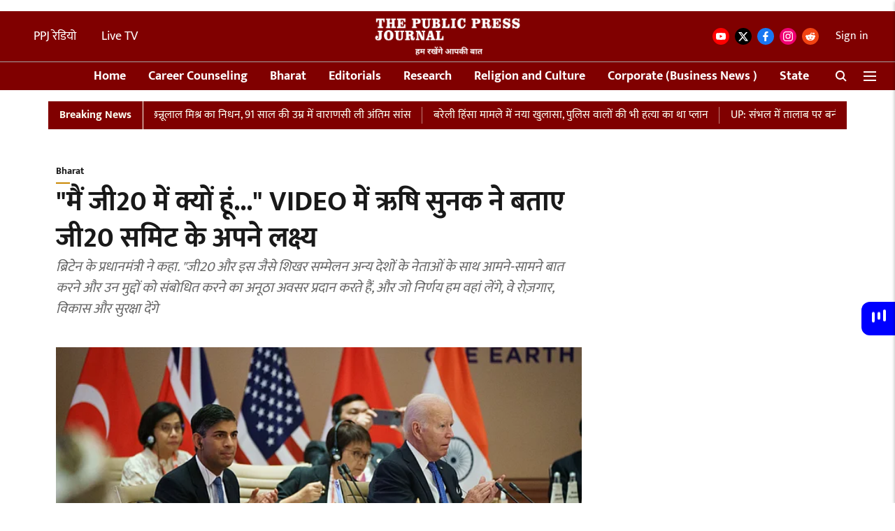

--- FILE ---
content_type: text/html; charset=utf-8
request_url: https://publicpressjournal.com/national-news/why-am-i-in-g20-in-video-rishi-sunak-told-his-goals-of-g20-summit
body_size: 74481
content:
<!DOCTYPE html>
<html lang="en" dir="ltr">
<head>
    <meta charset="utf-8"/>
    <title>&quot;Why am I in G20...&quot; In VIDEO, Rishi Sunak told his goals of G20 summit
</title><link rel="canonical" href="https://publicpressjournal.com/national-news/why-am-i-in-g20-in-video-rishi-sunak-told-his-goals-of-g20-summit"/><meta name="author" content="Sunil Shukla"/><meta name="news_keywords" content="&quot;Why am I in G20...&quot; In VIDEO, Rishi Sunak told his goals of G20 summit"/><meta name="description" content="&quot;Why am I in G20...&quot; In VIDEO, Rishi Sunak told his goals of G20 summit
"/><meta name="title" content="&quot;Why am I in G20...&quot; In VIDEO, Rishi Sunak told his goals of G20 summit
"/><meta name="keywords" content="&quot;Why am I in G20...&quot; In VIDEO, Rishi Sunak told his goals of G20 summit"/><meta property="og:type" content="article"/><meta property="og:url" content="https://publicpressjournal.com/national-news/why-am-i-in-g20-in-video-rishi-sunak-told-his-goals-of-g20-summit"/><meta property="og:title" content="&quot;मैं जी20 में क्यों हूं...&quot; VIDEO में ऋषि सुनक ने बताए जी20 समिट के अपने लक्ष्य"/><meta property="og:description" content=":&amp;nbsp;भारत की राजधानी नई दिल्ली में होने जा रहे जी20 शिखर सम्मेलन के लिए अपनी प्राथमिकताओं का ज़िक्र करते हुए ब्रिटेन के भारतीय मूल के प्रधानमंत्री ऋषि सुनक ने"/><meta name="twitter:card" content="summary_large_image"/><meta name="twitter:title" content="&quot;मैं जी20 में क्यों हूं...&quot; VIDEO में ऋषि सुनक ने बताए जी20 समिट के अपने लक्ष्य"/><meta name="twitter:description" content=":&amp;nbsp;भारत की राजधानी नई दिल्ली में होने जा रहे जी20 शिखर सम्मेलन के लिए अपनी प्राथमिकताओं का ज़िक्र करते हुए ब्रिटेन के भारतीय मूल के प्रधानमंत्री ऋषि सुनक ने"/><meta name="robots" content="max-image-preview:large"/><meta name="twitter:image" content="https://media.assettype.com/publicpressjournal%2F2023-09%2Ffea53905-db2c-4e8a-9306-8962057e5647%2FF5kQfCeWsAAJMqt.jpg?w=1200&amp;ar=40%3A21&amp;auto=format%2Ccompress&amp;ogImage=true&amp;mode=crop&amp;enlarge=true&amp;overlay=false&amp;overlay_position=bottom&amp;overlay_width=100"/><meta property="twitter:image:alt" content="09/09/2023
"/><meta property="og:image" content="https://media.assettype.com/publicpressjournal%2F2023-09%2Ffea53905-db2c-4e8a-9306-8962057e5647%2FF5kQfCeWsAAJMqt.jpg?w=1200&amp;ar=40%3A21&amp;auto=format%2Ccompress&amp;ogImage=true&amp;mode=crop&amp;enlarge=true&amp;overlay=false&amp;overlay_position=bottom&amp;overlay_width=100"/><meta property="og:image:width" content="1200"/><meta property="og:image:alt" content="09/09/2023
"/><meta name="twitter:creator" content="Sunil Shukla"/><meta name="twitter:site" content="@PPJBharat"/><meta name="twitter:domain" content="https://publicpressjournal.com"/><meta property="fb:app_id" content="793930185000355"/><meta property="og:site_name" content="The Public Press Journal "/><script type="application/ld+json">{"@context":"http://schema.org","@type":"BreadcrumbList","itemListElement":[{"@type":"ListItem","position":1,"name":"Home","item":"https://publicpressjournal.com"},{"@type":"ListItem","position":2,"name":"India","item":"https://publicpressjournal.com/national-news"},{"@type":"ListItem","position":3,"name":"\"मैं जी20 में क्यों हूं...\" VIDEO में ऋषि सुनक ने बताए जी20 समिट के अपने लक्ष्य","item":"https://publicpressjournal.com/national-news/why-am-i-in-g20-in-video-rishi-sunak-told-his-goals-of-g20-summit"}]}</script><meta/><script type="application/ld+json">{"headline":"\"मैं जी20 में क्यों हूं...\" VIDEO में ऋषि सुनक ने बताए जी20 समिट के अपने लक्ष्य","image":{"@type":"ImageObject","url":"https://media.assettype.com/publicpressjournal/2023-09/fea53905-db2c-4e8a-9306-8962057e5647/F5kQfCeWsAAJMqt.jpg?w=1200&h=675&auto=format%2Ccompress&fit=max&enlarge=true","width":"1200","height":"675"},"url":"https://publicpressjournal.com/national-news/why-am-i-in-g20-in-video-rishi-sunak-told-his-goals-of-g20-summit","datePublished":"2023-09-09T07:37:32Z","mainEntityOfPage":{"@type":"WebPage","@id":"https://publicpressjournal.com/national-news/why-am-i-in-g20-in-video-rishi-sunak-told-his-goals-of-g20-summit"},"publisher":{"@type":"Organization","@context":"http://schema.org","name":"The Public Press Journal ","url":"https://publicpressjournal.com","logo":{"@context":"http://schema.org","@type":"ImageObject","author":"publicpressjournal","contentUrl":"https://gumlet.assettype.com/publicpressjournal/2022-09/0524ac81-62c4-4824-b989-7aad9e99cef1/02.png","url":"https://gumlet.assettype.com/publicpressjournal/2022-09/0524ac81-62c4-4824-b989-7aad9e99cef1/02.png","name":"logo","width":"","height":""},"sameAs":["https://www.youtube.com/@publicpressjournal","https://x.com/PPJBharat","https://www.facebook.com/ThePublicpressjournal","https://www.instagram.com/publicpressjournal/","u/publicpressjournal",""],"id":"https://publicpressjournal.com"},"author":[{"@type":"Person","givenName":"Sunil Shukla","name":"Sunil Shukla","url":"https://publicpressjournal.com/author/sunil-shukla"}],"keywords":"\"Why am I in G20...\" In VIDEO, Rishi Sunak told his goals of G20 summit","thumbnailUrl":"https://media.assettype.com/publicpressjournal/2023-09/fea53905-db2c-4e8a-9306-8962057e5647/F5kQfCeWsAAJMqt.jpg?w=1200&h=675&auto=format%2Ccompress&fit=max&enlarge=true","articleBody":":&nbsp;भारत की राजधानी नई दिल्ली में होने जा रहे जी20 शिखर सम्मेलन के लिए अपनी प्राथमिकताओं का ज़िक्र करते हुए ब्रिटेन के भारतीय मूल के प्रधानमंत्री ऋषि सुनक ने इस बात पर ज़ोर दिया कि कैसे वैश्विक मुद्दों को हल करने के लिए सभी देशों को मिलकर काम करने की ज़रूरत है.\"मैं जी20 में क्यों हूं...\" शीर्षकयुक्त एक वीडियो में ऋषि सुनक ने शनिवार से शुरू होने जा रहे शिखर सम्मेलन के लिए अपनी पत्नी अक्षता मूर्ति के साथ शुक्रवार को नई दिल्ली पहुंचने के बाद के क्षणों को कैद किया. ऋषि की पत्नी अक्षता मूर्ति इन्फोसिस के सह-संस्थापक एन.आर. नारायण मूर्ति की पुत्री हैं. माइक्रो-ब्लॉगिंग वेबसाइट X (जिसे पहले ट्विटर के नाम से जाना जाता था) पर पोस्ट किए गए वीडियो में भारत सरकार के केंद्रीय मंत्री अश्विनी कुमार चौबे को ऋषि सुनक और उनकी पत्नी का स्वागत करते देखा जा सकता है, दिल्ली की सड़कों पर चलते काफ़िले को देखा जा सकता है, और इसी वीडियो में कुछ विद्यार्थियों के साथ उनकी बातचीत की भी झलकियां मौजूद थीं. दिल्ली पहुंचने के बाद ऋषि सुनक ने ब्रिटिश काउंसिल का भी दौरा किया. वीडियो की पृष्ठभूमि में ऋषि सुनक की आवाज़ सुनाई देती है, \"साफ़-साफ़ कहें, तो वैश्विक मुद्दे मायने रखते हैं, और हम अकेले कुछ नहीं कर सकते... देशों को मिलकर काम करना होगा, हमने COVID के दौरान यह देखा है, और यही सही है कि हम जलवायु परिवर्तन और पुतिन के अवैध युद्ध से लड़ने के लिए एक साथ आएं...\"ब्रिटेन के प्रधानमंत्री ने कहा. \"जी20 और इस जैसे शिखर सम्मेलन अन्य देशों के नेताओं के साथ आमने-सामने बात करने और उन मुद्दों को संबोधित करने का अनूठा अवसर प्रदान करते हैं, और जो निर्णय हम वहां लेंगे, वे रोज़गार, विकास और सुरक्षा देंगे, जिसकी उम्मीद ब्रिटिश नागरिक अपने प्रधानमंत्री से करते हैं... इसलिए मैं आने वाले दिनों के सार्थक होने की आशा कर रहा हूं...''Listen to the&nbsp;latest songs, only on&nbsp;JioSaavn.comअपने नई दिल्ली आगमन के बाद ऋषि सुनक ने शुक्रवार को कहा था कि उनकी भारत यात्रा 'निश्चित रूप से खास' है. उन्होंने अपने साथ दिल्ली आए पत्रकारों से बातचीत के दौरान कहा, \"ज़ाहिर है, यह खास है... मैंने देखा कि मुझे भारत का दामाद कहा गया, और मुझे उम्मीद है, ऐसा प्यार से कहा गया होगा..The mainstream media establishment doesn’t want us to survive, but you can help us continue running the show by making a voluntary contribution. Please pay an amount you are comfortable with; an amount you believe is the fair price for the content you have consumed to date.happy to Help 9920654232&#64;upi ","dateCreated":"2023-09-09T07:37:32Z","dateModified":"2023-09-09T07:37:32Z","name":"\"मैं जी20 में क्यों हूं...\" VIDEO में ऋषि सुनक ने बताए जी20 समिट के अपने लक्ष्य","isPartOf":{"@type":"WebPage","url":"https://publicpressjournal.com/national-news/why-am-i-in-g20-in-video-rishi-sunak-told-his-goals-of-g20-summit","primaryImageOfPage":{"@type":"ImageObject","url":"https://media.assettype.com/publicpressjournal/2023-09/fea53905-db2c-4e8a-9306-8962057e5647/F5kQfCeWsAAJMqt.jpg?w=1200&h=675&auto=format%2Ccompress&fit=max&enlarge=true","width":"1200","height":"675"}},"articleSection":"Bharat","alternativeHeadline":"","description":null,"@type":"NewsArticle","@context":"http://schema.org"}</script><link rel="amphtml" href="https://publicpressjournal.com/amp/story/national-news/why-am-i-in-g20-in-video-rishi-sunak-told-his-goals-of-g20-summit"/>
    <link href="/manifest.json" rel="manifest">
    <link rel="icon" href="/favicon.ico" type="image/x-icon">
    <meta content="width=device-width, initial-scale=1" name="viewport">
    <meta name="apple-mobile-web-app-capable" content="yes">
    <meta name="apple-mobile-web-app-status-bar-style" content="black">
    <meta name="apple-mobile-web-app-title" content="publicpressjournal">
    <meta name="theme-color" content="#800000">

    

    
  
<script type="application/javascript">
  (() => setTimeout(() => {
    const scriptTag = document.createElement("script");
    scriptTag.setAttribute("src", "https://cdn.onesignal.com/sdks/OneSignalSDK.js");
    scriptTag.setAttribute("async", "true");
    const head = document.head;
    head.insertBefore(scriptTag, head.firstElementChild);
  }, 8000))();
  
  var OneSignal = OneSignal || [];
  OneSignal.push(function() {
    OneSignal.init({
      appId: "1f600ce3-db5c-4b3b-9d0c-c5cd036eb58c",
      notifyButton: {
        enable: true
      },
      autoRegister: true,
      persistNotification: false,
      safari_web_id: ""
    });
  });

  OneSignal.push(function() {
    OneSignal.sendTag("publicpressjournal-breaking-news", "true").then(function(tagsSent) {
      console.info("Onesignal tags sent --> ", tagsSent);
    });
  });
</script>




            
  
      <script type="application/javascript">
      (() => setTimeout(() => {
        const scriptTag = document.createElement("script");
        scriptTag.setAttribute("src", "//pagead2.googlesyndication.com/pagead/js/adsbygoogle.js");
        scriptTag.setAttribute("async", "true");
        const head = document.head;
        head.insertBefore(scriptTag, head.firstElementChild);
        (adsbygoogle = window.adsbygoogle || []).push({
          google_ad_client: "pub-5973710457312483",
          enable_page_level_ads: true
        });
      }, 4000))();
      </script>
  


    <link data-react-helmet="true" rel="preload" as="image" imagesrcset="//media.assettype.com/publicpressjournal%2F2023-09%2Ffea53905-db2c-4e8a-9306-8962057e5647%2FF5kQfCeWsAAJMqt.jpg?w=480&amp;auto=format%2Ccompress&amp;fit=max 480w,//media.assettype.com/publicpressjournal%2F2023-09%2Ffea53905-db2c-4e8a-9306-8962057e5647%2FF5kQfCeWsAAJMqt.jpg?w=640&amp;auto=format%2Ccompress&amp;fit=max 640w,//media.assettype.com/publicpressjournal%2F2023-09%2Ffea53905-db2c-4e8a-9306-8962057e5647%2FF5kQfCeWsAAJMqt.jpg?w=768&amp;auto=format%2Ccompress&amp;fit=max 768w,//media.assettype.com/publicpressjournal%2F2023-09%2Ffea53905-db2c-4e8a-9306-8962057e5647%2FF5kQfCeWsAAJMqt.jpg?w=1024&amp;auto=format%2Ccompress&amp;fit=max 1024w,//media.assettype.com/publicpressjournal%2F2023-09%2Ffea53905-db2c-4e8a-9306-8962057e5647%2FF5kQfCeWsAAJMqt.jpg?w=1200&amp;auto=format%2Ccompress&amp;fit=max 1200w" imagesizes="(max-width: 768px) 100vw, 50vw"/>
    <!-- Styles for CLS start-->
    <style>
        :root {
            --logoWidth: ;
            --logoHeight: ;
        }
        .header-height {
            height: 48px !important;
        }
        .sticky-header-height {
            height:  48px !important;
        }
        .logoHeight {
            max-height: 32px !important;
            max-width: 122px !important;
        }
        @media (min-width: 768px) {
            :root {
                --logoWidth: ;
                --logoHeight: ;
            }
            .header-height {
                height: 73px !important;
            }
            .sticky-header-height {
                height: 113px !important;
            }
            .logoHeight {
                max-height: 56px !important;
                max-width: 300px !important;
            }
        }
    </style>
   <!-- Styles for CLS end-->

    <style>
         
        /* devanagari */
@font-face {
  font-family: 'Mukta';
  font-style: normal;
  font-weight: 400;
  src: url(https://fonts.gstatic.com/s/mukta/v17/iJWKBXyXfDDVXbnArXyi0A.woff2) format('woff2');
  unicode-range: U+0900-097F, U+1CD0-1CF9, U+200C-200D, U+20A8, U+20B9, U+20F0, U+25CC, U+A830-A839, U+A8E0-A8FF, U+11B00-11B09;
font-display: swap; }
/* latin-ext */
@font-face {
  font-family: 'Mukta';
  font-style: normal;
  font-weight: 400;
  src: url(https://fonts.gstatic.com/s/mukta/v17/iJWKBXyXfDDVXbnPrXyi0A.woff2) format('woff2');
  unicode-range: U+0100-02BA, U+02BD-02C5, U+02C7-02CC, U+02CE-02D7, U+02DD-02FF, U+0304, U+0308, U+0329, U+1D00-1DBF, U+1E00-1E9F, U+1EF2-1EFF, U+2020, U+20A0-20AB, U+20AD-20C0, U+2113, U+2C60-2C7F, U+A720-A7FF;
font-display: swap; }
/* latin */
@font-face {
  font-family: 'Mukta';
  font-style: normal;
  font-weight: 400;
  src: url(https://fonts.gstatic.com/s/mukta/v17/iJWKBXyXfDDVXbnBrXw.woff2) format('woff2');
  unicode-range: U+0000-00FF, U+0131, U+0152-0153, U+02BB-02BC, U+02C6, U+02DA, U+02DC, U+0304, U+0308, U+0329, U+2000-206F, U+20AC, U+2122, U+2191, U+2193, U+2212, U+2215, U+FEFF, U+FFFD;
font-display: swap; }
/* devanagari */
@font-face {
  font-family: 'Mukta';
  font-style: normal;
  font-weight: 700;
  src: url(https://fonts.gstatic.com/s/mukta/v17/iJWHBXyXfDDVXbF6iGmc8WDm7Q.woff2) format('woff2');
  unicode-range: U+0900-097F, U+1CD0-1CF9, U+200C-200D, U+20A8, U+20B9, U+20F0, U+25CC, U+A830-A839, U+A8E0-A8FF, U+11B00-11B09;
font-display: swap; }
/* latin-ext */
@font-face {
  font-family: 'Mukta';
  font-style: normal;
  font-weight: 700;
  src: url(https://fonts.gstatic.com/s/mukta/v17/iJWHBXyXfDDVXbF6iGmT8WDm7Q.woff2) format('woff2');
  unicode-range: U+0100-02BA, U+02BD-02C5, U+02C7-02CC, U+02CE-02D7, U+02DD-02FF, U+0304, U+0308, U+0329, U+1D00-1DBF, U+1E00-1E9F, U+1EF2-1EFF, U+2020, U+20A0-20AB, U+20AD-20C0, U+2113, U+2C60-2C7F, U+A720-A7FF;
font-display: swap; }
/* latin */
@font-face {
  font-family: 'Mukta';
  font-style: normal;
  font-weight: 700;
  src: url(https://fonts.gstatic.com/s/mukta/v17/iJWHBXyXfDDVXbF6iGmd8WA.woff2) format('woff2');
  unicode-range: U+0000-00FF, U+0131, U+0152-0153, U+02BB-02BC, U+02C6, U+02DA, U+02DC, U+0304, U+0308, U+0329, U+2000-206F, U+20AC, U+2122, U+2191, U+2193, U+2212, U+2215, U+FEFF, U+FFFD;
font-display: swap; }
/* devanagari */
@font-face {
  font-family: 'Mukta';
  font-style: normal;
  font-weight: 400;
  src: url(https://fonts.gstatic.com/s/mukta/v17/iJWKBXyXfDDVXbnArXyi0A.woff2) format('woff2');
  unicode-range: U+0900-097F, U+1CD0-1CF9, U+200C-200D, U+20A8, U+20B9, U+20F0, U+25CC, U+A830-A839, U+A8E0-A8FF, U+11B00-11B09;
font-display: swap; }
/* latin-ext */
@font-face {
  font-family: 'Mukta';
  font-style: normal;
  font-weight: 400;
  src: url(https://fonts.gstatic.com/s/mukta/v17/iJWKBXyXfDDVXbnPrXyi0A.woff2) format('woff2');
  unicode-range: U+0100-02BA, U+02BD-02C5, U+02C7-02CC, U+02CE-02D7, U+02DD-02FF, U+0304, U+0308, U+0329, U+1D00-1DBF, U+1E00-1E9F, U+1EF2-1EFF, U+2020, U+20A0-20AB, U+20AD-20C0, U+2113, U+2C60-2C7F, U+A720-A7FF;
font-display: swap; }
/* latin */
@font-face {
  font-family: 'Mukta';
  font-style: normal;
  font-weight: 400;
  src: url(https://fonts.gstatic.com/s/mukta/v17/iJWKBXyXfDDVXbnBrXw.woff2) format('woff2');
  unicode-range: U+0000-00FF, U+0131, U+0152-0153, U+02BB-02BC, U+02C6, U+02DA, U+02DC, U+0304, U+0308, U+0329, U+2000-206F, U+20AC, U+2122, U+2191, U+2193, U+2212, U+2215, U+FEFF, U+FFFD;
font-display: swap; }
/* devanagari */
@font-face {
  font-family: 'Mukta';
  font-style: normal;
  font-weight: 700;
  src: url(https://fonts.gstatic.com/s/mukta/v17/iJWHBXyXfDDVXbF6iGmc8WDm7Q.woff2) format('woff2');
  unicode-range: U+0900-097F, U+1CD0-1CF9, U+200C-200D, U+20A8, U+20B9, U+20F0, U+25CC, U+A830-A839, U+A8E0-A8FF, U+11B00-11B09;
font-display: swap; }
/* latin-ext */
@font-face {
  font-family: 'Mukta';
  font-style: normal;
  font-weight: 700;
  src: url(https://fonts.gstatic.com/s/mukta/v17/iJWHBXyXfDDVXbF6iGmT8WDm7Q.woff2) format('woff2');
  unicode-range: U+0100-02BA, U+02BD-02C5, U+02C7-02CC, U+02CE-02D7, U+02DD-02FF, U+0304, U+0308, U+0329, U+1D00-1DBF, U+1E00-1E9F, U+1EF2-1EFF, U+2020, U+20A0-20AB, U+20AD-20C0, U+2113, U+2C60-2C7F, U+A720-A7FF;
font-display: swap; }
/* latin */
@font-face {
  font-family: 'Mukta';
  font-style: normal;
  font-weight: 700;
  src: url(https://fonts.gstatic.com/s/mukta/v17/iJWHBXyXfDDVXbF6iGmd8WA.woff2) format('woff2');
  unicode-range: U+0000-00FF, U+0131, U+0152-0153, U+02BB-02BC, U+02C6, U+02DA, U+02DC, U+0304, U+0308, U+0329, U+2000-206F, U+20AC, U+2122, U+2191, U+2193, U+2212, U+2215, U+FEFF, U+FFFD;
font-display: swap; }

        
        body.fonts-loaded {--primaryFont: "Mukta", -apple-system, BlinkMacSystemFont, 'Segoe UI', 'Roboto', 'Oxygen', 'Ubuntu', 'Cantarell',
  'Fira Sans', 'Droid Sans', 'Helvetica Neue', sans-serif;--secondaryFont: "Mukta", -apple-system, BlinkMacSystemFont, 'Segoe UI', 'Roboto', 'Oxygen', 'Ubuntu', 'Cantarell',
  'Fira Sans', 'Droid Sans', 'Helvetica Neue', sans-serif;--fontsize-larger: 24px;--fontsize-halfjumbo: 32px;--fontsize-largest: 29px;--fontsize-smaller: 11px;--fontsize-small: 13px;--fontsize-medium: 16px;}
        #sw-wrapper{position:fixed;background-color:#fff;align-items:center;margin:0 40px 48px;width:294px;height:248px;box-shadow:0 0 10px 0 rgba(0,0,0,.19);bottom:0;z-index:1001;flex-direction:column;display:none;right:0}.sw-app{font-weight:700;text-transform:capitalize}.sw-url{color:#858585;font-size:12px}#sw-wrapper .sw-wrapper--image{width:56px;margin-bottom:10px}#sw-wrapper #service-worker-popup{position:absolute;border:0;border-radius:0;bottom:32px;background-color:var(--primaryColor,#2c61ad)}#sw-wrapper #close-dialog{align-self:flex-end;border:0;background-color:transparent;color:var(--primaryColor,#000);padding:12px}#sw-wrapper #close-dialog svg{width:24px}@media (min-width:320px) and (max-width:767px){#sw-wrapper{position:fixed;background-color:#fff;width:100%;align-items:center;justify-content:start;height:248px;bottom:0;z-index:1001;flex-direction:column;margin:0}}
        </style>
    <style>
        /*! normalize.css v7.0.0 | MIT License | github.com/necolas/normalize.css */html{-ms-text-size-adjust:100%;-webkit-text-size-adjust:100%;line-height:1.15}article,aside,footer,header,nav,section{display:block}h1{font-size:2em;margin:.67em 0}figcaption,figure,main{display:block}figure{margin:1em 40px}hr{box-sizing:content-box;height:0;overflow:visible}pre{font-family:monospace;font-size:1em}a{-webkit-text-decoration-skip:objects;background-color:transparent}abbr[title]{border-bottom:none;text-decoration:underline;text-decoration:underline dotted}b,strong{font-weight:bolder}code,kbd,samp{font-family:monospace;font-size:1em}dfn{font-style:italic}mark{background-color:#ff0;color:#000}small{font-size:80%}sub,sup{font-size:75%;line-height:0;position:relative;vertical-align:baseline}sub{bottom:-.25em}sup{top:-.5em}audio,video{display:inline-block}audio:not([controls]){display:none;height:0}img{border-style:none}svg:not(:root){overflow:hidden}button,input,optgroup,select,textarea{font-family:var(--primaryFont);font-size:100%;line-height:1.15;margin:0}button,input{overflow:visible}button,select{text-transform:none}[type=reset],[type=submit],button,html [type=button]{-webkit-appearance:button}[type=button]::-moz-focus-inner,[type=reset]::-moz-focus-inner,[type=submit]::-moz-focus-inner,button::-moz-focus-inner{border-style:none;padding:0}[type=button]:-moz-focusring,[type=reset]:-moz-focusring,[type=submit]:-moz-focusring,button:-moz-focusring{outline:1px dotted ButtonText}fieldset{padding:.35em .75em .625em}legend{box-sizing:border-box;color:inherit;display:table;max-width:100%;padding:0;white-space:normal}progress{display:inline-block;vertical-align:baseline}textarea{overflow:auto}[type=checkbox],[type=radio]{box-sizing:border-box;padding:0}[type=number]::-webkit-inner-spin-button,[type=number]::-webkit-outer-spin-button{height:auto}[type=search]{-webkit-appearance:textfield;outline-offset:-2px}[type=search]::-webkit-search-cancel-button,[type=search]::-webkit-search-decoration{-webkit-appearance:none}::-webkit-file-upload-button{-webkit-appearance:button;font:inherit}details,menu{display:block}summary{display:list-item}canvas{display:inline-block}[hidden],template{display:none}:root{--transparentBlack:rgba(53,53,53,.5);--blackTransparent:rgba(0,0,0,.2);--rgbBlack:0,0,0;--rgbWhite:255,255,255;--white:#fff;--black:#000;--shaded-grey:#6f6d70;--base-blue:#2f73e4;--slighty-darker-blue:#4860bc;--gray-light:#818181;--grey:#dadada;--light-blue:#e7e7f6;--orange:#e84646;--light-gray:#333;--off-grey:#dadee1;--lighter-gray:#797979;--darkest-gray:#333;--darker-gray:#313131;--faded-gray:#0f0f0f;--red:#ff7171;--bright-red:#de0c0b;--blue:#023048;--gray:#5c5c5c;--gray-darkest:#232323;--gray-lighter:#a4a4a4;--gray-lightest:#e9e6e6;--facebook:#4e71a8;--twitter:#1cb7eb;--linkedin:#0077b5;--whatsapp:#25d366;--concrete:#f2f2f2;--tundora:#4c4c4c;--greyBlack:#464646;--gray-whiter:#d8d8d8;--gray-white-fa:#fafafa;--lightBlue:#5094fb;--whitest:#eaeaea;--darkBlue:#132437;--paragraphColor:#4d4d4d;--success:#2dbe65;--defaultDarkBackground:#262626;--defaultDarkBorder:rgba(161,175,194,.1);--font-size-smaller:12px;--font-size-small:14px;--font-size-base:16px;--font-size-medium:18px;--fontsize-large:24px;--fontsize-larger:32px;--oneColWidth:73px;--sevenColWidth:655px;--outerSpace:calc(50vw - 594px);--headerWidth:122px;--headerLargeWidth:190px;--headerHeight:32px;--bold:bold;--normal:normal}@media (min-width:768px){:root{--headerWidth:300px;--headerHeight:56px;--headerLargeWidth:300px}}html{font-size:100%}body{font-family:var(--primaryFont);font-size:1rem;font-weight:400;line-height:var(--bodyLineHeight);text-rendering:auto}h1,h2,h3,h4,h5,h6,ol,p,ul{font-weight:400;margin:0;padding:0}h1{font-size:2.25rem;font-weight:300;line-height:1.38889rem}h1,h2{font-family:var(--primaryFont)}h2{font-size:2rem;line-height:2.22222rem;padding:.75rem 0 .5rem}h3{font-family:var(--primaryFont);font-size:1.8125rem;line-height:1.24138rem;word-break:normal}h4{font-size:1.5rem}h4,h5{font-weight:700;line-height:1.33333rem}h5{font-size:1.125rem}h6{font-size:.8125rem;line-height:1.23077rem}p{font-size:1rem;line-height:var(--bodyLineHeight)}li,p{font-family:var(--primaryFont)}:root{--zIndex-60:600;--zIndex-header-item:601;--zIndex-social:499;--zIndex-social-popup:1000;--zIndex-sub-menu:9;--zIndex-99:99;--zIndex-search:999;--zIndex-menu:2;--zIndex-loader-overlay:1100}.play-icon{position:relative}.play-icon:after,.play-icon:before{content:"";display:block;left:50%;position:absolute;top:50%;transform:translateX(-50%) translateY(-50%)}.play-icon:before{background:#000;border-radius:50%;height:46px;opacity:.8;width:46px;z-index:10}@media (min-width:768px){.play-icon:before{height:60px;width:60px}}.play-icon:after{border-bottom:7px solid transparent;border-left:11px solid #fff;border-top:7px solid transparent;height:0;margin-left:2px;width:0;z-index:11}@media (min-width:768px){.play-icon:after{border-bottom:9px solid transparent;border-left:15px solid #fff;border-top:9px solid transparent}}.play-icon--small:before{height:46px;width:46px}@media (min-width:768px){.play-icon--small:before{height:46px;width:46px}}.play-icon--small:after{border-bottom:7px solid transparent;border-left:11px solid #fff;border-top:7px solid transparent}@media (min-width:768px){.play-icon--small:after{border-bottom:9px solid transparent;border-left:15px solid #fff;border-top:9px solid transparent}}.play-icon--medium:before{height:46px;width:46px}@media (min-width:768px){.play-icon--medium:before{height:65px;width:65px}}.play-icon--medium:after{border-bottom:7px solid transparent;border-left:11px solid #fff;border-top:7px solid transparent}@media (min-width:768px){.play-icon--medium:after{border-bottom:13px solid transparent;border-left:20px solid #fff;border-top:13px solid transparent}}.play-icon--large:before{height:46px;width:46px}@media (min-width:768px){.play-icon--large:before{height:100px;width:100px}}.play-icon--large:after{border-bottom:7px solid transparent;border-left:11px solid #fff;border-top:7px solid transparent}@media (min-width:768px){.play-icon--large:after{border-bottom:15px solid transparent;border-left:22px solid #fff;border-top:15px solid transparent}}.component-wrapper{overflow:auto;padding:32px 15px}.component-wrapper,.maxwidth-wrapper{margin-left:auto;margin-right:auto;max-width:1172px}.component-wrapper-fluid{margin-bottom:15px}@media (min-width:768px){.component-wrapper-fluid{padding-top:15px}}.card-background-color{background-color:var(--white)}.card>:nth-child(3){clear:both;content:""}.app-ad{overflow:hidden;text-align:center;width:100%}.app-ad--vertical{padding-bottom:15px;text-align:center}@media (min-width:768px){.app-ad--vertical{text-align:right}}.app-ad--mrec .adBox,.app-ad--mrec .adbutler-wrapper{padding:30px 0}.app-ad--story-mrec .adBox,.app-ad--story-mrec .adbutler-wrapper{padding-bottom:35px}.app-ad--leaderboard .adBox,.app-ad--leaderboard .adbutler-wrapper{padding:8px}.app-ad--horizontal{clear:both}.app-ad--horizontal .adBox,.app-ad--horizontal .adbutler-wrapper{padding:15px 0}.app-ad--story-horizontal .adBox,.app-ad--story-horizontal .adbutler-wrapper{padding-bottom:25px}.app-ad--grid-horizontal{grid-column:1/4}.video-play-icon{display:block;position:relative}.video-play-icon:before{background-size:88px;content:"";display:block;height:90px;left:50%;position:absolute;top:50%;transform:translate(-50%,-50%);width:90px;z-index:10}.qt-button{border-radius:100px;color:#fff;font-family:var(--primaryFont);font-size:1rem;font-weight:300;padding:10px 28px;text-align:center}.qt-button:hover{cursor:pointer}.qt-button--primary{background:#2f73e4}.qt-button--secondary{background:#2f73e4;border:1px solid #fff}.qt-button--transparent{background:transparent;border:2px solid #2f73e4;color:#2f73e4}.overlay{background:rgba(0,0,0,.09);display:none;height:100%;left:0;position:fixed;top:0;width:100%;z-index:600}.overlay--active{display:block}.sidebar{height:100%;left:0;overflow:scroll;padding:50px 48px;position:fixed;top:0;transform:translateX(-100%);transition:transform 375ms cubic-bezier(0,0,.2,1);width:100%;z-index:601}@media (min-width:768px){.sidebar{width:445px}}.sidebar.open{background-color:var(--headerBackgroundColor,#fff);color:var(--headerTextColor,#333);transform:translateX(0);transition:transform 375ms cubic-bezier(.4,0,1,1)}.ltr-side-bar{left:auto;right:0;transform:translateX(100%)}.ltr-arrow{left:0;position:absolute;right:unset}.sidebar.open.ltr-side-bar{transform:translateX(0)}.sidebar__nav__logo{font-family:var(--primaryFont);font-size:2.125rem;font-weight:700;margin-bottom:60px}.sidebar__nav__logo:after,.sidebar__nav__logo:before{content:"";display:table}.sidebar__nav__logo:after{clear:both}.sidebar__nav__logo .logo{color:#2f73e4;display:inline-block;float:left;font-family:var(--primaryFont);font-size:2.125rem;font-weight:700;max-width:210px;padding:0}.sidebar__nav__logo .logo .app-logo__element{max-height:85px;object-fit:contain}.sidebar__nav__logo .close{color:var(--headerIconColor,#a9a9a9);cursor:pointer;float:right;font-weight:300;height:22px;position:relative;top:16px;width:22px}.sidebar__social li{display:inline-block}.sidebar__social li a{margin-right:25px}ul.sidebar__info{border-top:2px solid #2f73e4;margin:0 0 50px;padding-top:30px}ul.sidebar__info li a{font-size:1.375rem!important;font-weight:300}ul.submenu li a{color:var(--headerTextColor,#a9a9a9);font-size:1.375rem;padding-bottom:25px}.sidebar__nav{font-family:var(--primaryFont)}.sidebar__nav ul{list-style:none;margin:0;padding:0}.sidebar__nav ul li{clear:both}.sidebar__nav ul li a,.sidebar__nav ul li span{cursor:pointer;display:block;font-size:1.625rem;font-weight:300;padding-bottom:30px}.sidebar__nav ul li a:hover,.sidebar__nav ul li span:hover{color:var(--headerIconColor,#a9a9a9)}.sidebar__nav ul li.has--submenu .submenu-arrow{float:right}.sidebar__nav ul li.has--submenu a,.sidebar__nav ul li.has--submenu div{display:flex;justify-content:space-between}.sidebar__nav ul li.has--submenu .submenu-arrow:after{border-style:solid;border-width:.07em .07em 0 0;color:#9e9e9e;content:"";display:inline-block;float:right;height:.45em;position:relative;top:.45em;transform:rotate(135deg);transition:transform .3s;vertical-align:top;width:.45em;will-change:transform}.sidebar__nav ul li.has--submenu.open .submenu-arrow:after{top:.65em;transform:rotate(315deg)}ul.submenu li a:hover{color:var(--headerIconColor,#a9a9a9)}ul.submenu{display:none;padding-left:38px}input,ul.submenu--show{display:block}input{background:#fff;border:none;border-radius:4px;color:#a3a3a3;font-weight:300;padding:10px 15px;width:100%}button{border-radius:100px;color:#fff;font-size:1rem;padding:10px 27px}.qt-search{align-items:center;display:flex;position:relative}.qt-search__form-wrapper{width:100%}.qt-search__form-wrapper form input{background-color:transparent;border-bottom:1px solid #d8d8d8;border-radius:0;font-size:32px;font-weight:700;opacity:.5;outline:none;padding:8px 0}.qt-search__form .search-icon{background:transparent;border:none;cursor:pointer;height:24px;outline:none;position:absolute;right:0;top:0;width:24px}html[dir=rtl] .search-icon{left:0;right:auto}.loader-overlay-container{align-items:center;background-color:rgba(0,0,0,.8);bottom:0;display:flex;flex-direction:column-reverse;justify-content:center;left:0;position:fixed;right:0;top:0;z-index:var(--zIndex-loader-overlay)}.spinning-loader{animation:spinAnimation 1.1s ease infinite;border-radius:50%;font-size:10px;height:1em;position:relative;text-indent:-9999em;transform:translateZ(0);width:1em}@keyframes spinAnimation{0%,to{box-shadow:0 -2.6em 0 0 var(--white),1.8em -1.8em 0 0 var(--blackTransparent),2.5em 0 0 0 var(--blackTransparent),1.75em 1.75em 0 0 var(--blackTransparent),0 2.5em 0 0 var(--blackTransparent),-1.8em 1.8em 0 0 var(--blackTransparent),-2.6em 0 0 0 hsla(0,0%,100%,.5),-1.8em -1.8em 0 0 hsla(0,0%,100%,.7)}12.5%{box-shadow:0 -2.6em 0 0 hsla(0,0%,100%,.7),1.8em -1.8em 0 0 var(--white),2.5em 0 0 0 var(--blackTransparent),1.75em 1.75em 0 0 var(--blackTransparent),0 2.5em 0 0 var(--blackTransparent),-1.8em 1.8em 0 0 var(--blackTransparent),-2.6em 0 0 0 var(--blackTransparent),-1.8em -1.8em 0 0 hsla(0,0%,100%,.5)}25%{box-shadow:0 -2.6em 0 0 hsla(0,0%,100%,.5),1.8em -1.8em 0 0 hsla(0,0%,100%,.7),2.5em 0 0 0 var(--white),1.75em 1.75em 0 0 var(--blackTransparent),0 2.5em 0 0 var(--blackTransparent),-1.8em 1.8em 0 0 var(--blackTransparent),-2.6em 0 0 0 var(--blackTransparent),-1.8em -1.8em 0 0 var(--blackTransparent)}37.5%{box-shadow:0 -2.6em 0 0 var(--blackTransparent),1.8em -1.8em 0 0 hsla(0,0%,100%,.5),2.5em 0 0 0 hsla(0,0%,100%,.7),1.75em 1.75em 0 0 var(--white),0 2.5em 0 0 var(--blackTransparent),-1.8em 1.8em 0 0 var(--blackTransparent),-2.6em 0 0 0 var(--blackTransparent),-1.8em -1.8em 0 0 var(--blackTransparent)}50%{box-shadow:0 -2.6em 0 0 var(--blackTransparent),1.8em -1.8em 0 0 var(--blackTransparent),2.5em 0 0 0 hsla(0,0%,100%,.5),1.75em 1.75em 0 0 hsla(0,0%,100%,.7),0 2.5em 0 0 var(--white),-1.8em 1.8em 0 0 var(--blackTransparent),-2.6em 0 0 0 var(--blackTransparent),-1.8em -1.8em 0 0 var(--blackTransparent)}62.5%{box-shadow:0 -2.6em 0 0 var(--blackTransparent),1.8em -1.8em 0 0 var(--blackTransparent),2.5em 0 0 0 var(--blackTransparent),1.75em 1.75em 0 0 hsla(0,0%,100%,.5),0 2.5em 0 0 hsla(0,0%,100%,.7),-1.8em 1.8em 0 0 var(--white),-2.6em 0 0 0 var(--blackTransparent),-1.8em -1.8em 0 0 var(--blackTransparent)}75%{box-shadow:0 -2.6em 0 0 var(--blackTransparent),1.8em -1.8em 0 0 var(--blackTransparent),2.5em 0 0 0 var(--blackTransparent),1.75em 1.75em 0 0 var(--blackTransparent),0 2.5em 0 0 hsla(0,0%,100%,.5),-1.8em 1.8em 0 0 hsla(0,0%,100%,.7),-2.6em 0 0 0 var(--white),-1.8em -1.8em 0 0 var(--blackTransparent)}87.5%{box-shadow:0 -2.6em 0 0 var(--blackTransparent),1.8em -1.8em 0 0 var(--blackTransparent),2.5em 0 0 0 var(--blackTransparent),1.75em 1.75em 0 0 var(--blackTransparent),0 2.5em 0 0 var(--blackTransparent),-1.8em 1.8em 0 0 hsla(0,0%,100%,.5),-2.6em 0 0 0 hsla(0,0%,100%,.7),-1.8em -1.8em 0 0 var(--white)}}.icon.loader{fill:var(--primaryColor);height:50px;left:calc(50% - 50px);position:fixed;top:calc(50% - 25px);width:100px}:root{--arrow-c-brand1:#ff214b;--arrow-c-brand2:#1bbb87;--arrow-c-brand3:#6fe7c0;--arrow-c-brand4:#f6f8ff;--arrow-c-brand5:#e9e9e9;--arrow-c-accent1:#2fd072;--arrow-c-accent2:#f5a623;--arrow-c-accent3:#f81010;--arrow-c-accent4:#d71212;--arrow-c-accent5:#f2f2f2;--arrow-c-accent6:#e8eaed;--arrow-c-mono1:#000;--arrow-c-mono2:rgba(0,0,0,.9);--arrow-c-mono3:rgba(0,0,0,.7);--arrow-c-mono4:rgba(0,0,0,.6);--arrow-c-mono5:rgba(0,0,0,.3);--arrow-c-mono6:rgba(0,0,0,.2);--arrow-c-mono7:rgba(0,0,0,.1);--arrow-c-invert-mono1:#fff;--arrow-c-invert-mono2:hsla(0,0%,100%,.9);--arrow-c-invert-mono3:hsla(0,0%,100%,.7);--arrow-c-invert-mono4:hsla(0,0%,100%,.6);--arrow-c-invert-mono5:hsla(0,0%,100%,.3);--arrow-c-invert-mono6:hsla(0,0%,100%,.2);--arrow-c-invert-mono7:hsla(0,0%,100%,.1);--arrow-c-invert-mono8:#dedede;--arrow-c-invert-mono9:hsla(0,0%,87%,.1);--arrow-c-dark:#0d0d0d;--arrow-c-light:#fff;--arrow-spacing-xxxs:2px;--arrow-spacing-xxs:4px;--arrow-spacing-xs:8px;--arrow-spacing-s:12px;--arrow-spacing-m:16px;--arrow-spacing-20:20px;--arrow-spacing-l:24px;--arrow-spacing-xl:32px;--arrow-spacing-28:28px;--arrow-spacing-48:48px;--arrow-spacing-40:40px;--arrow-spacing-96:96px;--arrow-fs-tiny:14px;--arrow-fs-xs:16px;--arrow-fs-s:18px;--arrow-fs-m:20px;--arrow-fs-l:24px;--arrow-fs-xl:26px;--arrow-fs-xxl:30px;--arrow-fs-huge:32px;--arrow-fs-big:40px;--arrow-fs-jumbo:54px;--arrow-fs-28:28px;--arrow-typeface-primary:-apple-system,BlinkMacSystemFont,"Helvetica Neue",Helvetica,Arial,sans-serif;--arrow-typeface-secondary:Verdana,Geneva,Tahoma,sans-serif;--arrow-sans-serif:sans-serif;--arrow-lh-1:1;--arrow-lh-2:1.2;--arrow-lh-3:1.3;--arrow-lh-4:1.4;--arrow-lh-5:1.5;--arrow-fw-light:300;--arrow-fw-normal:400;--arrow-fw-500:500;--arrow-fw-semi-bold:600;--arrow-fw-bold:700;--light-border:var(--arrow-c-invert-mono7);--dark-border:var(--arrow-c-mono7);--fallback-img:#e8e8e8;--z-index-9:9;--z-index-1:1}.arrow-component{-webkit-font-smoothing:antialiased;-moz-osx-font-smoothing:grayscale;-moz-font-feature-settings:"liga" on;font-family:var(--arrow-typeface-primary);font-weight:var(--arrow-fw-normal);text-rendering:optimizeLegibility}.arrow-component h1,.arrow-component h2,.arrow-component h3,.arrow-component h4,.arrow-component h5,.arrow-component h6,.arrow-component ol,.arrow-component ul{font-family:var(--arrow-typeface-primary)}.arrow-component li,.arrow-component p{font-size:var(--arrow-fs-xs);line-height:var(--arrow-lh-1)}.arrow-component figure{margin:0;padding:0}.arrow-component h1{font-size:var(--arrow-fs-28);font-stretch:normal;font-style:normal;font-weight:var(--arrow-fw-bold);letter-spacing:normal;line-height:var(--arrow-lh-3)}@media only screen and (min-width:768px){.arrow-component h1{font-size:var(--arrow-fs-big)}}.arrow-component h2{font-size:var(--arrow-fs-l);font-stretch:normal;font-style:normal;font-weight:var(--arrow-fw-bold);letter-spacing:normal;line-height:var(--arrow-lh-3)}@media only screen and (min-width:768px){.arrow-component h2{font-size:var(--arrow-fs-huge)}}.arrow-component h3{font-size:var(--arrow-fs-m);font-stretch:normal;font-style:normal;font-weight:var(--arrow-fw-bold);letter-spacing:normal;line-height:var(--arrow-lh-3)}@media only screen and (min-width:768px){.arrow-component h3{font-size:var(--arrow-fs-l)}}.arrow-component h4{font-size:var(--arrow-fs-s);font-stretch:normal;font-style:normal;font-weight:var(--arrow-fw-bold);letter-spacing:normal;line-height:var(--arrow-lh-3)}@media only screen and (min-width:768px){.arrow-component h4{font-size:var(--arrow-fs-m)}}.arrow-component h5{font-size:var(--arrow-fs-xs);font-stretch:normal;font-style:normal;font-weight:var(--arrow-fw-bold);letter-spacing:normal;line-height:var(--arrow-lh-3)}@media only screen and (min-width:768px){.arrow-component h5{font-size:var(--arrow-fs-s)}}.arrow-component h6{font-size:var(--arrow-fs-xs);font-weight:var(--arrow-fw-bold);line-height:var(--arrow-lh-3)}.arrow-component h6,.arrow-component p{font-stretch:normal;font-style:normal;letter-spacing:normal}.arrow-component p{font-family:var(--arrow-typeface-secondary);font-size:var(--arrow-fs-m);font-weight:400;line-height:var(--arrow-lh-5);word-break:break-word}.arrow-component.full-width-with-padding{margin-left:calc(-50vw + 50%);margin-right:calc(-50vw + 50%);padding:var(--arrow-spacing-m) calc(50vw - 50%) var(--arrow-spacing-xs) calc(50vw - 50%)}.p-alt{font-size:var(--arrow-fs-xs);font-stretch:normal;font-style:normal;font-weight:400;letter-spacing:normal;line-height:var(--arrow-lh-5)}.author-name,.time{font-weight:400}.author-name,.section-tag,.time{font-size:var(--arrow-fs-tiny);font-stretch:normal;font-style:normal;letter-spacing:normal}.section-tag{font-weight:700;line-height:normal}.arr-hidden-desktop{display:none}@media only screen and (max-width:768px){.arr-hidden-desktop{display:block}}.arr-hidden-mob{display:block}@media only screen and (max-width:768px){.arr-hidden-mob{display:none}}.arr-custom-style a{border-bottom:1px solid var(--arrow-c-mono2);color:var(--arrow-c-mono2)}.arr-story-grid{grid-column-gap:var(--arrow-spacing-l);display:grid;grid-template-columns:repeat(4,minmax(auto,150px));margin:0 12px;position:relative}@media only screen and (min-width:768px){.arr-story-grid{grid-template-columns:[grid-start] minmax(48px,auto) [container-start] repeat(12,minmax(auto,55px)) [container-end] minmax(48px,auto) [grid-end];margin:unset}}@media only screen and (min-width:768px) and (min-width:1025px){.arr-story-grid{grid-template-columns:[grid-start] minmax(56px,auto) [container-start] repeat(12,minmax(auto,73px)) [container-end] minmax(56px,auto) [grid-end]}}.content-style{display:contents}.with-rounded-corners,.with-rounded-corners img{border-radius:var(--arrow-spacing-s)}.arr-image-placeholder{background-color:#f0f0f0}.arr--share-sticky-wrapper{bottom:0;justify-items:flex-start;margin:var(--arrow-spacing-l) 0;position:absolute;right:0;top:120px}@media only screen and (min-width:1025px){.arr--share-sticky-wrapper{left:0;right:unset}}html[dir=rtl] .arr--share-sticky-wrapper{left:0;right:unset}@media only screen and (min-width:1025px){html[dir=rtl] .arr--share-sticky-wrapper{left:unset;right:0}}:root{--max-width-1172:1172px;--spacing-40:40px}body{--arrow-typeface-primary:var(--primaryFont);--arrow-typeface-secondary:var(--secondaryFont);--arrow-c-brand1:var(--primaryColor);--fallback-img:var(--primaryColor);background:#f5f5f5;color:var(--textColor);margin:0;overflow-anchor:none;overflow-x:hidden}#container{min-height:100vh;width:100%}#header-logo img,#header-logo-mobile img{align-content:center;height:var(--logoHeight);width:var(--logoWidth)}.breaking-news-wrapper{min-height:32px}@media (min-width:768px){.breaking-news-wrapper{min-height:40px}}.breaking-news-wrapper.within-container{min-height:48px}@media (min-width:768px){.breaking-news-wrapper.within-container{min-height:72px}}#row-4{max-width:1172px;min-height:100%}*{box-sizing:border-box}.container{margin:0 auto;max-width:1172px;padding:0 16px}h1{font-family:Open Sans,sans-serif;font-size:1.875rem;font-weight:800;margin:10px 0;text-transform:uppercase}h1 span{font-family:Cardo,serif;font-size:1.5rem;font-style:italic;font-weight:400;margin:0 5px;text-transform:none}.toggle{display:block;height:30px;margin:30px auto 10px;width:28px}.toggle span:after,.toggle span:before{content:"";left:0;position:absolute;top:-9px}.toggle span:after{top:9px}.toggle span{display:block;position:relative}.toggle span,.toggle span:after,.toggle span:before{backface-visibility:hidden;background-color:#000;border-radius:2px;height:5px;transition:all .3s;width:100%}.toggle.on span{background-color:transparent}.toggle.on span:before{background-color:#fff;transform:rotate(45deg) translate(5px,5px)}.toggle.on span:after{background-color:#fff;transform:rotate(-45deg) translate(7px,-8px)}.story-card__image.story-card__image--cover.set-fallback{padding:0}a{color:inherit;text-decoration:none}.arr--headline,.arr--story-headline{word-break:break-word}.arrow-component.arr--four-col-sixteen-stories .arr--collection-name h3,.arrow-component.arr--two-col-four-story-highlight .arr--collection-name h3{font-size:inherit;font-weight:inherit}.arrow-component.arr--collection-name .arr-collection-name-border-left{font-size:1.625rem!important;margin-left:-4px;min-width:8px;width:8px}@media (min-width:768px){.arrow-component.arr--collection-name .arr-collection-name-border-left{font-size:2.125rem!important}}.arrow-component.arr--headline h2{padding:0}.sticky-layer{box-shadow:0 1px 6px 0 rgba(0,0,0,.1);left:0;position:fixed;right:0;top:0;z-index:var(--zIndex-search)}.ril__toolbarItem .arr--hyperlink-button{position:relative;top:6px}.arr--text-element p{margin-bottom:15px;word-break:break-word}.arr--text-element ul li{font-family:var(--arrow-typeface-secondary);font-size:var(--arrow-fs-s);line-height:var(--arrow-lh-5);margin-bottom:4px;word-break:break-word}@media (min-width:768px){.arr--text-element ul li{font-size:var(--arrow-fs-m)}}.arr--text-element ol li{margin-bottom:4px}.arr--text-element ul li p{margin-bottom:unset}.arr--blurb-element blockquote{margin:unset}.arr--quote-element p:first-of-type{font-family:var(--primaryFont)}.elm-onecolstorylist{grid-column:1/4}.ril-image-current{width:auto!important}.ril__image,.ril__imageNext,.ril__imagePrev{max-width:100%!important}.rtl-twoColSixStories .arr--content-wrapper{order:-1}.rtl-threeColTwelveStories{order:2}.author-card-wrapper div{display:inline!important}.mode-wrapper{min-width:52px;padding:var(--arrow-spacing-xs) var(--arrow-spacing-m)}@media (--viewport-medium ){.mode-wrapper{min-width:44px;padding:var(--arrow-spacing-xs) var(--arrow-spacing-s)}}img.qt-image{object-fit:cover;width:100%}.qt-image-16x9{margin:0;overflow:hidden;padding-top:56.25%;position:relative}.qt-image-16x9 img{left:0;position:absolute;top:0}.qt-responsive-image{margin:0;overflow:hidden;padding-top:56.25%;position:relative}@media (min-width:768px){.qt-responsive-image{padding-top:37.5%}}.qt-responsive-image img{left:0;position:absolute;top:0}.qt-image-2x3{margin:0}img{display:block;max-width:100%;width:100%}.row{clear:both}.row:after,.row:before{content:"";display:table}.row:after{clear:both}@media (min-width:768px){.col-4:nth-of-type(2n){margin-right:0}}.section__head__title{margin-bottom:20px}@media (min-width:992px){.section__head__title{margin-bottom:30px}}.sub--section{background:rgba(0,0,0,.5);color:#fff;font-size:1.25rem;font-weight:700;padding:6px 14px}.section__card--image{margin-bottom:23px}.author--submission{color:#3d3d3d;font-size:.6875rem;font-weight:300}@media (min-width:992px){.author--submission{font-size:.875rem}}.slick-next{margin-right:0}@media (min-width:992px){.slick-next{margin-right:20px}}.slick-prev{margin-left:0}@media (min-width:992px){.slick-prev{margin-left:20px}}body.dir-right{direction:rtl}.story-element-data-table{max-width:calc(100vw - 24px);overflow:auto;word-break:normal!important}@media (min-width:768px){.story-element-data-table{max-width:62vw}}@media (min-width:768px) and (min-width:1024px){.story-element-data-table{max-width:100%}}.story-element-data-table table{border-collapse:collapse;margin:0 auto}.story-element-data-table th{background-color:var(--gray-lighter)}.story-element-data-table td,.story-element-data-table th{border:1px solid var(--shaded-grey);min-width:80px;padding:5px;vertical-align:text-top}html[dir=rtl] .story-element-data-table table{direction:ltr}html[dir=rtl] .story-element-data-table td,html[dir=rtl] .story-element-data-table th{direction:rtl}.static-container{color:var(--staticTextColor);margin-bottom:15px;margin-left:auto;margin-right:auto;max-width:1172px;overflow:auto;padding:15px 15px 0}@media (min-width:768px){.static-container{padding:30px}}@media (min-width:992px){.static-container{padding:50px 120px}}.static-container__wrapper{padding:20px}@media (min-width:768px){.static-container__wrapper{padding:30px}}@media (min-width:992px){.static-container__wrapper{padding:30px 40px}}.static-container h1,.static-container__headline{color:var(--staticHeadlineColor);font-family:var(--primaryFont);font-size:1.5rem;font-weight:700;line-height:var(--headlineLineHeight);margin:10px 0;text-align:left;text-transform:capitalize}@media (min-width:768px){.static-container h1,.static-container__headline{font-size:1.5rem;margin-bottom:30px}}@media (min-width:992px){.static-container h1,.static-container__headline{font-size:2rem}}.static-container h2,.static-container__sub-headline{color:var(--staticHeadlineColor);font-size:1.25rem;font-weight:700;line-height:1.5}@media (min-width:768px){.static-container h2,.static-container__sub-headline{font-size:1.25rem}}@media (min-width:992px){.static-container h2,.static-container__sub-headline{font-size:1.5rem}}.static-container h3{color:var(--staticHeadlineColor);font-size:1rem;font-weight:700;line-height:1.5;margin-bottom:4px;margin-top:12px}@media (min-width:768px){.static-container h3{font-size:1rem}}@media (min-width:992px){.static-container h3{font-size:1.25rem}}.static-container h4{color:var(--staticHeadlineColor);font-size:1rem;font-weight:700;margin-bottom:4px;margin-top:12px}@media (min-width:992px){.static-container h4{font-size:1.125rem}}.static-container h5,.static-container h6{color:var(--staticHeadlineColor);font-size:1rem;font-weight:700;margin-bottom:4px;margin-top:12px}.static-container__media-object{display:flex;flex-direction:column}.static-container__media-object-info{color:var(--staticInfoColor);font-style:italic;margin:10px 0 15px}@media (min-width:768px){.static-container__media-object-content{display:flex}}.static-container__media-object-content__image{flex-basis:190px;flex-shrink:0;margin:0 15px 15px 0}.static-container__media-object-content__image img{border:1px solid var(--mode-color);border-radius:50%}.static-container ol,.static-container ul,.static-container__list{color:var(--staticTextColor);margin-top:15px;padding-left:20px}.static-container li{color:var(--staticTextColor)}.static-container p,.static-container__description,.static-container__list,.static-container__media-object{color:var(--staticTextColor);font-family:var(--secondaryFont);font-size:1rem;line-height:1.5;margin-bottom:15px}.static-container p:last-child,.static-container__description:last-child,.static-container__list:last-child,.static-container__media-object:last-child{margin-bottom:25px}@media (min-width:992px){.static-container p,.static-container__description,.static-container__list,.static-container__media-object{font-size:1.25rem}}.static-container__tlm-list{padding-left:20px}.static-container__subheadline{margin-bottom:10px}.static-container__footer--images{align-items:center;display:flex;flex-wrap:wrap;height:50px;justify-content:space-between;margin:30px 0}.static-container__footer--images img{height:100%;width:auto}.static-container__override-list{margin-left:17px}.static-container__override-list-item{padding-left:10px}.static-container__override-a,.static-container__override-a:active,.static-container__override-a:focus,.static-container__override-a:hover{color:var(--primaryColor);cursor:pointer;text-decoration:underline}.static-container .awards-image{margin:0 auto;width:200px}.svg-handler-m__social-svg-wrapper__C20MA,.svg-handler-m__svg-wrapper__LhbXl{align-items:center;display:flex;height:24px}.svg-handler-m__social-svg-wrapper__C20MA{margin-right:8px}.dir-right .svg-handler-m__social-svg-wrapper__C20MA{margin-left:8px;margin-right:unset}@media (min-width:768px){.svg-handler-m__mobile__1cu7J{display:none}}.svg-handler-m__desktop__oWJs5{display:none}@media (min-width:768px){.svg-handler-m__desktop__oWJs5{display:block}}.svg-handler-m__wrapper-mode-icon__hPaAN{display:flex}.breaking-news-module__title__oWZgt{background-color:var(--breakingNewsBgColor);border-right:1px solid var(--breakingNewsTextColor);color:var(--breakingNewsTextColor);display:none;font-family:var(--secondaryFont);font-size:14px;z-index:1}.dir-right .breaking-news-module__title__oWZgt{border-left:1px solid var(--breakingNewsTextColor);border-right:none;padding-left:20px}@media (min-width:1200px){.breaking-news-module__title__oWZgt{display:block;font-size:16px;font-weight:700;padding:2px 16px}}.breaking-news-module__content__9YorK{align-self:center;color:var(--breakingNewsTextColor);display:block;font-family:var(--secondaryFont);font-size:14px;font-weight:400;padding:0 16px}@media (min-width:1200px){.breaking-news-module__content__9YorK{font-size:16px}}.breaking-news-module__full-width-container__g7-8x{background-color:var(--breakingNewsBgColor);display:flex;width:100%}.breaking-news-module__container__mqRrr{background-color:var(--breakingNewsBgColor);display:flex;margin:0 auto;max-width:1142px}.breaking-news-module__bg-wrapper__6CUzG{padding:8px 0}@media (min-width:1200px){.breaking-news-module__bg-wrapper__6CUzG{padding:16px 0}}.breaking-news-module__breaking-news-collection-wrapper__AQr0N{height:32px;overflow:hidden;white-space:nowrap}@media (min-width:1200px){.breaking-news-module__breaking-news-collection-wrapper__AQr0N{height:40px}}.breaking-news-module__breaking-news-wrapper__FVlA4{align-self:center;overflow:hidden;white-space:nowrap;width:100%}.react-marquee-box,.react-marquee-box .marquee-landscape-wrap{height:100%;left:0;overflow:hidden;position:relative;top:0;width:100%}.react-marquee-box .marquee-landscape-wrap{align-items:center;display:flex}.marquee-landscape-item.marquee-landscape-item-alt{display:none}.react-marquee-box .marquee-landscape-wrap .marquee-landscape-item{height:100%;white-space:nowrap}.react-marquee-box .marquee-landscape-wrap .marquee-landscape-item .marquee-container{color:var(--breakingNewsTextColor);display:inline-block;height:100%;padding:0 16px;position:relative;white-space:nowrap}.react-marquee-box .marquee-landscape-wrap .marquee-landscape-item .marquee-container.dot-delimiter:after{content:".";position:absolute;right:0;top:-4px}.react-marquee-box .marquee-landscape-wrap .marquee-landscape-item .marquee-container.pipe-delimiter:after{border-right:1px solid var(--breakingNewsTextColor);content:" ";height:100%;opacity:.5;position:absolute;right:0;top:0}.react-marquee-box .marquee-landscape-wrap .marquee-landscape-exceed .marquee-container:last-child:after{content:none}.user-profile-m__avatar__ZxI5f{border-radius:5px;width:24px}.user-profile-m__sign-in-btn__h-njy{min-width:61px}@media (max-width:766px){.user-profile-m__sign-in-btn__h-njy{display:none}}.user-profile-m__sign-in-svg__KufX4{display:none}@media (max-width:766px){.user-profile-m__sign-in-svg__KufX4{display:block}}.user-profile-m__sign-btn__1r1gq .user-profile-m__white-space__i1e3z{color:var(--black);color:var(--secondaryHeaderTextColor,var(--black));cursor:pointer}.user-profile-m__single-layer__Lo815.user-profile-m__sign-btn__1r1gq .user-profile-m__white-space__i1e3z{color:var(--black);color:var(--primaryHeaderTextColor,var(--black))}.user-profile-m__user-data__d1KDl{background-color:var(--white);background-color:var(--secondaryHeaderBackgroundColor,var(--white));box-shadow:0 2px 10px 0 rgba(0,0,0,.1);position:absolute;right:0;top:38px;width:200px;z-index:999}@media (min-width:767px){.user-profile-m__user-data__d1KDl{right:-10px;top:50px}}.user-profile-m__overlay__ShmRW{bottom:0;cursor:auto;height:100vh;left:0;overflow:scroll;right:0;top:0;z-index:9999}@media (min-width:767px){.user-profile-m__overlay__ShmRW{overflow:hidden}}.user-profile-m__user-data__d1KDl ul{color:var(--black);color:var(--primaryHeaderTextColor,var(--black));list-style:none;padding:12px 0}.user-profile-m__user-details__4iOZz{height:24px;position:relative;width:24px}.user-profile-m__user-details__4iOZz .icon.author-icon{fill:var(--black);fill:var(--secondaryHeaderTextColor,var(--black));cursor:pointer}.user-profile-m__single-layer__Lo815.user-profile-m__user-details__4iOZz .icon.author-icon{fill:var(--black);fill:var(--primaryHeaderTextColor,var(--black));cursor:pointer}.user-profile-m__user-details__4iOZz img{border-radius:50%;cursor:pointer;height:24px;width:24px}.user-profile-m__user-data__d1KDl ul li{color:var(--black);color:var(--secondaryHeaderTextColor,var(--black));padding:8px 16px}.user-profile-m__user-data__d1KDl ul li a{display:block}.user-profile-m__user-data__d1KDl ul li:hover{background:rgba(0,0,0,.2)}body.user-profile-m__body-scroll__meqnJ{overflow:hidden}.user-profile-m__single-layer__Lo815 .user-profile-m__user-data__d1KDl{background-color:var(--white);background-color:var(--primaryHeaderBackgroundColor,var(--white));right:-20px}@media (min-width:767px){.user-profile-m__single-layer__Lo815 .user-profile-m__user-data__d1KDl{right:-30px;top:42px}}.user-profile-m__single-layer__Lo815 .user-profile-m__user-data__d1KDl ul li a{color:var(--black);color:var(--primaryHeaderTextColor,var(--black))}.menu-m__top-level-menu__rpg59{display:flex;flex-wrap:wrap;list-style:none;overflow-x:auto;overflow:inherit}@media (min-width:768px){.menu-m__top-level-menu__rpg59{scrollbar-width:none}}.menu-m__primary-menu-scroll__uneJ2{overflow:hidden}@media (min-width:768px){.menu-m__primary-menu-override__E7mf2{flex-wrap:unset}}.menu-m__menu-item__Zj0zc a{white-space:unset}@media (min-width:768px){.menu-m__sub-menu__KsNTf{left:auto}}.menu-m__sub-menu__KsNTf{left:inherit}.menu-m__horizontal-submenu__rNu81{border-bottom:1px solid var(--white);display:block;overflow-x:unset;position:unset}@media (min-width:768px){.menu-m__horizontal-submenu__rNu81{border-bottom:unset}}.menu-m__sub-menu-placeholder__RElas{padding:8px 11px}.menu-m__sub-menu-rtl__gCNPL{display:flex;flex-direction:row-reverse}@media (min-width:768px){.menu-m__sub-menu-rtl__gCNPL{transform:none!important}}.menu-m__sidebar__HWXlc .menu-m__sub-menu__KsNTf{background-color:#fff;background-color:var(--primaryHeaderBackgroundColor,#fff);display:none;font-family:var(--secondaryFont);font-size:16px;list-style-type:none;top:45px;width:220px}.menu-m__menu-row__89SgS.menu-m__menu__JD9zy .menu-m__sub-menu__KsNTf{background-color:#fff;background-color:var(--headerBackgroundColor,#fff);box-shadow:0 8px 16px 0 var(--blackTransparent);display:none;list-style-type:none;position:absolute;top:45px}.menu-m__menu-row__89SgS.menu-m__menu__JD9zy .menu-m__has-child__iKnw- .menu-m__sub-menu__KsNTf{-ms-overflow-style:none;background-color:#fff;background-color:var(--primaryHeaderBackgroundColor,#fff);box-shadow:0 8px 16px 0 var(--blackTransparent);list-style-type:none;max-height:445px;overflow-y:scroll;position:absolute;top:100%;z-index:var(--zIndex-menu)}@media (min-width:768px){.menu-m__menu-row__89SgS.menu-m__menu__JD9zy .menu-m__has-child__iKnw- .menu-m__sub-menu__KsNTf{display:none;min-width:184px;width:240px}}.menu-m__menu-row__89SgS.menu-m__menu__JD9zy .menu-m__has-child__iKnw- .menu-m__sub-menu__KsNTf::-webkit-scrollbar{display:none}.menu-m__header-default__FM3UM .menu-m__sub-menu-item__MxQxv:hover,.menu-m__header-secondary__2faEx .menu-m__sub-menu-item__MxQxv:hover{background-color:rgba(0,0,0,.2);color:var(--light-gray);color:var(--primaryHeaderTextColor,var(--light-gray))}.menu-m__sidebar__HWXlc .menu-m__sub-menu__KsNTf .menu-m__sub-menu-item__MxQxv{display:flex;margin:0;padding:0;text-decoration:none}.menu-m__sidebar__HWXlc .menu-m__sub-menu__KsNTf .menu-m__sub-menu-item__MxQxv,.menu-m__single-layer__1yFK7 .menu-m__sub-menu__KsNTf .menu-m__sub-menu-item__MxQxv{background-color:#fff;background-color:var(--primaryHeaderBackgroundColor,#fff);color:#333;color:var(--primaryHeaderTextColor,#333)}.menu-m__menu-row__89SgS.menu-m__menu__JD9zy .menu-m__sub-menu__KsNTf .menu-m__sub-menu-item__MxQxv{color:#000;color:var(--primaryHeaderTextColor,#000);display:block;font-family:var(--secondaryFont);font-size:var(--font-size-medium);padding:8px 12px;text-decoration:none;white-space:unset}@media (min-width:768px){.menu-m__menu-row__89SgS.menu-m__menu__JD9zy .menu-m__sub-menu__KsNTf .menu-m__sub-menu-item__MxQxv{white-space:normal}}.menu-m__sidebar__HWXlc .menu-m__sub-menu__KsNTf .menu-m__sub-menu-item__MxQxv:hover{background-color:rgba(0,0,0,.2);color:#333;color:var(--secondaryHeaderTextColor,#333)}@media (min-width:768px){.menu-m__sidebar__HWXlc .menu-m__sub-menu__KsNTf .menu-m__sub-menu-item__MxQxv:hover{background-color:rgba(0,0,0,.2);color:#333;color:var(--primaryHeaderTextColor,#333)}.menu-m__single-layer__1yFK7 .menu-m__sub-menu__KsNTf .menu-m__sub-menu-item__MxQxv:hover{background-color:rgba(0,0,0,.2)}}.menu-m__menu-row__89SgS.menu-m__menu__JD9zy .menu-m__sub-menu__KsNTf .menu-m__sub-menu-item__MxQxv:hover{background-color:rgba(0,0,0,.2);color:#333;color:var(--primaryHeaderTextColor,#333)}.menu-m__header-default__FM3UM{flex-wrap:unset;overflow-x:auto}.menu-m__header-default__FM3UM .menu-m__sub-menu__KsNTf.menu-m__open-submenu__qgadX{align-items:baseline;display:flex;left:0;line-height:18px;margin-top:0;max-width:unset;width:100%}@media (max-width:767px){.menu-m__header-default__FM3UM .menu-m__sub-menu__KsNTf.menu-m__open-submenu__qgadX{left:0!important}}.menu-m__header-default__FM3UM .menu-m__menu-item__Zj0zc{color:var(--black);color:var(--primaryHeaderTextColor,var(--black));display:block;font-family:var(--primaryFont);font-size:14px;font-weight:var(--bold);padding:6px 16px;transition:color .4s ease;white-space:nowrap}@media (min-width:768px){.menu-m__header-default__FM3UM .menu-m__menu-item__Zj0zc{font-size:18px}}.menu-m__header-default__FM3UM .menu-m__menu-item__Zj0zc a{color:var(--black);color:var(--primaryHeaderTextColor,var(--black));display:block;font-family:var(--primaryFont);font-size:14px;font-weight:var(--bold);padding:0;transition:color .4s ease;white-space:nowrap}@media (min-width:768px){.menu-m__header-default__FM3UM .menu-m__menu-item__Zj0zc a{font-size:18px}}.menu-m__header-default__FM3UM .menu-m__sub-menu-item__MxQxv a{font-weight:400}@media (min-width:768px){.menu-m__menu-item__Zj0zc .menu-m__sub-menu-item__MxQxv a{white-space:normal}}.menu-m__sidebar__HWXlc .menu-m__menu-item__Zj0zc.menu-m__has-child__iKnw-{align-items:center;cursor:pointer;justify-content:space-between}@media (min-width:768px){.menu-m__header-default__FM3UM .menu-m__menu-item__Zj0zc.menu-m__has-child__iKnw-:hover,.menu-m__single-layer-header-default__AjB1l .menu-m__menu-item__Zj0zc.menu-m__has-child__iKnw-:hover{box-shadow:0 10px 0 -1px var(--black);box-shadow:0 10px 0 -1px var(--primaryHeaderTextColor,var(--black))}}.menu-m__header-one-secondary__nTBfy{display:none}@media (min-width:768px){.menu-m__header-one-secondary__nTBfy{align-items:center;display:flex}}.menu-m__header-secondary__2faEx .menu-m__menu-item__Zj0zc,.menu-m__header-secondary__2faEx .menu-m__menu-item__Zj0zc a,.menu-m__header-secondary__2faEx .menu-m__menu-item__Zj0zc span{color:var(--black);color:var(--secondaryHeaderTextColor,var(--black));font-family:var(--primaryFont);font-size:var(--font-size-small);font-weight:var(--normal);margin-right:1em;white-space:nowrap;z-index:var(--zIndex-header-item)}@media (min-width:768px){.menu-m__header-secondary__2faEx .menu-m__menu-item__Zj0zc,.menu-m__header-secondary__2faEx .menu-m__menu-item__Zj0zc a,.menu-m__header-secondary__2faEx .menu-m__menu-item__Zj0zc span{font-size:var(--font-size-medium)}.menu-m__header-default__FM3UM .menu-m__menu-item__Zj0zc.menu-m__has-child__iKnw-:hover .menu-m__sub-menu__KsNTf,.menu-m__header-secondary__2faEx .menu-m__menu-item__Zj0zc.menu-m__has-child__iKnw-:hover .menu-m__sub-menu__KsNTf,.menu-m__single-layer-header-default__AjB1l .menu-m__menu-item__Zj0zc.menu-m__has-child__iKnw-:hover .menu-m__sub-menu__KsNTf{display:block;padding:8px 0;transform:translateX(-10%);z-index:var(--zIndex-sub-menu)}html[dir=rtl] .menu-m__header-default__FM3UM .menu-m__menu-item__Zj0zc.menu-m__has-child__iKnw-:hover .menu-m__sub-menu__KsNTf,html[dir=rtl] .menu-m__header-secondary__2faEx .menu-m__menu-item__Zj0zc.menu-m__has-child__iKnw-:hover .menu-m__sub-menu__KsNTf,html[dir=rtl] .menu-m__single-layer-header-default__AjB1l .menu-m__menu-item__Zj0zc.menu-m__has-child__iKnw-:hover .menu-m__sub-menu__KsNTf{transform:translateX(10%)}}.menu-m__header-two-secondary__uLj0V{display:none}@media (min-width:768px){.menu-m__header-two-secondary__uLj0V{display:flex}.menu-m__show-app-download-links__a1gMf{flex-wrap:nowrap}}.menu-m__single-layer-header-default__AjB1l .menu-m__menu-item__Zj0zc .menu-m__desktop-links__EN5ds{display:block}@media (max-width:767px){.menu-m__single-layer-header-default__AjB1l .menu-m__menu-item__Zj0zc .menu-m__desktop-links__EN5ds{display:none}}.menu-m__single-layer-header-default__AjB1l .menu-m__menu-item__Zj0zc .menu-m__mobile-links__o2Saj{display:none}.menu-m__single-layer-header-default__AjB1l .menu-m__menu-item__Zj0zc{color:var(--black);color:var(--primaryHeaderTextColor,var(--black));display:none;font-family:var(--primaryFont);font-weight:var(--bold);margin-right:1em;padding:6px 0 4px;transition:color .4s ease;white-space:nowrap}@media (min-width:768px){.menu-m__single-layer-header-default__AjB1l .menu-m__menu-item__Zj0zc{display:block;font-size:18px;margin-right:24px;padding:12px 0}}.menu-m__header-four-secondary__J7e7X,.menu-m__header-three-secondary__-Kt9j{display:none}@media (min-width:768px){.menu-m__header-four-secondary__J7e7X,.menu-m__header-three-secondary__-Kt9j{display:flex;justify-content:flex-end}}.menu-m__sidebar__HWXlc .menu-m__menu-item__Zj0zc{display:flex;flex-wrap:wrap;font-size:18px;font-weight:700;position:relative}.menu-m__single-layer__1yFK7 .menu-m__menu-item__Zj0zc{color:#333;color:var(--primaryHeaderTextColor,#333);font-family:var(--primaryFont)}.menu-m__header-four-secondary__J7e7X .menu-m__menu-item__Zj0zc:last-child,.menu-m__header-three-secondary__-Kt9j .menu-m__menu-item__Zj0zc:last-child{margin-right:0}.menu-m__sidebar__HWXlc{display:flex;flex-direction:column;list-style:none;padding:1.75em 0 0}@media (min-width:768px){.menu-m__sidebar__HWXlc{padding:.75em 0 0}}.menu-m__sidebar__HWXlc .menu-m__sub-menu__KsNTf.menu-m__open__-3KPp{display:flex;flex-direction:column;margin:0 0 0 25px}.menu-m__sidebar__HWXlc .menu-m__sub-menu__KsNTf.menu-m__close__5ab-z{display:none}.menu-m__sidebar__HWXlc .menu-m__arrow__yO8hR{color:#333;color:var(--primaryHeaderTextColor,#333)}@media (max-width:767px){.menu-m__sidebar__HWXlc .menu-m__arrow__yO8hR{display:none}}.menu-m__sidebar__HWXlc .menu-m__mobile-arrow__7MrW0{color:#333;color:var(--primaryHeaderTextColor,#333)}@media (min-width:768px){.menu-m__sidebar__HWXlc .menu-m__mobile-arrow__7MrW0{display:none}}.menu-m__sidebar__HWXlc .menu-m__menu-item__Zj0zc a,.menu-m__sidebar__HWXlc .menu-m__menu-item__Zj0zc span{display:inline;padding:.75em 24px}.menu-m__sidebar__HWXlc .menu-m__menu-item__Zj0zc.menu-m__has-child__iKnw- a,.menu-m__sidebar__HWXlc .menu-m__menu-item__Zj0zc.menu-m__has-child__iKnw- div{align-self:flex-start;flex-basis:calc(100% - 72px)}.menu-m__sidebar__HWXlc .menu-m__menu-item__Zj0zc:hover{background-color:rgba(0,0,0,.2)}@media (min-width:768px){.menu-m__sidebar__HWXlc .menu-m__menu-item__Zj0zc:hover{color:#333;color:var(--primaryHeaderTextColor,#333)}}.menu-m__single-layer__1yFK7 .menu-m__arrow__yO8hR{color:#333;color:var(--primaryHeaderTextColor,#333)}@media (max-width:767px){.menu-m__single-layer__1yFK7 .menu-m__arrow__yO8hR{display:none}}.menu-m__single-layer__1yFK7 .menu-m__mobile-arrow__7MrW0{color:#333;color:var(--primaryHeaderTextColor,#333)}@media (min-width:768px){.menu-m__single-layer__1yFK7 .menu-m__mobile-arrow__7MrW0{display:none}}.menu-m__sidebar__HWXlc .menu-m__horizontal-submenu__rNu81{border-bottom:none}.menu-m__sidebar__HWXlc .menu-m__submenu-open__gbgYD:hover{background-color:#fff;background-color:var(--primaryHeaderBackgroundColor,#fff)}.menu-m__sidebar__HWXlc .menu-m__submenu-open__gbgYD .menu-m__arrow__yO8hR{transform:rotate(180deg)}@media (max-width:767px){.menu-m__sidebar__HWXlc .menu-m__submenu-open__gbgYD .menu-m__arrow__yO8hR{display:none}}.menu-m__sidebar__HWXlc .menu-m__submenu-open__gbgYD .menu-m__mobile-arrow__7MrW0{transform:rotate(180deg)}@media (min-width:768px){.menu-m__sidebar__HWXlc .menu-m__submenu-open__gbgYD .menu-m__mobile-arrow__7MrW0{display:none}}.menu-m__sidebar__HWXlc .menu-m__menu-item__Zj0zc .menu-m__arrow__yO8hR{display:flex;justify-content:center}@media (max-width:767px){.menu-m__sidebar__HWXlc .menu-m__menu-item__Zj0zc .menu-m__arrow__yO8hR{display:none}}.menu-m__sidebar__HWXlc .menu-m__menu-item__Zj0zc .menu-m__mobile-arrow__7MrW0{display:flex;justify-content:center}@media (min-width:768px){.menu-m__sidebar__HWXlc .menu-m__menu-item__Zj0zc .menu-m__mobile-arrow__7MrW0{display:none}}.menu-m__sidebar__HWXlc .menu-m__sub-menu__KsNTf .menu-m__sub-menu-item__MxQxv a,.menu-m__sidebar__HWXlc .menu-m__sub-menu__KsNTf .menu-m__sub-menu-item__MxQxv span{flex-basis:100%;padding:15px 32px}@media (max-width:767px){.menu-m__header-default__FM3UM .menu-m__menu-item__Zj0zc .menu-m__desktop-links__EN5ds,.menu-m__sidebar__HWXlc .menu-m__menu-item__Zj0zc .menu-m__desktop-links__EN5ds{display:none}}.menu-m__sidebar__HWXlc .menu-m__menu-item__Zj0zc.menu-m__has-child__iKnw- .menu-m__desktop-links__EN5ds{align-self:center;flex-basis:calc(100% - 72px);padding:12px 24px}@media (max-width:767px){.menu-m__sidebar__HWXlc .menu-m__menu-item__Zj0zc.menu-m__has-child__iKnw- .menu-m__desktop-links__EN5ds{display:none}}.menu-m__sidebar__HWXlc .menu-m__menu-item__Zj0zc.menu-m__has-child__iKnw- .menu-m__desktop-links__EN5ds>a{padding:0}.menu-m__header-default__FM3UM .menu-m__menu-item__Zj0zc .menu-m__mobile-links__o2Saj,.menu-m__sidebar__HWXlc .menu-m__menu-item__Zj0zc .menu-m__mobile-links__o2Saj{display:block}@media (min-width:768px){.menu-m__header-default__FM3UM .menu-m__menu-item__Zj0zc .menu-m__mobile-links__o2Saj,.menu-m__sidebar__HWXlc .menu-m__menu-item__Zj0zc .menu-m__mobile-links__o2Saj{display:none}}.menu-m__sidebar__HWXlc .menu-m__menu-item__Zj0zc.menu-m__has-child__iKnw- .menu-m__mobile-links__o2Saj{align-self:center;flex-basis:calc(100% - 72px);padding:12px 24px}@media (min-width:768px){.menu-m__sidebar__HWXlc .menu-m__menu-item__Zj0zc.menu-m__has-child__iKnw- .menu-m__mobile-links__o2Saj{display:none}}.side-bar-transition-enter-done>.menu-m__sidebar__HWXlc .menu-m__horizontal-submenu__rNu81{border-bottom:none}.menu-m__single-layer__1yFK7 .menu-m__menu-item__Zj0zc.menu-m__has-child__iKnw-.menu-m__submenu-open__gbgYD.menu-m__horizontal-submenu__rNu81{background-color:#fff;background-color:var(--primaryHeaderBackgroundColor,#fff)}@media (min-width:768px){.menu-m__single-layer__1yFK7 .menu-m__menu-item__Zj0zc.menu-m__has-child__iKnw-.menu-m__submenu-open__gbgYD.menu-m__horizontal-submenu__rNu81{background-color:unset}.menu-m__single-layer-header-default__AjB1l{height:100%}.menu-m__single-layer-header-default__AjB1l .menu-m__menu-item__Zj0zc{align-items:center;display:flex;height:100%}.menu-m__sub-menu__KsNTf .menu-m__sub-menu-item__MxQxv a{display:block;width:100%}}.app-store-icon,.google-play-icon{display:none;vertical-align:middle}@media (min-width:768px){.app-store-icon,.google-play-icon{display:block}}.google-play-icon{margin-left:8px}.app-store-icon{margin-right:8px}.header{cursor:pointer}#header-subscribe-button{cursor:pointer;width:-moz-max-content;width:max-content}.search-m__single-layer__pscu7 .search{color:var(--black);color:var(--primaryHeaderTextColor,var(--black))}.search-m__search-wrapper__c0iFA .search-m__search-icon__LhB-k{cursor:pointer}.search-m__search-wrapper__c0iFA .search-m__search-icon__LhB-k.search-m__highlight-search__-9DUx{opacity:.5}.search-m__back-button__BunrC{background-color:transparent;border:none;border-radius:unset;color:unset;cursor:pointer;font-size:unset;left:10px;outline:none;padding:10px;position:absolute;top:3px;z-index:var(--zIndex-social-popup)}@media (min-width:768px){.search-m__back-button__BunrC{left:0;padding:10px 24px;top:15px}}.search-m__back-button__BunrC svg{color:var(--black);color:var(--secondaryHeaderTextColor,var(--black))}.search-m__single-layer__pscu7 .search-m__back-button__BunrC svg{color:var(--white);color:var(--primaryHeaderTextColor,var(--white))}.search-m__internal-search-wrapper__rZ2t1{margin:0 auto;max-width:300px;position:relative;width:calc(100vw - 88px);z-index:var(--zIndex-header-item)}@media (min-width:768px){.search-m__internal-search-wrapper__rZ2t1{margin:19px auto;max-width:780px}.search-m__single-layer__pscu7 .search-m__internal-search-wrapper__rZ2t1{margin:11px auto}}.search-m__search-wrapper__c0iFA{align-items:center;display:flex;justify-content:flex-end;padding:1px;z-index:var(--zIndex-header-item)}.search-m__search-form__ggEYt{height:47px;left:0;opacity:0;position:absolute;right:0;top:0;transform:translateY(-20px);transition:all .4s ease;visibility:hidden}@media (min-width:768px){.search-m__search-form__ggEYt{height:73px}}.search-m__search-form__ggEYt input[type=search]{-webkit-appearance:none;background-color:var(--white);background-color:var(--secondaryHeaderBackgroundColor,var(--white));border-radius:0;color:var(--black);color:var(--secondaryHeaderTextColor,var(--black));font-size:var(--font-size-base);margin:8px auto;max-width:300px;outline:none;padding:8px 15px}@media (min-width:768px){.search-m__search-form__ggEYt input[type=search]{font-size:18px;margin:19px auto;max-width:780px}}.search-m__single-layer__pscu7 .search-m__search-form__ggEYt input[type=search]{background-color:var(--white);background-color:var(--primaryHeaderBackgroundColor,var(--white));color:var(--black);color:var(--primaryHeaderTextColor,var(--black))}@media (min-width:768px){.search-m__single-layer__pscu7 .search-m__search-form__ggEYt input[type=search]{margin:11px auto}}.search-m__search-form--visible__zuDWz{background-color:var(--white);background-color:var(--secondaryHeaderBackgroundColor,var(--white));color:var(--black);color:var(--secondaryHeaderTextColor,var(--black));height:47px;opacity:1;transform:translateY(0);visibility:visible;z-index:var(--zIndex-search)}@media (min-width:768px){.search-m__search-form--visible__zuDWz{height:73px}}.search-m__search-form--visible__zuDWz ::-moz-placeholder{color:var(--black);color:var(--secondaryHeaderTextColor,var(--black));font-weight:var(--bold);opacity:.4}.search-m__search-form--visible__zuDWz ::placeholder{color:var(--black);color:var(--secondaryHeaderTextColor,var(--black));font-weight:var(--bold);opacity:.4}.search-m__single-layer__pscu7 .search-m__search-form--visible__zuDWz ::-moz-placeholder{color:var(--black);color:var(--primaryHeaderTextColor,var(--black))}.search-m__single-layer__pscu7 .search-m__search-form--visible__zuDWz ::placeholder{color:var(--black);color:var(--primaryHeaderTextColor,var(--black))}.search-m__single-layer__pscu7 .search-m__search-form--visible__zuDWz{background-color:var(--white);background-color:var(--primaryHeaderBackgroundColor,var(--white));color:var(--black);color:var(--primaryHeaderTextColor,var(--black))}@media (min-width:768px){.search-m__single-layer__pscu7 .search-m__search-form--visible__zuDWz{height:56px}}.search-m__search-clear-btn__HCJa4{background-color:transparent;border:none;cursor:pointer;outline:none;padding:10px;position:absolute;right:10px;top:3px;z-index:var(--zIndex-search)}@media (min-width:768px){.search-m__search-clear-btn__HCJa4{padding:10px 24px;right:0;top:15px}}.search-m__single-layer__pscu7 .search-m__search-clear-btn__HCJa4{fill:var(--white);fill:var(--primaryHeaderTextColor,var(--white));right:0;top:3px}@media (min-width:768px){.search-m__single-layer__pscu7 .search-m__search-clear-btn__HCJa4{top:6px}}.search-m__single-layer__pscu7 .search-m__back-button__BunrC{left:0;top:3px}@media (min-width:768px){.search-m__single-layer__pscu7 .search-m__back-button__BunrC{top:6px}}.search-m__header-two__s4FrC .search-m__search-clear-btn__HCJa4{padding:10px;right:3%}@media (min-width:768px){.search-m__header-two__s4FrC .search-m__search-clear-btn__HCJa4{padding:10px 8px;right:unset}}html[dir=rtl] .search-m__search-close-btn__9Mdec,html[dir=rtl] .search-m__search-for-open-form__Vdh7U{left:0;right:auto}input:-webkit-autofill,input:-webkit-autofill:focus{-webkit-transition:background-color 600000s 0s,color 600000s 0s;transition:background-color 600000s 0s,color 600000s 0s}.social-follow-m__sidebar__ZQ5QD{display:flex;flex-wrap:wrap;list-style:none;margin:16px 24px 24px}.social-follow-m__sidebar__ZQ5QD .social-follow-m__social-link__548h3{margin:8px 16px 8px 0}.social-follow-m__sidebar__ZQ5QD .social-follow-m__social-link__548h3 svg{margin-left:0;margin-right:0}.social-follow-m__header__qS0rR,.social-follow-m__single-layer-header-five__RfAhV,.social-follow-m__single-layer-header-four__-M1Bu,.social-follow-m__single-layer-header__P9mBI{display:none}@media (min-width:768px){.social-follow-m__header__qS0rR,.social-follow-m__single-layer-header-five__RfAhV,.social-follow-m__single-layer-header-four__-M1Bu,.social-follow-m__single-layer-header__P9mBI{align-items:center;display:flex;list-style:none}}.social-follow-m__header-four__Qbemr{margin-left:24px}.social-follow-m__single-layer-header__P9mBI{margin:0 12px}body{-webkit-tap-highlight-color:transparent}.sidebar-module__sidebar__YQFN5{-ms-overflow-style:none;background-color:#fff;background-color:var(--primaryHeaderBackgroundColor,#fff);bottom:0;color:#333;color:var(--primaryHeaderTextColor,#333);height:100vh;left:0;overflow:scroll;position:absolute;top:0;transition:transform .3s!important;width:100vw;z-index:601}@media (min-width:768px){.sidebar-module__sidebar__YQFN5{height:calc(100vh - var(--layer1-height-desktop) - var(--layer2-height-desktop));left:0;top:40px;width:263px}}.sidebar-module__sidebar__YQFN5::-webkit-scrollbar{display:none}.sidebar-module__overlay__KcW-h{display:none;height:100vh;left:0;position:absolute;top:48px;width:100vw;z-index:600}@media (min-width:768px){.sidebar-module__overlay__KcW-h{top:-80px}}.sidebar-module__overlay-open-right__YFm3t.sidebar-module__overlay--active__Wj5t-{display:block;left:0;position:absolute;right:0;transform:translateX(-100%)}.sidebar-module__overlay-open-left__T2QN4.sidebar-module__overlay--active__Wj5t-{display:block;left:0;position:absolute;right:0}.sidebar-module__sidebar--visible__Ed-xV.sidebar-module__open-right__hoDUC.sidebar-module__no-login-pos__GNSZ4{right:0}@media (min-width:768px){.sidebar-module__sidebar--visible__Ed-xV.sidebar-module__open-right__hoDUC.sidebar-module__no-login-pos__GNSZ4{right:unset}}.side-bar-transition-enter-done .sidebar-module__override-sidebar-header-2__av0mC,.sidebar-module__sidebar--visible__Ed-xV.sidebar-module__open-right__hoDUC.sidebar-module__no-login-pos__GNSZ4{left:70px}.sidebar-module__single-layer__A5k51.sidebar-module__sidebar__YQFN5{background-color:#fff;background-color:var(--primaryHeaderBackgroundColor,#fff);color:#333;color:var(--primaryHeaderTextColor,#333);right:0}@media (min-width:768px){.sidebar-module__single-layer__A5k51.sidebar-module__sidebar__YQFN5{height:calc(100vh - 56px);right:unset;top:56px}}.sidebar-module__sidebar--visible__Ed-xV.sidebar-module__open-left__DMGBf{left:0;padding:0;transform:translateX(-100%);width:100vw}@media (min-width:768px){.sidebar-module__sidebar--visible__Ed-xV.sidebar-module__open-left__DMGBf{display:none;width:263px}}.sidebar-module__close__L6YdC{color:#000;color:var(--secondaryHeaderTextColor,#000)}@media (min-width:768px){.sidebar-module__close__L6YdC{color:#000;color:var(--primaryHeaderTextColor,#000)}}.sidebar-module__close__L6YdC{cursor:pointer}.side-bar-transition-enter-active>.sidebar-module__sidebar__YQFN5,.side-bar-transition-enter>.sidebar-module__sidebar__YQFN5,.side-bar-transition-exit>.sidebar-module__sidebar__YQFN5{transition:transform .6s!important}.side-bar-transition-enter-done>.sidebar-module__sidebar__YQFN5{display:block;z-index:999}.sidebar-module__open-right__hoDUC{transform:unset}.side-bar-transition-exit-done .sidebar-module__open-left__DMGBf,.side-bar-transition-exit-done .sidebar-module__open-right__hoDUC{display:none;transform:translateX(-100%);transition:transform .6s!important}.side-bar-transition-enter-active>.sidebar-module__open-right__hoDUC,.side-bar-transition-enter-done>.sidebar-module__open-right__hoDUC{display:block;left:48px;transform:translateX(-100%);transition:transform .6s!important}@media (min-width:768px){.side-bar-transition-enter-active>.sidebar-module__open-right__hoDUC,.side-bar-transition-enter-done>.sidebar-module__open-right__hoDUC{left:60px}}.side-bar-transition-exit-active>.sidebar-module__open-right__hoDUC,.side-bar-transition-exit>.sidebar-module__open-right__hoDUC{display:block;left:64px;transform:translateX(0);transition:transform .6s!important}.side-bar-transition-enter-done>.sidebar-module__open-left__DMGBf{display:block;right:55px;transform:translateX(0);transition:transform .6s!important}.side-bar-transition-exit>.sidebar-module__open-left__DMGBf{display:block;right:55px;transform:translateX(-100%);transition:transform .6s!important}.sidebar-module__cta-wrapper__OfZNK{padding-bottom:50px}.sidebar-module__cta-wrapper__OfZNK .sidebar-module__btn__juH8D{border:1px solid;cursor:pointer;margin:0 24px;padding:5px 10px}@media (min-width:768px){.sidebar-module__single-layer__A5k51 .sidebar-module__overlay__KcW-h{top:56px}}.side-bar-transition-enter-active .sidebar-module__override-sidebar-header-4__cIdT3,.side-bar-transition-enter-done .sidebar-module__override-sidebar-header-4__cIdT3,.side-bar-transition-exit .sidebar-module__override-sidebar-header-4__cIdT3,.side-bar-transition-exit-active .sidebar-module__override-sidebar-header-4__cIdT3{left:88px;top:40px}@media (min-width:768px){.side-bar-transition-enter-active .sidebar-module__override-sidebar-header-4__cIdT3,.side-bar-transition-enter-done .sidebar-module__override-sidebar-header-4__cIdT3,.side-bar-transition-exit .sidebar-module__override-sidebar-header-4__cIdT3,.side-bar-transition-exit-active .sidebar-module__override-sidebar-header-4__cIdT3{left:56px}}.side-bar-transition-enter-active .sidebar-module__override-sidebar-header-2__av0mC,.side-bar-transition-enter-done .sidebar-module__override-sidebar-header-2__av0mC,.side-bar-transition-exit .sidebar-module__override-sidebar-header-2__av0mC,.side-bar-transition-exit-active .sidebar-module__override-sidebar-header-2__av0mC{left:46px}@media (min-width:768px){.side-bar-transition-enter-active .sidebar-module__override-sidebar-header-2__av0mC,.side-bar-transition-enter-done .sidebar-module__override-sidebar-header-2__av0mC,.side-bar-transition-exit .sidebar-module__override-sidebar-header-2__av0mC,.side-bar-transition-exit-active .sidebar-module__override-sidebar-header-2__av0mC{left:124px}}@media (min-width:1200px){.side-bar-transition-enter-active .sidebar-module__override-sidebar-header-2__av0mC,.side-bar-transition-enter-done .sidebar-module__override-sidebar-header-2__av0mC,.side-bar-transition-exit .sidebar-module__override-sidebar-header-2__av0mC,.side-bar-transition-exit-active .sidebar-module__override-sidebar-header-2__av0mC{left:64px}}.side-bar-transition-enter-done .sidebar-module__override-sidebar-single-header-2__po-R6{left:48px}@media (min-width:768px){.side-bar-transition-enter-done .sidebar-module__override-sidebar-single-header-2__po-R6{left:60px}}html[dir=rtl] .sidebar-module__sidebar--visible__Ed-xV.sidebar-module__open-left__DMGBf{left:auto!important;right:0!important;transform:translateX(100%)}html[dir=rtl] .side-bar-transition-enter-done>.sidebar-module__open-left__DMGBf{transform:translateX(0)}html[dir=rtl] .sidebar-module__sidebar--visible__Ed-xV.sidebar-module__open-right__hoDUC{left:-16px!important;right:auto;transform:translateX(-100%)}@media (min-width:768px){html[dir=rtl] .sidebar-module__sidebar--visible__Ed-xV.sidebar-module__open-right__hoDUC{left:-24px!important}}html[dir=rtl] .sidebar-module__sidebar--visible__Ed-xV.sidebar-module__open-right__hoDUC.sidebar-module__override-sidebar-header-2__av0mC{left:-90px!important}html[dir=rtl] .side-bar-transition-enter-done>.sidebar-module__open-right__hoDUC{transform:translateX(0)}html[dir=rtl] .sidebar-module__overlay-open-right__YFm3t.sidebar-module__overlay--active__Wj5t-{display:none;transform:translateX(100%)}.link-m__footer-one__OPrEw.link-m__menu__TPkta{display:flex;flex-wrap:wrap;justify-content:center;line-height:2;list-style-type:none;margin-bottom:30px;text-align:center}@media (min-width:768px){.link-m__footer-one__OPrEw.link-m__menu__TPkta{justify-content:flex-end}}.link-m__footer-one__OPrEw.link-m__menu__TPkta li a{display:flex;font-family:var(--primaryFont);font-size:16px}.link-m__footer-one__OPrEw.link-m__menu__TPkta li a:after{align-items:center;content:"|";display:flex;padding:0 5px}.link-m__footer__bSGFN.link-m__menu__TPkta{list-style-type:none;margin-bottom:24px;text-align:center}@media (min-width:768px){.link-m__footer__bSGFN.link-m__menu__TPkta{margin-bottom:7px}}.link-m__footer__bSGFN.link-m__menu__TPkta li a{color:var(--white);color:var(--footerTextColor,var(--white));display:flex;font-family:var(--primaryFont);font-size:16px;line-height:1.38}.link-m__footer__bSGFN.link-m__menu__TPkta li a:after{content:"|";padding:0 6px}@media (min-width:768px){.link-m__footer__bSGFN.link-m__menu__TPkta li a:after{padding:0 12px}}.link-m__menu__TPkta li{display:inline-block}.link-m__menu__TPkta li:last-of-type a:after{content:"";padding-right:0}.dir-right .link-m__menu__TPkta li:last-of-type a:after{padding-left:0;padding-right:unset}.menu-m__top-level-menu__ONn7F{display:flex;flex-wrap:wrap;list-style:none;overflow-x:auto;overflow:inherit}.menu-m__primary-menu-scroll__fHLwH{overflow:hidden}.menu-m__menu__r8wDz{display:grid;grid-template-columns:1fr}.menu-m__menu__r8wDz li{display:grid;grid-template-columns:1fr 1fr}.menu-m__menu__r8wDz a{padding-bottom:8px}.menu-m__menu__r8wDz li ul li{color:var(--grey);display:block;font-family:var(--primaryFont);font-size:16px;font-weight:400;line-height:1.38;list-style:none;margin-bottom:8px}.menu-m__sub-menu-placeholder__4aDJ-{padding:8px 11px}.menu-m__sub-menu-rtl__9u37P{display:flex;flex-direction:row-reverse}.menu-m__menu__r8wDz .menu-m__sub-menu__j-qrf{list-style-type:none}@media (min-width:767px){.menu-m__menu__r8wDz .menu-m__sub-menu__j-qrf{background-color:unset;display:block;position:unset;top:unset}}.menu-m__menu__r8wDz .menu-m__arrow__EgeqZ{justify-self:end}@media (min-width:767px){.menu-m__menu__r8wDz .menu-m__arrow__EgeqZ{display:none}}.menu-m__menu__r8wDz .menu-m__icon-arrow__LA10g{color:#fff;color:var(--footerTextColor,#fff);font-size:var(--fontsize-larger);line-height:0}.menu-m__menu__r8wDz .menu-m__submenu-open__L98re .menu-m__arrow__EgeqZ{transform:rotate(180deg)}.menu-m__menu__r8wDz .menu-m__menu-item__7s7Po{color:#fff;color:var(--footerTextColor,#fff);font-family:var(--primaryFont);font-size:18px;font-weight:700;line-height:2.67}.menu-m__menu__r8wDz .menu-m__menu-item__7s7Po a{padding-bottom:0}.menu-m__menu__r8wDz .menu-m__has-child__nEZaW .menu-m__sub-menu__j-qrf{background-color:unset;box-shadow:unset;display:block;list-style-type:none;max-height:unset;position:unset;top:100%;z-index:var(--zIndex-menu)}.menu-m__menu__r8wDz .menu-m__sub-menu__j-qrf .menu-m__sub-menu-item__iPgTT{color:#fff;color:var(--footerTextColor,#fff);display:block;font-family:var(--primaryFont);font-size:16px;line-height:1.5;padding:0 0 0 16px;text-decoration:none;white-space:unset}@media (min-width:767px){.menu-m__menu__r8wDz .menu-m__sub-menu__j-qrf .menu-m__sub-menu-item__iPgTT{padding:0;white-space:normal}}.menu-m__menu__r8wDz .menu-m__sub-menu__j-qrf.menu-m__close__Q7yOO{display:none}@media (min-width:767px){.menu-m__menu__r8wDz .menu-m__sub-menu__j-qrf.menu-m__close__Q7yOO{display:block}}.menu-m__menu__r8wDz .menu-m__sub-menu__j-qrf.menu-m__open__v7XP7{display:block}.menu-m__menu__r8wDz .menu-m__sub-menu__j-qrf.menu-m__open-submenu__F4lXm{align-items:baseline;display:flex;left:0;line-height:18px;margin-top:0;max-width:unset;width:100%}.menu-m__menu__r8wDz .menu-m__svg-wrapper__6FIid svg:not(:root){vertical-align:middle}@media (min-width:767px){.menu-m__menu__r8wDz{grid-gap:24px;grid-template-columns:repeat(5,1fr)}.menu-m__menu__r8wDz li{color:var(--white);display:block;font-size:18px;font-weight:700;line-height:2;list-style:none}}.widget-module__widgetWrapper__Rzg0s{display:flex;justify-content:center;margin:8px 0}.ad-service-module__othersWrapper__Gb5E1{align-items:center;display:flex;justify-content:center;overflow:hidden;padding:8px}.ad-wrapper-module__adContainer__iD4aI{padding:8px 0}.ad-wrapper-module__adPlaceholder__NmNO4{align-items:center;display:flex;justify-content:center;margin:0 auto;max-width:100%;position:relative}.ad-wrapper-module__adBackground__3OHLN{align-items:center;background-color:var(--placeholderBackground);border:1px solid var(--defaultBgColor);bottom:0;display:flex;height:100%;justify-content:center;left:0;position:absolute;right:0;top:0;width:100%;z-index:0}.adunitContainer{z-index:1}.ad-wrapper-module__Leaderboard__snvaR,.ad-wrapper-module__Leaderboard__snvaR .adunitContainer{height:90px;width:728px}.ad-wrapper-module__SuperLeaderboard__-o64p,.ad-wrapper-module__SuperLeaderboard__-o64p .adunitContainer{height:90px;width:970px}.ad-wrapper-module__Billboard__9rtCt,.ad-wrapper-module__Billboard__9rtCt .adunitContainer{height:250px;width:970px}.ad-wrapper-module__Horizontal-Ad__cnddT,.ad-wrapper-module__Horizontal-Ad__cnddT .adunitContainer{height:120px;width:728px}.ad-wrapper-module__Mrec__hiCJU,.ad-wrapper-module__Mrec__hiCJU .adunitContainer{height:250px;width:300px}.ad-wrapper-module__Vertical-Ad__zbL8y,.ad-wrapper-module__Vertical-Ad__zbL8y .adunitContainer{height:600px;width:300px}.ad-wrapper-module__Story-Mrec__B2rHQ,.ad-wrapper-module__Story-Mrec__B2rHQ .adunitContainer{height:250px;width:300px}.ad-wrapper-module__Story-Lrec__gFtk6,.ad-wrapper-module__Story-Lrec__gFtk6 .adunitContainer{height:280px;width:336px}.ad-wrapper-module__Story-Bottom-Ad__wswUe,.ad-wrapper-module__Story-Bottom-Ad__wswUe .adunitContainer,.ad-wrapper-module__Story-Middle-Ad__1LAWN,.ad-wrapper-module__Story-Middle-Ad__1LAWN .adunitContainer{height:90px;width:728px}@media (max-width:980px){.ad-wrapper-module__Leaderboard__snvaR,.ad-wrapper-module__Leaderboard__snvaR .adunitContainer,.ad-wrapper-module__SuperLeaderboard__-o64p,.ad-wrapper-module__SuperLeaderboard__-o64p .adunitContainer{height:50px;width:320px}.ad-wrapper-module__Billboard__9rtCt,.ad-wrapper-module__Billboard__9rtCt .adunitContainer{height:150px;width:320px}.ad-wrapper-module__Horizontal-Ad__cnddT,.ad-wrapper-module__Horizontal-Ad__cnddT .adunitContainer{height:50px;width:320px}.ad-wrapper-module__Vertical-Ad__zbL8y,.ad-wrapper-module__Vertical-Ad__zbL8y .adunitContainer{height:250px;width:300px}.ad-wrapper-module__Story-Bottom-Ad__wswUe,.ad-wrapper-module__Story-Bottom-Ad__wswUe .adunitContainer,.ad-wrapper-module__Story-Middle-Ad__1LAWN,.ad-wrapper-module__Story-Middle-Ad__1LAWN .adunitContainer{height:50px;width:320px}}.ad-slot-row-m__ad-Wrapper__cusCS{display:flex;justify-content:center;padding:0}.widget-m__customWidgetWrapper__eCNOo{text-align:center}.widget-m__widget__bUJP1{min-height:var(--widget-height-mobile)}@media (min-width:768px){.widget-m__widget__bUJP1{min-height:var(--widget-height-desktop)}}.commenting-widget-module__show-comments__ZkUfn{display:flex;justify-content:center;padding:0 0 24px}.commenting-widget-module__show-comments__ZkUfn .commenting-widget-module__show-comments-btn__P-xA1{background-color:transparent;border:1px solid var(--primaryColor);border-radius:3px;color:var(--textColor);cursor:pointer;font-size:16px;outline:none;padding:9px 24px}.story-footer-module__metype__Pze7E{z-index:10}.story-footer-module__container-height__FiJNq{min-height:334px}.request-subscription-m__subs-wrapper__QMcB3{background-color:var(--defaultBgColor);bottom:0;box-shadow:0 0 8px 0 rgba(0,0,0,.18);color:var(--textColor);left:0;margin:25px auto;max-width:700px;min-height:285px;padding:48px 12px;text-align:center;z-index:99}@media (min-width:768px){.request-subscription-m__subs-wrapper__QMcB3{min-height:232px;padding:40px 72px;text-align:unset}}.request-subscription-m__link__tvsTo{color:var(--textColor);cursor:pointer;text-decoration:underline}.request-subscription-m__content-wrapper__v9ilj{padding:10px 50px}.request-subscription-m__block-wrapper__deKmm{position:relative}.request-subscription-m__processing-block__7e--p{top:40px}.request-subscription-m__btn-wrapper__PlMLZ{margin-bottom:8px}@media (min-width:768px){.request-subscription-m__btn-wrapper__PlMLZ{display:flex}}.request-subscription-m__subs-headline__7NCCd{font-size:24px;font-weight:var(--arrow-fw-bold);margin-bottom:8px}.request-subscription-m__subs-desc__67yCI{font-size:16px;margin-bottom:16px}.request-subscription-m__success-msg-color__Kssjk{color:green;color:var(--success,green)}.request-subscription-m__error-msg-color__8czFM{color:var(--red)}.request-subscription-m__loader__g77uS{fill:#e84646;fill:var(--subscription_color,#e84646);position:relative}.request-subscription-m__loader__g77uS .callout-loader{right:calc(50% - 25px);top:40px}.request-subscription-m__center-align__WaweQ{text-align:center}.request-subscription-m__try-again-btn__2jLqr{background-color:#e84646;background-color:var(--subscription_color,#e84646);border:none;border-radius:3px;color:var(--white);outline:none;padding:7px 24px}.request-subscription-m__buy-button__lQ2fT,.request-subscription-m__primary-button__KIL6f{background-color:var(--subscription_color);border:none;border-radius:5px;color:var(--white);cursor:pointer;display:flex;font-weight:700;justify-content:center;margin:12px auto;outline:none;padding:7px 24px}@media (min-width:768px){.request-subscription-m__buy-button__lQ2fT,.request-subscription-m__primary-button__KIL6f{margin:0 12px 0 0}}.request-subscription-m__buy-button__lQ2fT{background-color:unset;border:1px solid var(--textColor);color:unset}.request-subscription-m__magazine-subscription__-EqEK{background-color:transparent;border:1px solid var(--textColor);border-radius:3px;color:var(--textColor)}.request-subscription-m__secondary-button__z2qhf{align-items:center;border:1px solid #e84646;border:1px solid var(--subscription_color,#e84646);border-radius:3px;cursor:pointer;display:flex;margin:0 12px;padding:7px 24px}.request-subscription-m__close__6KLHu{position:relative}.request-subscription-m__info-text__p5jaq{color:var(--textColor);font-size:14px}.request-subscription-m__info-text__p5jaq a{cursor:pointer;font-weight:700}.request-subscription-m__subs-wrapper__QMcB3 svg{position:absolute;right:-6px;top:-36px}@media (min-width:768px){.request-subscription-m__subs-wrapper__QMcB3 svg{right:-60px;top:-10px}}.banner-m__paywall-banner__lBpXM{align-items:center;background-color:var(--defaultBgColor);border:1px solid #ebebeb;border-radius:var(--arrow-spacing-xxs);box-shadow:0 5px 24px 0 rgba(0,0,0,.06);color:var(--textColor);display:flex;flex-direction:column;padding:var(--arrow-spacing-l) 18px;text-align:center}@media (min-width:768px){.banner-m__paywall-banner__lBpXM{max-width:-webkit-fill-available;padding:var(--arrow-spacing-xl) var(--arrow-spacing-xl);width:750px}}.banner-m__banner-title__23tnM{font-family:var(--primaryFont);margin-bottom:var(--arrow-spacing-xs)}.banner-m__banner-description__qnjYv{font-family:var(--secondaryFont);margin-bottom:var(--arrow-spacing-l)}@media (min-width:768px){.banner-m__banner-description__qnjYv{font-size:var(--font-size-medium);margin-bottom:var(--arrow-spacing-l)}}.banner-m__banner-title__23tnM *{font-family:var(--primaryFont);font-size:28px;line-height:normal;list-style-position:inside;text-align:center}@media (min-width:768px){.banner-m__banner-title__23tnM *{font-size:var(--fontsize-halfjumbo)}}.banner-m__banner-description__qnjYv *{font-family:var(--secondaryFont);font-size:var(--arrow-fs-xs);line-height:normal;list-style-position:inside;text-align:center}@media (min-width:768px){.banner-m__banner-description__qnjYv *{font-size:var(--font-size-medium)}}.banner-m__banner-primary-button__Da5ND{background-color:var(--subscription_color);color:var(--white);padding:var(--arrow-spacing-s) 90px 13px 90px}.banner-m__banner-button__c3I-Z{border-radius:25px;cursor:pointer;font-family:var(--primaryFont);font-size:var(--arrow-fs-s);font-weight:700;line-height:normal;margin-bottom:18px;min-height:var(--arrow-spacing-48);min-width:240px}@media (min-width:768px){.banner-m__banner-button__c3I-Z{font-size:var(--arrow-fs-m);margin-bottom:var(--arrow-spacing-20)}}.banner-m__banner-magazine-button__bgOCR{border:1px solid var(--textColor);padding:var(--arrow-spacing-s) 45px 13px 45px}.banner-m__banner-bottom-text__ReOxv a{color:var(--loginButtonColor);font-family:var(--secondaryFont);font-size:var(--arrow-fs-xs);font-weight:var(--arrow-fw-bold)}@media (min-width:768px){.banner-m__banner-bottom-text__ReOxv a{font-size:var(--font-size-medium)}}.banner-m__banner-bottom-text__ReOxv{font-family:var(--secondaryFont);font-size:var(--arrow-fs-xs);font-weight:var(--arrow-fw-normal)}@media (min-width:768px){.banner-m__banner-bottom-text__ReOxv{font-size:var(--font-size-medium)}}.paywall-story-styles-m__visible-cards-wrapper__IZLX-{--mask:linear-gradient(180deg,#000 0,#000 70%,transparent 100%,transparent 0) 100% 50% /100% 100% repeat-x;-webkit-mask:var(--mask);mask:var(--mask)}.paywall-story-styles-m__loading-message__10x90{font-weight:var(--arrow-fw-bold);text-align:center}.paywall-story-styles-m__loader-icon__V0RSw{fill:var(--arrow-c-brand1);display:flex;justify-content:center}.paywall-story-styles-m__meterIndicator-wrapper__hIUMb{align-items:center;border-radius:var(--arrow-spacing-xxs);display:flex;justify-content:center;margin-bottom:var(--arrow-spacing-m);margin-top:var(--arrow-spacing-m);padding:var(--arrow-spacing-xs) var(--arrow-spacing-s);width:-moz-fit-content;width:fit-content}.paywall-story-styles-m__meterIndicator-wrapper-dark__zprF-{background-color:rgba(108,132,168,.08);border:1px solid #2c3844}.paywall-story-styles-m__meterIndicator-wrapper-light__a2rVI{background-color:#f5f9ff;border:1px solid #e8edf9}.paywall-story-styles-m__meterIndicator-text__6Z161{font-family:var(--secondaryFont);font-size:var(--arrow-fs-tiny);font-weight:700}@media (min-width:768px){.paywall-story-styles-m__meterIndicator-text__6Z161{font-size:var(--arrow-fs-xs)}}.story-m__wrapper__iut-B .arr--listicle-story-template-wrapper,.story-m__wrapper__iut-B .arr--live-blog-story-template-wrapper,.story-m__wrapper__iut-B .arr--photo-story-template-wrapper,.story-m__wrapper__iut-B .arr--text-story-template-wrapper,.story-m__wrapper__iut-B .arr--video-story-template-wrapper{word-break:break-word}.story-m__wrapper__iut-B .arr-author-image img,.story-m__wrapper__iut-B .arr-author-image img.qt-image{max-width:unset}.story-m__wrapper__iut-B .arr-name-share{word-break:normal}@media (min-width:768px){.new-hamburger-menu-m__hamburger-overlay__Anvzs{background-color:hsla(0,0%,100%,.88);height:100vh;left:0;position:fixed;right:0;top:0;width:100vw;z-index:10}}.new-hamburger-menu-m__loader__gN2fI{cursor:pointer}.new-hamburger-menu-m__loader__gN2fI div{line-height:0}.new-hamburger-menu-m__loader__gN2fI svg{color:var(--secondaryHeaderTextColor)}.new-hamburger-menu-m__download-links__9tYvm .app-download-links svg,.new-hamburger-menu-m__hamburger-menu-wrapper__Hhn-2{color:var(--black);color:var(--hamburgerAndMegaMenuTextColor,var(--black))}.new-hamburger-menu-m__hamburger-menu-wrapper__Hhn-2{background-color:var(--white);background-color:var(--hamburgerAndMegaMenuBgColor,var(--white));height:100%;left:0;overflow:scroll;padding:var(--arrow-spacing-m);position:fixed;right:0;top:0;width:100%;z-index:var(--zIndex-search)}@media (min-width:768px){.new-hamburger-menu-m__hamburger-menu-wrapper__Hhn-2{left:auto;width:45vw}}.new-hamburger-menu-m__hamburger-menu-wrapper__Hhn-2 .logo-wrapper{display:flex;margin-bottom:var(--arrow-spacing-m);margin-right:auto}.new-hamburger-menu-m__hamburger-menu-wrapper__Hhn-2 .logo-wrapper img{max-height:64px;width:auto}.new-hamburger-menu-m__hamburger-menu-wrapper__Hhn-2 .search-wrapper{border:1px solid var(--hamburgerAndMegaMenuTextColor);margin-bottom:var(--arrow-spacing-m)}.new-hamburger-menu-m__logo-with-close__U6dUA{display:flex;justify-content:space-between}.new-hamburger-menu-m__logo-with-close__U6dUA:last-child{margin-left:auto}.new-hamburger-menu-m__link-wrapper__O7ocX .icon.author-icon{fill:var(--black);fill:var(--hamburgerAndMegaMenuTextColor,var(--black));cursor:pointer}.new-hamburger-menu-m__link-wrapper__O7ocX .user-data{left:0}.new-hamburger-menu-m__link-wrapper__O7ocX .login-user-details{margin-right:12px}.new-hamburger-menu-m__link-wrapper__O7ocX{grid-gap:12px;display:flex}.new-hamburger-menu-m__link-wrapper__O7ocX .sign-in-button{color:var(--black);color:var(--hamburgerAndMegaMenuTextColor,var(--black));display:block;margin-right:var(--arrow-spacing-xxs)}.new-hamburger-menu-m__link-wrapper__O7ocX .sign-in-svg{display:none}.new-hamburger-menu-m__subscribe-btn__m9BSP{margin-right:var(--arrow-spacing-s);padding-right:var(--arrow-spacing-s)}.new-hamburger-menu-m__subscribe-btn__m9BSP a{color:var(--black);color:var(--hamburgerAndMegaMenuTextColor,var(--black))}.new-hamburger-menu-m__download-links__9tYvm,.new-hamburger-menu-m__social-follow__e7XOg{border-bottom:1px solid rgb(var(--hamburgerAndMegaMenuTextColorRgba),.2);margin:0 -16px;padding:var(--arrow-spacing-s) var(--arrow-spacing-m)}.new-hamburger-menu-m__social-follow__e7XOg{border-bottom:none}.new-hamburger-menu-m__social-follow__e7XOg .social-follow-icons{display:flex;list-style:none;margin-left:0}.new-hamburger-menu-m__overlay__xYJO5{background-color:rgba(0,0,0,.8);height:100vh;left:0;position:absolute;right:0;top:100%;width:100%;z-index:var(--zIndex-search)}@media (min-width:768px){html[dir=rtl] .new-hamburger-menu-m__hamburger-menu-wrapper__Hhn-2{left:0;right:auto}}html[dir=rtl] .new-hamburger-menu-m__hamburger-menu-wrapper__Hhn-2 .logo-wrapper{margin-right:unset}html[dir=rtl] .new-hamburger-menu-m__subscribe-btn__m9BSP{margin-right:0;padding-right:0}.primary-menu-m__menu-wrapper__a81St{align-items:center;display:flex;flex-wrap:wrap;height:38px;list-style:none;overflow:hidden}@media (min-width:1025px){.primary-menu-m__menu-wrapper__a81St{grid-gap:var(--arrow-spacing-s);padding:0 2px}}@media (max-width:766px){.primary-menu-m__menu-wrapper__a81St{flex-direction:column;flex-wrap:wrap;line-height:22px;overflow:scroll}}.primary-menu-m__chevron__oM-Mx div{line-height:0}.primary-menu-m__sub-menu-wrapper__8srS6{background-color:var(--secondaryHeaderBackgroundColor);box-shadow:0 8px 16px 0 var(--blackTransparent);display:none;margin-left:var(--arrow-spacing-s);max-height:60vh;max-width:240px;min-width:150px;overflow-y:scroll;position:absolute;top:100%;z-index:var(--zIndex-search)}@media (min-width:1025px){.primary-menu-m__sub-menu-wrapper__8srS6{background-color:var(--primaryHeaderBackgroundColor)}}.primary-menu-m__primary-item__K5HXx{align-items:center;color:var(--secondaryHeaderTextColor);display:flex;font-size:var(--arrow-fs-xs);font-weight:700}.primary-menu-m__primary-item__K5HXx a{display:block;padding:var(--arrow-spacing-xs) 0 var(--arrow-spacing-xs) var(--arrow-spacing-s)}.primary-menu-m__primary-item__K5HXx .primary-menu-m__chevron__oM-Mx{border-color:var(--secondaryHeaderTextColor);border-style:solid;border-width:0 1px 1px 0;box-sizing:border-box;height:8px;margin-left:var(--arrow-spacing-xs);position:relative;transform:rotate(45deg);transition:border-width .15s ease-in-out;width:8px}.primary-menu-m__primary-item__K5HXx .title{display:block;padding:var(--arrow-spacing-xs) 0 var(--arrow-spacing-xs) var(--arrow-spacing-s)}@media (min-width:1025px){.primary-menu-m__primary-item__K5HXx{color:var(--primaryHeaderTextColor)}.primary-menu-m__primary-item__K5HXx .primary-menu-m__chevron__oM-Mx{border-color:var(--primaryHeaderTextColor)}.primary-menu-m__primary-item__K5HXx:hover .primary-menu-m__sub-menu-wrapper__8srS6{display:block}.primary-menu-m__primary-item__K5HXx:hover .primary-menu-m__chevron__oM-Mx{top:4px;transform:rotate(-135deg)}}.primary-menu-m__menu-list__DyOlZ{list-style:none;width:220px}.primary-menu-m__sub-items__Xm15V{border-bottom:1px solid rgb(var(--secondaryHeaderTextColorRgba),.2);width:100%}.primary-menu-m__sub-items__Xm15V a{padding:var(--arrow-spacing-xs) var(--arrow-spacing-xs) var(--arrow-spacing-s)}.primary-menu-m__sub-items__Xm15V:hover{background-color:rgb(var(--secondaryHeaderTextColorRgba),.1);border-left:2px solid var(--secondaryHeaderTextColor);color:var(--secondaryHeaderTextColor)}@media (min-width:1025px){.primary-menu-m__sub-items__Xm15V{border-bottom:1px solid rgb(var(--primaryHeaderTextColorRgba),.2)}.primary-menu-m__sub-items__Xm15V:hover{background-color:rgb(var(--primaryHeaderTextColorRgba),.1);border-left:2px solid var(--primaryHeaderTextColor);color:var(--primaryHeaderTextColor)}}.primary-menu-m__mobile-sub-menu-wrapper__PvNs5{display:block;position:absolute;right:15%}.primary-menu-m__mobile-primary-item__KchNf .primary-menu-m__chevron__oM-Mx{top:4px;transform:rotate(-135deg)}html[dir=rtl] .primary-menu-m__primary-item__K5HXx .primary-menu-m__chevron__oM-Mx{margin-right:var(--arrow-spacing-xs)}html[dir=rtl] .primary-menu-m__primary-item__K5HXx .title,html[dir=rtl] .primary-menu-m__primary-item__K5HXx a{padding:var(--arrow-spacing-xs) var(--arrow-spacing-s) var(--arrow-spacing-xs) 0}html[dir=rtl] .primary-menu-m__primary-item__K5HXx .title{display:block}html[dir=rtl] .primary-menu-m__sub-items__Xm15V{border-right:2px solid var(--primaryHeaderBackgroundColor)}html[dir=rtl] .primary-menu-m__sub-items__Xm15V a{padding:var(--arrow-spacing-xs) var(--arrow-spacing-xs) var(--arrow-spacing-s)}html[dir=rtl] .primary-menu-m__sub-items__Xm15V:hover{border-left:none;border-right:2px solid var(--primaryHeaderTextColor)}.new-search-m__search-wrapper__YN-DC{align-items:center;background-color:var(--standardBgColor);display:flex}.new-search-m__clear-button__RxEqy,.new-search-m__search-icon__jflCi{height:24px}.new-search-m__clear-button__RxEqy div,.new-search-m__search-icon__jflCi div{line-height:0;padding:var(--arrow-spacing-xs)}.new-search-m__clear-button__RxEqy svg,.new-search-m__search-icon__jflCi svg{color:var(--textColor)}.new-search-m__clear-button__RxEqy{cursor:pointer}.new-search-m__search-form__7AlEg{align-self:center;width:100%}.new-search-m__search-form__7AlEg .search-form-input{background-color:var(--standardBgColor)!important;border-radius:0;color:var(--textColor);font-size:var(--arrow-fs-tiny);outline:none;padding:var(--arrow-spacing-xs)}.menu-with-search-layer-m__menu-with-search__UzDY8{grid-column-gap:var(--arrow-spacing-l);align-items:center;display:flex;margin-left:auto}.menu-with-search-layer-m__mega-menu__lSNB0{flex-shrink:0;width:24px}.menu-with-search-layer-m__search__59CvB{flex-shrink:0;height:24px;width:24px}.menu-with-search-layer-m__new-primary-menu__OxMp2{padding:0 2px;position:relative}.menu-with-search-layer-m__loader__VVTAp div{line-height:0}.menu-with-search-layer-m__loader__VVTAp svg{color:var(--primaryHeaderTextColor)}.menu-with-search-layer-m__loader__VVTAp{cursor:pointer}.menu-with-search-layer-m__search-wrapper__ToYeZ{background-color:var(--standardBgColor);box-shadow:0 0 1px 0 rgba(0,0,0,.75);left:0;margin-top:1px;padding:var(--arrow-spacing-m);position:absolute;right:0;top:100%;z-index:1000}.menu-with-search-layer-m__search-wrapper__ToYeZ .search-wrapper{margin-bottom:0}.menu-with-search-layer-m__overlay__Ynfe9{background-color:rgba(0,0,0,.8);bottom:0;height:100vh;left:0;position:absolute;right:0;top:100%;z-index:var(--zIndex-search)}.menu-with-search-layer-m__overlay-hidden__2pUGo{height:100vh;left:0;position:absolute;right:0;top:-50px;width:100%;z-index:1}@media (min-width:1025px){.mega-menu-m__loader__8M6rk{cursor:pointer;height:24px}.mega-menu-m__loader__8M6rk div{line-height:0}.mega-menu-m__loader__8M6rk svg{color:var(--primaryHeaderTextColor)}.mega-menu-m__overlay__EKIT-{background-color:rgba(0,0,0,.8);height:100vh;left:0;position:absolute;right:0;top:100%;width:100%;z-index:var(--zIndex-search)}.mega-menu-m__wrapper__I3Jzi{height:100vh}.mega-menu-m__mega-items__9mKmS{grid-column-gap:var(--arrow-fs-big);grid-row-gap:var(--arrow-fs-huge);background-color:var(--hamburgerAndMegaMenuBgColor);box-shadow:0 12px 16px 0 var(--blackTransparent);color:var(--hamburgerAndMegaMenuTextColor);display:grid;font-size:var(--arrow-fs-s);font-weight:700;left:0;max-height:65vh;overflow:scroll;padding:var(--arrow-fs-huge) 150px;right:0;top:1px;width:-moz-fit-content;width:fit-content;z-index:var(--z-index-1)}.mega-menu-m__sub-items__IXtMg .title,.mega-menu-m__sub-items__IXtMg a{border-bottom:1px solid rgb(var(--hamburgerAndMegaMenuTextColorRgba),.2);display:block;font-size:var(--arrow-fs-tiny);font-weight:var(--arrow-fw-normal);padding:var(--arrow-spacing-xs) 0}.mega-menu-m__sub-items__IXtMg .title:hover,.mega-menu-m__sub-items__IXtMg a:hover{background-color:rgb(var(--hamburgerAndMegaMenuTextColorRgba),.1);border-left:2px solid var(--hamburgerAndMegaMenuTextColor);padding-left:var(--arrow-spacing-xxs)}.mega-menu-m__item-wrapper__DCClU{list-style:none}.mega-menu-m__main-item__w4iAD{font-size:var(--font-size-medium);font-weight:var(--bold);padding-bottom:var(--arrow-spacing-m)}.mega-menu-m__overlay-hidden__YZhiU{bottom:0;height:100vh;left:0;position:absolute;right:0;top:-50px}}.mega-menu-m__closeIconHeight__7x3NG{height:20px}.app-download-links-m__wrapper__9IzzZ{grid-gap:var(--arrow-spacing-xs);align-items:center;display:flex;max-width:56px}.app-download-links-m__wrapper__9IzzZ a{height:24px;width:24px}.app-download-links-m__wrapper__9IzzZ div{line-height:0}.app-download-links-m__wrapper__9IzzZ svg{color:var(--secondaryHeaderTextColor)}.current-date-time-m__current-date__xDYEg{color:var(--black);color:var(--secondaryHeaderTextColor,var(--black));font-size:12px;font-weight:var(--arrow-fw-bold)}.current-date-time-m__space-right__18Zlb{margin-right:var(--arrow-spacing-xs)}.current-date-time-m__current-time__pXIcA{color:var(--black);color:var(--secondaryHeaderTextColor,var(--black));font-size:12px}.current-date-time-m__wrapper__2ah2u:last-child{line-height:30px}html[dir=rtl] .current-date-time-m__wrapper__2ah2u:last-child{border-right:none;padding-left:6px}.dark-mode-toggle-m__toggle-button__xgdJz{align-items:center;background-color:transparent;border:0;color:var(--primaryHeaderTextColor);cursor:pointer;display:flex;font-size:var(--arrow-fs-m);height:var(--arrow-spacing-20);justify-content:center;width:var(--arrow-spacing-20)}.footer-subscribe-button-module__subscribe-button__uh9GT{background-color:var(--black);background-color:var(--footerBackgroundColor,var(--black));border:1px solid var(--footerTextColor,var(--white));border-radius:2px;color:var(--white);color:var(--footerTextColor,var(--white));cursor:pointer;display:inline-block;font-family:var(--primaryFont);font-size:var(--arrow-fs-xs);font-weight:700;line-height:1.25;margin-top:17px;padding:6px var(--arrow-spacing-m) 6px}
    </style>
    <style id="theme-css">.qt-theme__color {
        color: #800000 !important;
      }
      .qt-theme__color--border {
        border-color: #800000 !important;
      }
      .blank-story .story-element-text a:after {
        background-color: #800000 !important;
      }
      .card--align-left .story-element-text-quote,
      .card--align-left .story-element-text-blockquote,
      .card--align-left .story-element-text-blurb,
      .card--align-right .story-element-text-quote,
      .card--align-right .story-element-text-blockquote,
      .card--align-right .story-element-text-blurb {
        border-color: #800000 !important;
      }
      ::-moz-selection {
             background-color: #800000;
             color: #FFF;
             opacity: 0.5;
      }
      ::selection {
             background-color: #800000;
             color: #FFF;
             opacity: 0.5;
      }
      :root {--modeColor: #333;
--headlineLineHeight: 1.4;
--bodyLineHeight: 1.5;
--bleedCarouseltitleLineHeight: 1.4;
--primaryHeaderBackgroundColor: #800000;
--primaryHeaderTextColor: #ffffff;
--secondaryHeaderTextColor: #ffffff;
--secondaryHeaderBackgroundColor: #800000;
--hamburgerAndMegaMenuBgColor: #ffffff;
--hamburgerAndMegaMenuTextColor: #000033;
--footerTextColor: #800000;
--footerBackgroundColor: #ffffff;
--breakingNewsBgColor: #800000;
--breakingNewsTextColor: #FBFFF1;
--subscription_color: #800000;
--placeholderBackground: #f4f5f7;
--primaryFont: -apple-system, BlinkMacSystemFont, Roboto, Oxygen, Ubuntu, Cantarell;
--secondaryFont: -apple-system, BlinkMacSystemFont, Roboto, Oxygen, Ubuntu, Cantarell;
--bleedCarouselSectionColor: #fff;
--bleedCarouselSectionBackgroundColor: rgba(216,37,28,.7);
--bleedCarouselTitleColor: #fff;
--bleedCarouselTitleBackgroundColor: transparent;
--bleedCarouselAuthorColor: #D4D4D4;
--bleedCarouselAuthorBackgroundColor: transparent;
--primaryColorRgba: 128, 0, 0;
--primaryHeaderTextColorRgba: 255, 255, 255;
--secondaryHeaderTextColorRgba: 255, 255, 255;
--hamburgerAndMegaMenuTextColorRgba: 0, 0, 51;
--halfWidthCarouselHeadingColor: #333333;
--halfWidthCarouselDescriptionColor: #4c4c4c;
--halfWidthCarouselAuthorColor: #515151;
--halfWidthCarouselheadlineLineHeight: 1.2;
--textElementHyperlinkColor: #2f81cd;
--headerBackgroundColor: #fff;
--headerIconColor: #a9a9a9;
--headerTextColor: #333;
--primaryColor: #800000;
--primaryContrastColor: #FFFFFF;
--textColor: #333;
--defaultBgColor: #ffffff;
--staticHeadlineColor: #0D0D0D;
--staticTextColor: #636363;
--staticInfoColor: #D1D1D1;
--standardBgColor: #ffffff;
--loginButtonColor: #800000;
--nxtHeaderBackgroundColor: undefined;
--customPageCardColor: #FFFFFF;
--customPageTagColor: #0000000A;
--customPageBorderColor: #00000029;
}</style>
        <style id="critical-css-0">.social-share-popup-m_basic-popup-wrapper__34h5Q,.social-share-popup-m_custom-popup-wrapper__fKMJC{border-radius:var(--arrow-spacing-xs) var(--arrow-spacing-xs) 0 0;bottom:0;left:0;padding:var(--arrow-spacing-m) var(--arrow-spacing-m) 40px;position:fixed;right:0;z-index:1101}@media (min-width:1025px){.social-share-popup-m_basic-popup-wrapper__34h5Q,.social-share-popup-m_custom-popup-wrapper__fKMJC{border-radius:var(--arrow-spacing-m);bottom:unset;padding:14px 14px var(--arrow-spacing-s);position:absolute;right:unset;top:56px;width:274px;z-index:99}.social-share-popup-m_custom-popup-wrapper__fKMJC{left:unset;top:54px}.social-share-popup-m_content-width-2__mid1m{width:124px}.social-share-popup-m_content-width-3__2kapi{width:174px}.social-share-popup-m_content-width-4__3sGlp{width:224px}.social-share-popup-m_content-width-5__WcfSJ{width:274px}.social-share-popup-m_content-width-6__2jIlZ{width:324px}}.social-share-popup-m_dark__26Igp.social-share-popup-m_basic-popup-wrapper__34h5Q,.social-share-popup-m_dark__26Igp.social-share-popup-m_custom-popup-wrapper__fKMJC{background-color:var(--arrow-c-light);border:1px solid rgba(0,0,0,.1);box-shadow:0 -2px 18px 0 rgba(0,0,0,.1)}.social-share-popup-m_light__gQmxf.social-share-popup-m_basic-popup-wrapper__34h5Q,.social-share-popup-m_light__gQmxf.social-share-popup-m_custom-popup-wrapper__fKMJC{background-color:var(--arrow-c-dark);border:1px solid rgba(0,0,0,.14);box-shadow:0 -2px 18px 0 rgba(0,0,0,.14)}.social-share-popup-m_top-bar__174Um{align-items:center;display:flex;justify-content:space-between;margin-bottom:var(--arrow-spacing-xs)}.social-share-popup-m_close__3k-Hj{cursor:pointer;padding:var(--arrow-spacing-xxs) 0 var(--arrow-spacing-xxs) var(--arrow-spacing-xxs)}.social-share-popup-m_share-text__19E-F{font-size:var(--arrow-fs-s);font-weight:var(--arrow-fw-semi-bold)}.social-share-popup-m_dark__26Igp .social-share-popup-m_share-text__19E-F{color:#000}.social-share-popup-m_light__gQmxf .social-share-popup-m_share-text__19E-F{color:#fff}.social-share-popup-m_share-icon-wrapper__23U3C{display:flex;flex-wrap:wrap}.social-share-popup-m_icon-wrapper__37Ww4{border-radius:2px;cursor:pointer;flex-shrink:0;height:44px;list-style-type:none;margin:6px var(--arrow-spacing-xs) 0 0;padding:6px;width:44px}@media (min-width:1025px){.social-share-popup-m_icon-wrapper__37Ww4{margin:6px 0 0 6px}}.social-share-popup-m_dark__26Igp .social-share-popup-m_icon-wrapper__37Ww4{background-color:var(--arrow-c-accent5)}.social-share-popup-m_light__gQmxf .social-share-popup-m_icon-wrapper__37Ww4{background-color:hsla(0,0%,100%,.071)}.social-share-popup-m_dark__26Igp.social-share-popup-m_basic-popup-wrapper__34h5Q:before,.social-share-popup-m_dark__26Igp.social-share-popup-m_custom-popup-wrapper__fKMJC:before{color:var(--arrow-c-light)}.social-share-popup-m_light__gQmxf.social-share-popup-m_basic-popup-wrapper__34h5Q:before,.social-share-popup-m_light__gQmxf.social-share-popup-m_custom-popup-wrapper__fKMJC:before{color:var(--arrow-c-dark)}@media (min-width:1025px){.social-share-popup-m_triangle__14z72{background-color:rgba(0,0,0,.1);height:14px;top:-13px;width:16px;z-index:9}.social-share-popup-m_triangle__14z72,.social-share-popup-m_triangle__14z72:after{-webkit-clip-path:polygon(50% 0,0 100%,100% 100%);clip-path:polygon(50% 0,0 100%,100% 100%);position:absolute}.social-share-popup-m_triangle__14z72:after{background-color:var(--arrow-c-light);box-sizing:border-box;content:"";height:12px;top:2px;width:14px;z-index:-1}}.social-share-popup-m_light__gQmxf .social-share-popup-m_triangle__14z72{background-color:rgba(0,0,0,.14)}.social-share-popup-m_light__gQmxf .social-share-popup-m_triangle__14z72:after{background-color:var(--arrow-c-dark)}@media (min-width:1025px){html[dir=ltr] .social-share-popup-m_basic-popup-wrapper__34h5Q .social-share-popup-m_triangle__14z72{left:32px}html[dir=ltr] .social-share-popup-m_basic-popup-wrapper__34h5Q .social-share-popup-m_triangle__14z72:after{left:1px}html[dir=ltr] .social-share-popup-m_basic-popup-wrapper__34h5Q{left:0}html[dir=ltr] .social-share-popup-m_custom-popup-wrapper__fKMJC .social-share-popup-m_triangle__14z72{right:14px}html[dir=ltr] .social-share-popup-m_custom-popup-wrapper__fKMJC .social-share-popup-m_triangle__14z72:after{right:1px}html[dir=ltr] .social-share-popup-m_custom-popup-wrapper__fKMJC{right:0}html[dir=ltr] .social-share-popup-m_share-icon-wrapper__23U3C :first-child,html[dir=ltr] .social-share-popup-m_share-icon-wrapper__23U3C :nth-child(7){margin-left:0}html[dir=rtl] .social-share-popup-m_basic-popup-wrapper__34h5Q .social-share-popup-m_triangle__14z72{right:32px}html[dir=rtl] .social-share-popup-m_basic-popup-wrapper__34h5Q .social-share-popup-m_triangle__14z72:after{right:1px}}html[dir=rtl] .social-share-popup-m_icon-wrapper__37Ww4{margin:6px 6px 0 0}@media (min-width:1025px){html[dir=rtl] .social-share-popup-m_basic-popup-wrapper__34h5Q{right:0}html[dir=rtl] .social-share-popup-m_custom-popup-wrapper__fKMJC .social-share-popup-m_triangle__14z72{left:14px}html[dir=rtl] .social-share-popup-m_custom-popup-wrapper__fKMJC .social-share-popup-m_triangle__14z72:after{left:1px}html[dir=rtl] .social-share-popup-m_custom-popup-wrapper__fKMJC{left:0}html[dir=rtl] .social-share-popup-m_share-icon-wrapper__23U3C :first-child,html[dir=rtl] .social-share-popup-m_share-icon-wrapper__23U3C :nth-child(7){margin-right:0}}.social-share-popup-m_icon-wrapper__37Ww4 .copied-msg{border-radius:3px;padding:5px;pointer-events:none;position:absolute;transform:translate(-50%,-100%);white-space:nowrap;z-index:1000}.social-share-popup-m_icon-wrapper__37Ww4 .copied-msg.hidden{display:none}.social-share-popup-m_dark__26Igp .social-share-popup-m_icon-wrapper__37Ww4 .copied-msg,.social-share-popup-m_light__gQmxf .social-share-popup-m_icon-wrapper__37Ww4 .copied-msg{background-color:#333;color:#fff}.dot-m_dark__1Njxl{fill:var(--arrow-c-mono4)}.dot-m_light__27IA3{fill:var(--arrow-c-invert-mono4)}.divider-m_dark__26FRi{fill:var(--arrow-c-mono4)}.divider-m_light__w-7sy{fill:var(--arrow-c-invert-mono4)}.social-share-template-m_fixed__2HXVB{margin:6px 0}@media (min-width:1025px){.social-share-template-m_fixed__2HXVB{margin:var(--arrow-spacing-s) 0}}.social-share-template-m_max-icon__1l2Ze{max-width:200px;overflow:hidden}.social-share-template-m_min-max-icon__ipPYm{max-width:80px;overflow:hidden}@media (min-width:1025px){.social-share-template-m_min-max-icon__ipPYm{max-width:200px}}.social-share-template-m_partial-icons-wrapper__2N5lf{align-items:center;display:flex}.social-share-template-m_partial-icons-wrapper__2N5lf .social-share-template-m_icon-wrapper__1SXjo{display:flex;height:40px}.social-share-template-m_icon__1Mnu5{height:40px;list-style-type:none;padding:var(--arrow-spacing-xxs);width:40px}.social-share-template-m_dark__1lmTM .social-share-template-m_desktop-share__GsJxH,.social-share-template-m_dark__1lmTM .social-share-template-m_mobile-share__1dQ8h{background-color:#ededed}.social-share-template-m_light__3-V_k .social-share-template-m_desktop-share__GsJxH,.social-share-template-m_light__3-V_k .social-share-template-m_mobile-share__1dQ8h{background-color:hsla(0,0%,100%,.149)}.social-share-template-m_desktop-share__GsJxH,.social-share-template-m_mobile-share__1dQ8h,.social-share-template-m_share-icon__2GWxB{height:var(--arrow-spacing-xl);width:var(--arrow-spacing-xl)}.social-share-template-m_mobile-sticky-share__1U8ra{height:var(--arrow-spacing-48);width:var(--arrow-spacing-48)}.social-share-template-m_circular-icon__2k8oM .social-share-template-m_desktop-share__GsJxH,.social-share-template-m_circular-icon__2k8oM .social-share-template-m_mobile-share__1dQ8h,.social-share-template-m_circular-icon__2k8oM .social-share-template-m_share-icon__2GWxB{border-radius:50%}.social-share-template-m_square-icon__giQIw .social-share-template-m_desktop-share__GsJxH,.social-share-template-m_square-icon__giQIw .social-share-template-m_mobile-share__1dQ8h,.social-share-template-m_square-icon__giQIw .social-share-template-m_share-icon__2GWxB{border-radius:2px}.social-share-template-m_mobile-share__1dQ8h{margin:0 var(--arrow-spacing-xxs)}@media (min-width:1025px){.social-share-template-m_mobile-share__1dQ8h{display:none}}.social-share-template-m_desktop-share__GsJxH{display:none}@media (min-width:1025px){.social-share-template-m_desktop-share__GsJxH{display:block;position:relative}}.social-share-template-m_popup-overlay__LL6B1{background-color:hsla(0,0%,100%,.77);bottom:0;content:"";left:0;position:fixed;right:0;top:0;z-index:1100}@media (min-width:1025px){.social-share-template-m_popup-overlay__LL6B1{background-color:unset;z-index:98}}.social-share-template-m_copylink__3ZO9U{position:relative}.social-share-template-m_share-button__Kwi4l{height:20px}.social-share-template-m_light__3-V_k .social-share-template-m_popup-overlay__LL6B1{background-color:hsla(0,0%,5%,.77)}@media (min-width:1025px){.social-share-template-m_light__3-V_k .social-share-template-m_popup-overlay__LL6B1{background-color:unset}}.social-share-template-m_light__3-V_k .social-share-template-m_mobile-share__1dQ8h .social-share-template-m_popup-wrapper__1Zv3e{background-color:hsla(0,0%,5%,.77)}@media (min-width:1025px){.social-share-template-m_light__3-V_k .social-share-template-m_mobile-share__1dQ8h .social-share-template-m_popup-wrapper__1Zv3e{background-color:unset}}.social-share-template-m_share-button-wrapper__1mq-e{align-items:center;background-color:#bc346d;border:.5px solid rgba(0,0,0,.22);border-radius:var(--arrow-spacing-xxs);color:#fff;display:flex;display:inline-flex;font-weight:var(--arrow-fw-semi-bold);padding:var(--arrow-spacing-xxs) 14px var(--arrow-spacing-xxs) 6px;position:relative}.social-share-template-m_desktop-share__GsJxH>svg,.social-share-template-m_icon__1Mnu5:hover,.social-share-template-m_mobile-share__1dQ8h>svg,.social-share-template-m_mobile-sticky-share__1U8ra>svg,.social-share-template-m_share-button-wrapper__1mq-e>span,.social-share-template-m_share-button__Kwi4l>svg,.social-share-template-m_share-icon__2GWxB>svg{cursor:pointer}.social-share-template-m_mobile-sticky-share__1U8ra{background-color-color:#bc346d;border-radius:50%}@media (min-width:1025px){.social-share-template-m_mobile-sticky-share__1U8ra{display:none}}.social-share-template-m_sticky__1nins{align-self:flex-start;margin-top:var(--arrow-spacing-xs);position:sticky;position:-webkit-sticky;right:var(--arrow-spacing-m);top:90%;z-index:11}@media (min-width:1025px){.social-share-template-m_sticky__1nins{left:0;right:unset;text-align:center;top:30%;z-index:99}}.social-share-template-m_sticky__1nins .social-share-template-m_icon-wrapper__1SXjo{display:none}@media (min-width:1025px){.social-share-template-m_sticky__1nins .social-share-template-m_icon-wrapper__1SXjo{display:block}}.social-share-template-m_sticky__1nins .social-share-template-m_icon__1Mnu5{height:var(--arrow-spacing-48);padding:var(--arrow-spacing-xs);width:var(--arrow-spacing-48)}.social-share-template-m_share-icon__2GWxB{position:relative}.social-share-template-m_dark__1lmTM .social-share-template-m_share-icon__2GWxB{background-color:#ededed}.social-share-template-m_light__3-V_k .social-share-template-m_share-icon__2GWxB{background-color:hsla(0,0%,100%,.149)}.social-share-template-m_sticky__1nins.arr--share{background-color:unset!important}.social-share-template-m_share-icon1__2p-2s,.social-share-template-m_share-icon2__1Qob5,.social-share-template-m_share-icon3__229cJ,.social-share-template-m_share-icon4__JWd9U{padding:6px}.social-share-template-m_mobile-sticky-share__1U8ra{padding:var(--arrow-spacing-xs)}.social-share-template-m_share-button__Kwi4l.social-share-template-m_share-icon1__2p-2s,.social-share-template-m_share-button__Kwi4l.social-share-template-m_share-icon2__1Qob5,.social-share-template-m_share-button__Kwi4l.social-share-template-m_share-icon3__229cJ,.social-share-template-m_share-button__Kwi4l.social-share-template-m_share-icon4__JWd9U{padding:0}html[dir=ltr] .social-share-template-m_desktop-share__GsJxH,html[dir=ltr] .social-share-template-m_mobile-share__1dQ8h,html[dir=ltr] .social-share-template-m_mobile-sticky-share__1U8ra,html[dir=ltr] .social-share-template-m_share-icon__2GWxB{margin-left:var(--arrow-spacing-xxs)}@media (min-width:1025px){html[dir=ltr] .social-share-template-m_share-button-wrapper__1mq-e .social-share-template-m_popup-wrapper__1Zv3e{left:14px;top:56px}}html[dir=ltr] .social-share-template-m_share-button__Kwi4l{padding-right:var(--arrow-spacing-xxs)}html[dir=ltr] .social-share-template-m_share-button__Kwi4l.social-share-template-m_share-icon3__229cJ{padding-right:6px}@media (min-width:1025px){html[dir=ltr] .social-share-template-m_fixed__2HXVB.social-share-template-m_partial-icons-wrapper__2N5lf .basic-popup-wrapper{left:-75%!important}}html[dir=ltr] .social-share-template-m_margin-24__2smky{margin-right:var(--arrow-spacing-l)}html[dir=rtl] .social-share-template-m_sticky__1nins{left:var(--arrow-spacing-m);right:unset}@media (min-width:1025px){html[dir=rtl] .social-share-template-m_sticky__1nins{left:unset;right:0}}html[dir=rtl] .social-share-template-m_desktop-share__GsJxH,html[dir=rtl] .social-share-template-m_mobile-share__1dQ8h,html[dir=rtl] .social-share-template-m_mobile-sticky-share__1U8ra,html[dir=rtl] .social-share-template-m_share-icon__2GWxB{margin-right:var(--arrow-spacing-xxs)}@media (min-width:1025px){html[dir=rtl] .social-share-template-m_share-button-wrapper__1mq-e .social-share-template-m_popup-wrapper__1Zv3e{right:14px;top:56px}}html[dir=rtl] .social-share-template-m_share-button-wrapper__1mq-e{padding:var(--arrow-spacing-xxs) 6px var(--arrow-spacing-xxs) 14px}html[dir=rtl] .social-share-template-m_share-button__Kwi4l{padding-left:var(--arrow-spacing-xxs)}html[dir=rtl] .social-share-template-m_share-button__Kwi4l.social-share-template-m_share-icon3__229cJ{padding-left:6px}@media (min-width:1025px){html[dir=rtl] .social-share-template-m_fixed__2HXVB.social-share-template-m_partial-icons-wrapper__2N5lf .basic-popup-wrapper{right:-75%!important}}html[dir=rtl] .social-share-template-m_desktop-share__GsJxH>svg,html[dir=rtl] .social-share-template-m_mobile-share__1dQ8h>svg,html[dir=rtl] .social-share-template-m_mobile-sticky-share__1U8ra>svg,html[dir=rtl] .social-share-template-m_share-button__Kwi4l>svg,html[dir=rtl] .social-share-template-m_share-icon__2GWxB>svg{transform:scaleX(-1)}html[dir=rtl] .social-share-template-m_margin-24__2smky{margin-left:var(--arrow-spacing-l)}.social-share-template-m_icon__1Mnu5 .copied-msg{border-radius:3px;padding:5px;pointer-events:none;position:fixed;transform:translate(-50%,-100%);z-index:1000}.social-share-template-m_icon__1Mnu5 .copied-msg.hidden{display:none}.social-share-template-m_dark__1lmTM .social-share-template-m_icon__1Mnu5 .copied-msg,.social-share-template-m_light__3-V_k .social-share-template-m_icon__1Mnu5 .copied-msg{background-color:#333;color:#fff}.lock-scroll{overflow:hidden}@media (min-width:1025px){.lock-scroll{overflow:auto}}.section-m_section__2N4S3{margin-bottom:var(--arrow-spacing-xxs)}@media (min-width:768px){.section-m_section__2N4S3{margin-bottom:var(--arrow-spacing-xs)}}.section-m_section-borderBottomSml__2GNbo .section-m_border-bottom__3cRoD{height:2px;margin-top:var(--arrow-spacing-xxs);width:20px}.section-m_section-borderLeft__3hKVj{align-items:baseline;display:flex}.section-m_section-borderLeft__3hKVj .section-m_border-left__2oUyp{margin-right:var(--arrow-spacing-xs);max-width:3px;min-width:3px;overflow:hidden}.section-m_section-borderLeft__3hKVj .section-m_border-left__2oUyp:before{content:"I";font-family:var(--arrow-sans-serif)}html[dir=rtl] .section-m_border-left__2oUyp{margin-left:var(--arrow-spacing-xs);margin-right:0}.section-m_section-solid__1vB1Q{align-self:self-start;color:var(--arrow-c-light);display:inline-flex;padding:var(--arrow-spacing-xxs) var(--arrow-spacing-s)}@media (min-width:768px){.section-m_section-solid__1vB1Q{padding:var(--arrow-spacing-xs) var(--arrow-spacing-m)}}.section-m_dark__1r3C4{color:var(--arrow-c-mono2)}.section-m_light__306hW{color:var(--arrow-c-invert-mono2)}.story-headline-m_wrapper__1Wey6{display:block}.arrow-component.arr--story-headline h1{margin:0}.story-headline-m_headline__x10-O{color:var(--arrow-c-mono2);font-weight:var(--arrow-fw-semi-bold);margin-bottom:var(--arrow-spacing-xxs);text-transform:unset}@media (min-width:768px){.story-headline-m_headline__x10-O{margin-bottom:var(--arrow-spacing-xs)}}.story-headline-m_premium-wrapper__1zqs0 .story-headline-m_headline__x10-O{display:inline}.story-headline-m_dark__1_kPz{color:var(--arrow-c-mono2)}.story-headline-m_light__2al9-{color:var(--arrow-c-invert-mono2)}html[dir=rtl] .story-headline-m_headline__x10-O bdi{direction:rtl}.subheadline-m_subheadline__3fd7z{-webkit-box-orient:vertical;display:-webkit-box;margin-bottom:var(--arrow-spacing-xxs);overflow:hidden}@media (min-width:768px){.subheadline-m_subheadline__3fd7z{margin-bottom:var(--arrow-spacing-xs)}}.subheadline-m_dark__28u00{color:var(--arrow-c-mono4)}.subheadline-m_light__2YUOe{color:var(--arrow-c-invert-mono4)}.timestamp-m_time__2v46i{display:flex}.timestamp-m_bottom-fix__1Zh8r{margin-top:auto}.timestamp-m_dark__2lk9E{color:var(--arrow-c-mono4)}.timestamp-m_light__2QlrI{color:var(--arrow-c-invert-mono4)}.timestamp-m_wrapper__2Czhs{direction:ltr}.author-m_author__WRuLm{align-items:center;color:var(--arrow-c-mono4);display:flex}.author-m_author-image__3q2oc{border-radius:100%;height:var(--arrow-spacing-l);margin-right:var(--arrow-spacing-xs);overflow:hidden;width:var(--arrow-spacing-l)}.author-m_author-image__3q2oc figure,.author-m_author-image__3q2oc img{height:100%;width:100%}.author-m_author-name__3WP-O{margin:auto var(--arrow-spacing-xs) auto 0;word-break:break-all}.author-m_prefix__YSInK{margin:auto var(--arrow-spacing-xxs) auto 0}.author-m_rtl-image__2nglD{display:none}html[dir=rtl] .author-m_author-name__3WP-O{margin-right:0}html[dir=rtl] .author-m_prefix__YSInK{margin-left:var(--arrow-spacing-xxs);margin-right:0}html[dir=rtl] .author-m_ltr-image__3bc0L{display:none}html[dir=rtl] .author-m_rtl-image__2nglD{display:block}.author-m_dark__2TTlp{color:var(--arrow-c-mono4)}.author-m_light__3y8_x{color:var(--arrow-c-invert-mono4)}.author-with-timestamp-m_author-time-wrapper__G7_eI{align-items:center;color:var(--arrow-c-mono2);display:flex;flex-wrap:wrap}.author-with-timestamp-m_author-image__24xrD{border-radius:100%;height:var(--arrow-spacing-l);margin-right:var(--arrow-spacing-xs);width:var(--arrow-spacing-l)}.author-with-timestamp-m_dot__1LHXD{top:-3px}.author-with-timestamp-m_dash__2L5XC,.author-with-timestamp-m_dot__1LHXD{margin-right:var(--arrow-spacing-xs);position:relative}.author-with-timestamp-m_space-8__3oTms{margin-right:8px}html[dir=rtl] .author-with-timestamp-m_dot__1LHXD{margin-left:var(--arrow-spacing-xs)}html[dir=rtl] .author-with-timestamp-m_dash__2L5XC{padding-left:var(--arrow-spacing-xs)}.read-time-m_read-time-wrapper__3GyC_{display:flex;font-size:var(--arrow-fs-tiny)}.read-time-m_dot__2fOta{top:-3px}.read-time-m_dash__HDWVJ,.read-time-m_dot__2fOta{margin:0 var(--arrow-spacing-xs);position:relative}.read-time-m_dark__3yRaK{color:var(--arrow-c-mono4)}.read-time-m_light__1GAZu{color:var(--arrow-c-invert-mono4)}.sponsored-lable-m_sponsored-label__SHjA8{align-items:center;border-radius:var(--arrow-spacing-xxs);display:flex;font-size:var(--arrow-fs-tiny);font-weight:450;max-width:-webkit-fit-content;max-width:-moz-fit-content;max-width:fit-content;padding:2px var(--arrow-spacing-xxs)}.sponsored-lable-m_story-label__3SrZy{margin:var(--arrow-spacing-xxs) 0 12px 0}.sponsored-lable-m_card-label__18k0v{margin:var(--arrow-spacing-xxs) 0}.collection-name-m_collection__JD6sx{font-size:var(--arrow-fs-m);font-weight:var(--arrow-fw-bold);margin-bottom:var(--arrow-spacing-m)}@media (min-width:768px){.collection-name-m_collection__JD6sx{font-size:var(--arrow-fs-l);margin-bottom:var(--arrow-spacing-l)}}.collection-name-m_collection-borderLeft__3Dznk{align-items:baseline;display:flex}.collection-name-m_collection-borderLeft__3Dznk .collection-name-m_border-left__3_pYw{margin-right:var(--arrow-spacing-xs);min-width:5px;overflow:hidden;width:5px}.collection-name-m_collection-borderLeft__3Dznk .collection-name-m_border-left__3_pYw:before{content:"I";font-family:var(--arrow-sans-serif)}.collection-name-m_collection-borderBottomFull__Dkq3K{display:inline-block}.collection-name-m_collection-borderBottom__2rdQM{display:block}.collection-name-m_collection-crossLine__1sIpN{align-items:center;display:flex}.collection-name-m_collection-crossLine__1sIpN:before{content:" ";flex:1 1 auto;margin-right:var(--arrow-spacing-l);position:relative}.collection-name-m_collection-crossLine__1sIpN:after{content:" ";flex:1 1 auto;margin-left:var(--arrow-spacing-l);position:relative}.collection-name-m_dark__nMe5H.collection-name-m_collection-crossLine__1sIpN:before{border-top:1px solid var(--arrow-c-mono5)}.collection-name-m_light__1vFDN.collection-name-m_collection-crossLine__1sIpN:before{border-top:1px solid var(--arrow-c-invert-mono2)}.collection-name-m_dark__nMe5H.collection-name-m_collection-crossLine__1sIpN:after{border-top:1px solid var(--arrow-c-mono5)}.collection-name-m_light__1vFDN.collection-name-m_collection-crossLine__1sIpN:after{border-top:1px solid var(--arrow-c-invert-mono2)}html[dir=rtl] .collection-name-m_collection-borderLeft__3Dznk .collection-name-m_border-left__3_pYw{margin-left:var(--arrow-spacing-xs);margin-right:0}html[dir=rtl] .collection-name-m_collection-crossLine__1sIpN:before{margin-left:var(--arrow-spacing-l);margin-right:0}html[dir=rtl] .collection-name-m_collection-crossLine__1sIpN:after{margin-left:0;margin-right:var(--arrow-spacing-l)}.collection-name-m_border-bottom__1MnlV{height:4px;margin-top:var(--arrow-spacing-xxs);width:20px}.collection-name-m_collection-crossLine__1sIpN .collection-name-m_border-bottom__1MnlV{visibility:hidden}.collection-name-m_dark__nMe5H a,.collection-name-m_dark__nMe5H h2,.collection-name-m_dark__nMe5H h3,.collection-name-m_dark__nMe5H h5{color:var(--arrow-c-mono2)}.collection-name-m_light__1vFDN a,.collection-name-m_light__1vFDN h2,.collection-name-m_light__1vFDN h3,.collection-name-m_light__1vFDN h5{color:var(--arrow-c-invert-mono2)}.headline-m_wrapper__3nUmh{margin-bottom:6px}.headline-m_headline__3_NhV{color:var(--arrow-c-mono2);font-weight:var(--arrow-fw-semi-bold);margin-bottom:var(--arrow-spacing-xxs)}@media (min-width:768px){.headline-m_headline__3_NhV{margin-bottom:var(--arrow-spacing-xs)}}.headline-m_wrapper__3nUmh .headline-m_headline__3_NhV{display:inline;margin-bottom:var(--arrow-spacing-xs)}.headline-m_dark__en3hW{color:var(--arrow-c-mono2)}.headline-m_light__3lKJB{color:var(--arrow-c-invert-mono2)}.headline-m_icon-wrapper__1ti1Z{align-items:center;display:inline-flex}.headline-m_live-icon__32qbA:before{-webkit-animation:headline-m_blink__1MDe0 1s linear infinite;animation:headline-m_blink__1MDe0 1s linear infinite;color:var(--arrow-c-accent3);content:"\25C9";font-size:var(--arrow-fs-s);margin-right:var(--arrow-spacing-xs);position:relative}@-webkit-keyframes headline-m_blink__1MDe0{0%{opacity:0}50%{opacity:.5}75%{opacity:1}to{opacity:1}}@keyframes headline-m_blink__1MDe0{0%{opacity:0}50%{opacity:.5}75%{opacity:1}to{opacity:1}}html[dir=rtl] .headline-m_live-icon__32qbA:before{margin-left:var(--arrow-spacing-xs);margin-right:0}.fallback-m_image-position__3KddP{bottom:0;left:0;position:absolute;right:0;top:0}.fallback-m_image__1GYCJ{background:var(--fallback-img)}.fallback-m_image__1GYCJ:after{bottom:0;content:"";left:0;position:absolute;right:0;top:0}.fallback-m_fallback-svg__tK9fL svg{bottom:0;height:100%;left:50%;-o-object-fit:cover;object-fit:cover;position:absolute;right:0;top:0;transform:translateX(-50%)}.hyperlink-m_hyperlink-button__1CqWx{bottom:var(--arrow-spacing-xxs);position:absolute;right:var(--arrow-spacing-xxs);z-index:10}.hyperlink-m_hyperlink-button__1CqWx svg rect{fill:var(--arrow-c-brand1)}.hero-image-m_hero-image__3lraV{flex-grow:1;margin-bottom:var(--arrow-spacing-xs);padding-right:0;position:relative}.hero-image-m_right-padding__1LkCe{flex-grow:1;margin-bottom:0;padding-right:var(--arrow-spacing-s)}.hero-image-m_left-padding__pYRAj{flex-grow:1;margin-bottom:0;padding-left:var(--arrow-spacing-s)}.hero-image-m_right-padding-mob__3-uOU{flex-basis:30%;flex-grow:1;margin-bottom:0;padding-right:var(--arrow-spacing-s)}@media (min-width:768px){.hero-image-m_right-padding-mob__3-uOU{margin-bottom:var(--arrow-spacing-xs);padding-right:0}}.hero-image-m_placeholder__1omCm{background-color:#d3d3d3}.hero-image-m_hero-image-mob__13JJp{flex-grow:1;margin-bottom:var(--arrow-spacing-xs);padding-right:0}.hero-image-m_with-padding__324G_{padding:16px 16px 0}.hero-image-m_image__1mz0U{position:relative}.hero-image-m_image__1mz0U img{bottom:0;height:100%;left:0;position:absolute;right:0;top:0}.hero-image-m_image-wrapper__2EIzt{position:relative}.hero-image-m_icon-wrapper__3ogj_{display:flex;flex-direction:row-reverse;position:absolute;right:var(--arrow-spacing-xxs);top:var(--arrow-spacing-xxs);width:95%}.hero-image-m_icon-wrapper__3ogj_ svg{max-width:var(--arrow-fs-xxl);min-width:var(--arrow-spacing-20)}html[dir=rtl] .hero-image-m_right-padding-mob__3-uOU,html[dir=rtl] .hero-image-m_right-padding__1LkCe{padding-left:var(--arrow-spacing-s);padding-right:0}@media (min-width:768px){html[dir=rtl] .hero-image-m_right-padding-mob__3-uOU{padding-left:0}}html[dir=rtl] .hero-image-m_icon-wrapper__3ogj_{left:4px;position:absolute;right:0;top:4px;width:unset}.storycard-m_author-timestamp-wrapper__20yjp{align-items:center;display:flex}.storycard-m_default-card__1-POn{display:flex;flex-direction:column}.storycard-m_horizontal-card___7afz{display:flex;flex-direction:row}@media (min-width:768px){.storycard-m_backgroung-img__1FMJT>a>div>figure:after{background:linear-gradient(0deg,rgba(0,0,0,.7),transparent 50%,transparent);bottom:0;content:"";left:0;position:absolute;right:0;top:0}.storycard-m_rounded-gradient__2ByhH>a>div>figure:after{border-radius:var(--arrow-spacing-s)}.storycard-m_backgroung-img__1FMJT>div:nth-child(2){bottom:0;left:15%;padding:var(--arrow-spacing-m) var(--arrow-spacing-m) 48px;position:absolute;right:15%}}.storycard-m_backgroung-img__1FMJT img{bottom:0;position:absolute}@media (min-width:768px){.storycard-m_content-overlap__1yNHR>div:nth-child(2){background-color:var(--arrow-c-light);margin:0 var(--arrow-spacing-m);padding:var(--arrow-spacing-m);position:relative;top:-56px;width:calc(100% - 32px)}.storycard-m_content-overlap__1yNHR img{bottom:0;position:absolute}}.storycard-m_horizontal-card___7afz>div:first-child{flex-basis:40%}.storycard-m_horizontal-card___7afz>div:nth-child(2){flex-basis:60%}.storycard-m_border-full__1nhy7.storycard-m_light__3EhXN{border:1px solid var(--light-border)}.storycard-m_border-full__1nhy7.storycard-m_dark__2wCTq{border:1px solid var(--dark-border)}.storycard-m_border-bottom__2_E-I.storycard-m_light__3EhXN{border-bottom:1px solid var(--light-border);padding-bottom:var(--arrow-spacing-m)}.storycard-m_border-bottom__2_E-I.storycard-m_dark__2wCTq{border-bottom:1px solid var(--dark-border);padding-bottom:var(--arrow-spacing-m)}.storycard-m_border-boxShadow__2-k3Z{box-shadow:0 2px 10px 0 rgba(0,0,0,.1)}.storycard-m_center-align__1Sn8-{display:flex;flex-direction:column}@media (min-width:768px){.storycard-m_center-align__1Sn8-{align-items:center;text-align:center}}.storycard-m_content-boxShadow__2IAWZ,.storycard-m_content-full__2zJmU{padding:var(--arrow-spacing-xs) var(--arrow-spacing-m)}.storycard-m_backgroung-img__1FMJT,.storycard-m_content-overlap__1yNHR{position:relative}.storycard-m_hero-image__1H3MB{margin-bottom:var(--arrow-spacing-xs);padding-right:0}.storycard-m_right-padding__12-lQ{padding-bottom:0;padding-right:var(--arrow-spacing-xs)}.storycard-m_horizontal-mob__17JG2{display:flex;flex-direction:row}@media (min-width:768px){.storycard-m_horizontal-mob__17JG2{flex-direction:column}}.storycard-m_horizontal-mob__17JG2 .storycard-m_hero-image__1H3MB{flex-basis:40%}@media (min-width:768px){.storycard-m_horizontal-mob__17JG2 .storycard-m_hero-image__1H3MB{flex-basis:100%}}.storycard-m_horizontal-mob__17JG2 .storycard-m_content__1Q9vq{flex-basis:60%}@media (min-width:768px){.storycard-m_horizontal-mob__17JG2 .storycard-m_content__1Q9vq{flex-basis:100%}}.storycard-m_border-default__PEZ1x{border:none;height:100%}.storycard-m_card__KJwRa{height:100%}.storycard-m_horizontal-image-last__3o6LY{display:flex;flex-direction:row-reverse}.storycard-m_horizontal-image-last__3o6LY>div:first-child{flex-basis:40%}.storycard-m_horizontal-image-last__3o6LY>div:nth-child(2){flex-basis:60%}.storycard-m_content-overlap__1yNHR{height:auto}@media (max-width:767px){.storycard-m_border-full__1nhy7.storycard-m_horizontal-card___7afz,.storycard-m_border-full__1nhy7.storycard-m_horizontal-mob__17JG2{padding:6px var(--arrow-spacing-xs) var(--arrow-spacing-xs)}.storycard-m_border-full__1nhy7 .storycard-m_content__1Q9vq{padding:0 var(--arrow-spacing-s) var(--arrow-spacing-s)}html[dir=ltr] .storycard-m_border-full__1nhy7.storycard-m_horizontal-mob__17JG2 .arr--hero-image,html[dir=ltr] .storycard-m_horizontal-card___7afz.storycard-m_border-full__1nhy7 .arr--hero-image{padding:2px var(--arrow-spacing-xs) 0 0}html[dir=rtl] .storycard-m_border-full__1nhy7.storycard-m_horizontal-mob__17JG2 .arr--hero-image,html[dir=rtl] .storycard-m_horizontal-card___7afz.storycard-m_border-full__1nhy7 .arr--hero-image{padding:2px 0 0 var(--arrow-spacing-xs)}}.load-more-m_button__1mmf1{background-color:transparent;border:1px solid;border-radius:var(--arrow-spacing-xxs);cursor:pointer;display:flex;font-size:var(--arrow-fs-xs);margin:var(--arrow-spacing-m) auto var(--arrow-spacing-xs) auto;padding:var(--arrow-spacing-xs) var(--arrow-spacing-l);width:-webkit-fit-content;width:-moz-fit-content;width:fit-content}.load-more-m_default__2_k4V{display:block}.load-more-m_dark__3dfzb{color:var(--arrow-c-mono2)}.load-more-m_light__ePZQI{color:var(--arrow-c-invert-mono2)}.key-events-m_container__1slhR{border-bottom:1px solid var(--arrow-c-mono5)}.key-events-m_event-title__u9bt3>h3{font-size:var(--arrow-fs-xs)}.key-events-m_container__1slhR.arrow-component>h3{font-size:var(--arrow-fs-m);padding:var(--arrow-spacing-xs)}.key-events-m_cards-wrapper__3f8aB{margin-top:var(--arrow-spacing-s)}.key-events-m_time-wrapper__2poXn{align-items:center;display:flex;font-size:var(--arrow-fs-tiny)}.key-events-m_time-wrapper__2poXn svg{margin-right:var(--arrow-spacing-xxs)}.key-events-m_event-title__u9bt3{margin-left:var(--arrow-spacing-s);padding:0 14px 28px;position:relative}.key-events-m_event-title__u9bt3.key-events-m_dark__hrnAr{border-left:1px solid var(--arrow-c-mono5)}.key-events-m_event-title__u9bt3.key-events-m_light__2gE0a{border-left:1px solid var(--arrow-c-invert-mono5)}.key-events-m_dark__hrnAr{color:var(--arrow-c-mono2)}.key-events-m_light__2gE0a{color:var(--arrow-c-invert-mono2)}.key-events-m_dark__hrnAr.key-events-m_borderNone__2tNUK,.key-events-m_light__2gE0a.key-events-m_borderNone__2tNUK{border-left:none}.key-events-m_fade-out__11jv_{background-image:inherit;height:100%;pointer-events:none;position:absolute;top:-20px;width:100%}.key-events-m_container__1slhR.key-events-m_light__2gE0a{border-bottom:1px solid var(--arrow-c-invert-mono5)}html[dir=rtl] .key-events-m_time-wrapper__2poXn{direction:ltr;flex-direction:row-reverse}html[dir=rtl] .key-events-m_time-wrapper__2poXn svg{margin-left:var(--arrow-spacing-xxs);margin-right:0}html[dir=rtl] .key-events-m_time-wrapper__2poXn>time{direction:rtl}html[dir=rtl] .key-events-m_rtl-date-time__2UaGQ.key-events-m_time-wrapper__2poXn>time{direction:ltr}html[dir=rtl] .key-events-m_event-title__u9bt3{border-left:none;margin-left:0;margin-right:var(--arrow-spacing-s)}html[dir=rtl] .key-events-m_event-title__u9bt3.key-events-m_dark__hrnAr{border-right:1px solid var(--arrow-c-mono5)}html[dir=rtl] .key-events-m_event-title__u9bt3.key-events-m_light__2gE0a{border-right:1px solid var(--arrow-c-invert-mono5)}html[dir=rtl] .key-events-m_dark__hrnAr.key-events-m_borderNone__2tNUK,html[dir=rtl] .key-events-m_light__2gE0a.key-events-m_borderNone__2tNUK{border-right:none}.aside-collection-m_stories__9wfUs{margin-top:var(--arrow-spacing-m)}.aside-collection-m_story__17Jdm,.aside-collection-m_wrapper__2TJi5 .arr--collection-name{margin-bottom:var(--arrow-spacing-m)}.aside-collection-m_story__17Jdm{display:flex}.aside-collection-m_story-hero-image__13nFY{margin-right:var(--arrow-spacing-xs)}.aside-collection-m_story-byline__37KRG{display:flex;flex-wrap:wrap;margin-top:var(--arrow-spacing-xs)}.aside-collection-m_info__3p4zt{text-align:center}.aside-collection-m_wrapper__2TJi5 h3{font-size:var(--arrow-fs-m)}.aside-collection-m_ad-slot__28nE2{padding:var(--arrow-spacing-l) 0}@media (min-width:768px){.aside-collection-m_ad-slot__28nE2{padding:var(--arrow-spacing-xl) 0}}.aside-collection-m_story__17Jdm .arr--story-card{width:100%}@media (min-width:768px){.aside-collection-m_horizontal-wrapper__3-KW0 .aside-collection-m_stories__9wfUs{grid-gap:var(--arrow-spacing-l);display:grid;grid-template-columns:repeat(4,1fr)}.aside-collection-m_horizontal-wrapper__3-KW0 .arr--story-card{flex-direction:column}.aside-collection-m_horizontal-wrapper__3-KW0 .aside-collection-m_story-hero-image__13nFY{margin-bottom:8px;margin-right:var(--arrow-spacing-xs);min-width:100%}.aside-collection-m_horizontal-wrapper__3-KW0 .aside-collection-m_story-byline__37KRG{margin-top:0}.aside-collection-m_horizontal-wrapper__3-KW0 .aside-collection-m_story__17Jdm{display:block}}html[dir=rtl] .aside-collection-m_story-hero-image__13nFY{margin-left:var(--arrow-spacing-xs);margin-right:0}@media (min-width:768px){.aside-collection-m_wrapper__2TJi5{height:100%}.aside-collection-m_sticky__AZXBP>:last-child{margin-bottom:64px;position:-webkit-sticky;position:sticky;top:125px}.aside-collection-m_sticky__AZXBP.aside-collection-m_top-header-six__3Ytr9>:last-child{top:135px}}@media (min-width:768px) and (min-width:1025px){.aside-collection-m_sticky__AZXBP.aside-collection-m_top-header-six__3Ytr9>:last-child{top:155px}}@media (min-width:768px){.aside-collection-m_sticky__AZXBP.aside-collection-m_top-header-five__1h45J>:last-child{top:55px}}@media (min-width:768px) and (min-width:1025px){.aside-collection-m_sticky__AZXBP.aside-collection-m_top-header-five__1h45J>:last-child{top:120px}}.aside-collection-m_dark__2ElwM{color:var(--arrow-c-mono2)}.aside-collection-m_light__2lEO2{color:var(--arrow-c-invert-mono2)}.author-card-m_author-card-wrapper__2tErR{align-items:center;display:flex;flex-wrap:wrap}.author-card-m_author-card-wrapper__2tErR.author-card-m_centerAligned__2h4Yq{display:block;text-align:center}.author-card-m_author-image-wrapper__1at-z{align-items:center;display:flex}.author-card-m_default__2dkRY .author-card-m_author-image-wrapper__1at-z a{margin:0 var(--arrow-spacing-s) 0 0}.author-card-m_default__2dkRY .author-card-m_author-image-wrapper__1at-z a:last-child{margin:0 var(--arrow-spacing-xs) 0 0}.author-card-m_default__2dkRY .author-card-m_author-card-label__1rXx4{font-size:var(--arrow-fs-xs);line-height:var(--arrow-lh-1);margin-right:var(--arrow-spacing-xxs)}@media (min-width:768px){.author-card-m_default__2dkRY .author-card-m_author-card-label__1rXx4{font-size:var(--arrow-fs-s)}}.author-card-m_guest-author-wrapper__1tH8z{margin-top:var(--arrow-spacing-xs)}.author-card-m_centerAligned__2h4Yq .author-card-m_author-image-wrapper__1at-z{justify-content:center;margin-bottom:var(--arrow-spacing-m);margin-right:0}.author-card-m_author-image__3Fu25{margin-left:-100px;overflow:hidden}.author-card-m_leftAligned__3B9ao .author-card-m_author-image__3Fu25{margin-left:-64px;overflow:hidden}@media (min-width:768px){.author-card-m_leftAligned__3B9ao .author-card-m_author-image__3Fu25{margin-left:-100px}}.author-card-m_author-image__3Fu25 figure{margin:0}.author-card-m_author-image__3Fu25 img{border-radius:50%;height:72px;width:72px}@media (min-width:768px){.author-card-m_author-image__3Fu25 img{height:124px;width:124px}}.author-card-m_multi-author-image__zAm2h img{border:2px solid var(--arrow-c-light)}.author-card-m_default__2dkRY .author-card-m_author-image__3Fu25,.author-card-m_default__2dkRY .author-card-m_author-image__3Fu25 img{height:32px;width:32px}.author-card-m_default__2dkRY .author-card-m_multi-author-image__zAm2h{border-width:1px;margin-left:-24px}.author-card-m_author-image__3Fu25.author-card-m_first-author-image__18Y3p{margin-left:0}.author-card-m_author-details-wrapper__1c2uc{display:flex;flex-direction:column;justify-content:center;margin-left:var(--arrow-spacing-m);padding:var(--arrow-spacing-xs) var(--arrow-spacing-xs) var(--arrow-spacing-xs) 0}@media (min-width:768px){.author-card-m_author-details-wrapper__1c2uc{margin-left:var(--arrow-spacing-l)}}.author-card-m_default__2dkRY .author-card-m_author-details-wrapper__1c2uc{margin-left:var(--arrow-spacing-s)}.author-card-m_leftAligned__3B9ao{align-items:center}.author-card-m_leftAligned__3B9ao .author-card-m_author-image-wrapper__1at-z{margin-bottom:unset}.author-card-m_leftAligned__3B9ao .author-card-m_author-details-wrapper__1c2uc{margin-left:var(--arrow-spacing-m)}@media (min-width:768px){.author-card-m_leftAligned__3B9ao .author-card-m_author-details-wrapper__1c2uc{margin-left:var(--arrow-spacing-l)}}.author-card-m_centerAligned__2h4Yq .author-card-m_author-details-wrapper__1c2uc{align-items:center;margin-left:0}.author-card-m_author-name-share__3vb9q{align-items:center;font-size:var(--arrow-fs-xs);justify-content:center;line-height:var(--arrow-lh-1)}@media (min-width:768px){.author-card-m_author-name-share__3vb9q{font-size:var(--arrow-fs-s)}}.author-card-m_default__2dkRY .author-card-m_author-name-share__3vb9q.author-card-m_single-author__2ponZ,.author-card-m_leftAligned__3B9ao .author-card-m_author-name-share__3vb9q.author-card-m_single-author__2ponZ{display:flex}.author-card-m_twitter-wrapper__2j5w0{margin:0 0 0 var(--arrow-spacing-xs)}html[dir=rtl] .author-card-m_default__2dkRY .author-card-m_multi-author-image__zAm2h{margin-left:unset;margin-right:-24px}html[dir=rtl] .author-card-m_default__2dkRY .author-card-m_author-card-label__1rXx4{margin-left:var(--arrow-spacing-xxs);margin-right:unset}html[dir=rtl] .author-card-m_author-image__3Fu25{margin-left:unset;margin-right:-100px}html[dir=rtl] .author-card-m_default__2dkRY .author-card-m_author-image-wrapper__1at-z a{margin:0 0 0 var(--arrow-spacing-s)}html[dir=rtl] .author-card-m_default__2dkRY .author-card-m_author-image-wrapper__1at-z a:last-child{margin:0 0 0 var(--arrow-spacing-xs)}html[dir=rtl] .author-card-m_leftAligned__3B9ao .author-card-m_author-image-wrapper__1at-z a{margin-left:var(--arrow-spacing-m)}html[dir=rtl] .author-card-m_leftAligned__3B9ao .author-card-m_author-image__3Fu25.author-card-m_multi-author-image__zAm2h{margin-left:unset;margin-right:-64px}html[dir=rtl] .author-card-m_author-image__3Fu25.author-card-m_first-author-image__18Y3p,html[dir=rtl] .author-card-m_leftAligned__3B9ao .author-card-m_author-image__3Fu25.author-card-m_first-author-image__18Y3p{margin-right:0}html[dir=rtl] .author-card-m_author-name-share__3vb9q span{display:inline-block}html[dir=rtl] .author-card-m_twitter-wrapper__2j5w0{margin:0 var(--arrow-spacing-xs) 0 0}.author-card-m_multiple-author-style__1Fd3D{font-size:var(--arrow-fs-xs)}@media (min-width:768px){.author-card-m_multiple-author-style__1Fd3D{font-size:var(--arrow-fs-s)}}.author-card-m_author-bio__2WDsW{color:var(--arrow-c-m);font-size:var(--arrow-fs-tiny);font-style:italic;line-height:var(--arrow-lh-5)}@media (min-width:768px){.author-card-m_author-bio__2WDsW{font-size:var(--arrow-fs-xs)}}.author-card-m_dark__1u0YB{color:var(--arrow-c-mono2)}.author-card-m_light__3z8S3{color:var(--arrow-c-invert-mono2)}.author-card-m_centerAligned__2h4Yq .author-card-m_author-image-wrapper__1at-z a{margin-left:var(--arrow-spacing-l);margin-right:var(--arrow-spacing-l)}.author-card-m_leftAligned__3B9ao .author-card-m_author-image-wrapper__1at-z a{margin-right:var(--arrow-spacing-m)}.caption-attribution-m_caption__BM5NN{font-family:var(--arrow-typeface-secondary);font-size:12px;line-height:var(--arrow-lh-5);margin:var(--arrow-spacing-xs) 0}@media (min-width:768px){.caption-attribution-m_caption__BM5NN{font-size:var(--arrow-fs-tiny)}}.caption-attribution-m_wrapper__oHBX7{padding-left:var(--arrow-spacing-s)}.caption-attribution-m_caption__BM5NN.caption-attribution-m_dark__uER8u{color:var(--arrow-c-mono2)}.caption-attribution-m_attribution__279W9.caption-attribution-m_dark__uER8u{color:var(--arrow-c-mono4)}.caption-attribution-m_caption__BM5NN.caption-attribution-m_light__19OWp{color:var(--arrow-c-invert-mono2)}.caption-attribution-m_attribution__279W9.caption-attribution-m_light__19OWp{color:var(--arrow-c-invert-mono4)}html[dir=rtl] .caption-attribution-m_wrapper__oHBX7{display:inline-block;padding-left:0;padding-right:var(--arrow-spacing-s)}.publish-details-m_timeStamp__2yL0k{font-size:var(--arrow-fs-tiny);margin-top:var(--arrow-spacing-m)}@media (min-width:768px){.publish-details-m_timeStamp__2yL0k{font-size:var(--arrow-fs-xs)}}.publish-details-m_timeStamp__2yL0k.publish-details-m_dark__1L30z{color:var(--arrow-c-mono4)}.publish-details-m_timeStamp__2yL0k.publish-details-m_light__2r13-{color:var(--arrow-c-invert-mono4)}.publish-details-m_publish-details__2a1Xq,.publish-details-m_update-details__1VTp3{align-items:baseline;display:flex;flex-wrap:wrap}.publish-details-m_update-details__1VTp3{margin-top:var(--arrow-spacing-s)}.publish-details-m_dot-indicator____Mrp{align-items:center;display:flex;padding:0 var(--arrow-spacing-xs)}.publish-details-m_timeStamp__2yL0k .arr--read-time{font-size:var(--arrow-fs-tiny)}@media (min-width:768px){.publish-details-m_timeStamp__2yL0k .arr--read-time{font-size:var(--arrow-fs-xs)}}.publish-details-m_date__3ZIQN.publish-details-m_dark__1L30z{color:var(--arrow-c-mono2)}.publish-details-m_date__3ZIQN.publish-details-m_light__2r13-{color:var(--arrow-c-invert-mono2)}.publish-details-m_wrapper__3GE1i{direction:ltr}.tags-m_tags__1Ncq0{border-radius:3px;display:inline-block;font-size:var(--arrow-fs-xs);margin:var(--arrow-spacing-xs);padding:5px var(--arrow-fs-xs) 7px;text-align:center}.tags-m_tags__1Ncq0.tags-m_roundCorners__3j9s1{border-radius:var(--arrow-fs-xs)}.tags-m_tags__1Ncq0.tags-m_dark__28n8B{border:1px solid var(--dark-border);color:var(--arrow-c-mono4)}.tags-m_tags__1Ncq0.tags-m_light__fi-tT{border:1px solid var(--light-border);color:var(--arrow-c-invert-mono4)}.tags-m_tags__1Ncq0.tags-m_dark__28n8B:hover{background-color:var(--arrow-c-mono7)}.tags-m_tags__1Ncq0.tags-m_light__fi-tT:hover{background-color:var(--arrow-c-invert-mono7)}html[dir=ltr] .arr--story-tags>:first-child{margin-left:0}html[dir=rtl] .arr--story-tags>:first-child{margin-right:0}.text-m_promotionalMessage__CUsPM p{font-size:var(--arrow-fs-tiny);padding-bottom:var(--arrow-spacing-xxs)}@media (min-width:768px){.text-m_promotionalMessage__CUsPM p{font-size:var(--arrow-fs-xs);padding-bottom:var(--arrow-spacing-xs)}}.text-m_dark__1TC18,.text-m_textElement__e3QEt p{font-size:var(--arrow-fs-s);line-height:var(--arrow-lh-5)}@media (min-width:768px){.text-m_dark__1TC18,.text-m_textElement__e3QEt p{font-size:var(--arrow-fs-m)}}.text-m_promotionalMessage__CUsPM a,.text-m_textElement__e3QEt a{color:var(--textElementHyperlinkColor)}.text-m_textElement__e3QEt a{border-bottom:1px solid var(--textElementHyperlinkColor);transition:border .3s ease}.text-m_textElement__e3QEt.text-m_light__2cRe8{color:var(--arrow-c-invert-mono2)}.text-m_promotionalMessage__CUsPM a:hover{border-bottom:1px solid;color:var(--arrow-c-brand1);padding-bottom:3px;transition:all .3s ease 0s}.text-m_promotionalMessage__CUsPM.text-m_dark__1TC18 p{color:var(--arrow-c-mono4)}.text-m_promotionalMessage__CUsPM.text-m_light__2cRe8 p{color:var(--arrow-c-invert-mono4)}.text-m_textElement__e3QEt ol,.text-m_textElement__e3QEt ul{list-style:disc none outside;list-style:initial;padding:var(--arrow-spacing-m) var(--arrow-spacing-xl) 0 var(--arrow-spacing-l)}@media (min-width:768px){.text-m_textElement__e3QEt ol,.text-m_textElement__e3QEt ul{padding:var(--arrow-spacing-m) var(--arrow-spacing-xl) 0 var(--arrow-spacing-xl)}}.text-m_textElement__e3QEt ol{list-style:auto}.text-m_textElement__e3QEt li{font-size:var(--arrow-fs-m);margin-bottom:15px}.text-m_textElement__e3QEt ol li p,.text-m_textElement__e3QEt ul li p{margin-bottom:unset}.text-m_textElement__e3QEt .cta-anchor{background-color:var(--arrow-c-brand1);border-radius:var(--arrow-spacing-xxs);box-shadow:0 var(--arrow-spacing-xxs) var(--arrow-spacing-xs) 0 var(--arrow-c-mono6);color:var(--arrow-c-light);display:block;font-size:var(--arrow-fs-s);padding:var(--arrow-spacing-s) var(--arrow-spacing-m);text-align:center}@media (min-width:768px){.text-m_textElement__e3QEt .cta-anchor{display:inline-block;font-size:var(--arrow-fs-m);padding:var(--arrow-spacing-m) var(--arrow-spacing-l)}}.blurb-m_blurb-default__JR86y blockquote,.blurb-m_blurb-withBorder__SjW-- blockquote,.blurb-m_blurb__3pXi5 blockquote{font-family:var(--arrow-typeface-secondary);font-size:var(--arrow-fs-s);line-height:var(--arrow-lh-5)}@media (min-width:768px){.blurb-m_blurb-default__JR86y blockquote,.blurb-m_blurb-withBorder__SjW-- blockquote,.blurb-m_blurb__3pXi5 blockquote{font-size:var(--arrow-fs-m)}}.blurb-m_blurb-default__JR86y blockquote,.blurb-m_blurb__3pXi5 blockquote{font-style:italic;padding-left:var(--arrow-spacing-m)}@media (min-width:768px){.blurb-m_blurb-default__JR86y blockquote,.blurb-m_blurb__3pXi5 blockquote{padding-left:var(--arrow-spacing-l)}}.blurb-m_blurb-withBorder__SjW-- blockquote{padding:var(--arrow-spacing-s) var(--arrow-spacing-m)}@media (min-width:768px){.blurb-m_blurb-withBorder__SjW-- blockquote{padding:var(--arrow-spacing-m) var(--arrow-spacing-l)}}html[dir=rtl] .blurb-m_blurb-default__JR86y blockquote,html[dir=rtl] .blurb-m_blurb__3pXi5 blockquote{padding-left:0;padding-right:var(--arrow-spacing-m)}@media (min-width:768px){html[dir=rtl] .blurb-m_blurb-default__JR86y blockquote,html[dir=rtl] .blurb-m_blurb__3pXi5 blockquote{padding-right:var(--arrow-spacing-l)}}.blurb-m_dark__1eErz{color:var(--arrow-c-mono1)}.blurb-m_dark__1eErz a{border-bottom:1px solid var(--primaryColor,var(--arrow-c-mono2));color:var(--arrow-c-mono2);color:var(--primaryColor,var(--arrow-c-mono2))}.blurb-m_light__OBWiH{color:var(--arrow-c-invert-mono1)}.blurb-m_light__OBWiH a{border-bottom:1px solid var(--primaryColor,var(--arrow-c-invert-mono2));color:var(--arrow-c-invert-mono2);color:var(--primaryColor,var(--arrow-c-invert-mono2))}.story-element-card-m_element-container__1ZeJL{margin:var(--arrow-spacing-l) 0}@media (min-width:768px){.story-element-card-m_element-container__1ZeJL{margin:var(--arrow-spacing-xl) 0}}.story-element-card-m_live-blog__JSpmI{margin:var(--arrow-spacing-m) 0 var(--arrow-spacing-l)}@media (min-width:768px){.story-element-card-m_live-blog__JSpmI{margin:var(--arrow-spacing-m) 0 var(--arrow-spacing-xl)}}.story-element-card-m_image-share__2V7dB{display:flex;justify-content:space-between;padding:var(--arrow-spacing-xs) 0 var(--arrow-spacing-l)}.story-element-card-m_image-share__2V7dB .arr--caption-attribution{margin:unset}@media (min-width:1025px){.story-element-card-m_image-share__2V7dB .desktop-share-wrapper{max-width:42px}}.story-element-card-m_story-card__H2VYl{margin-bottom:var(--arrow-spacing-xl)}.story-element-card-m_story-card__H2VYl.story-element-card-m_dark__1AX15{border-bottom:1px solid var(--arrow-c-mono2)}.story-element-card-m_story-card__H2VYl.story-element-card-m_light__3T2uA{border-bottom:1px solid var(--arrow-c-invert-mono2)}.story-element-card-m_element-container__1ZeJL .story-element-jsembed iframe{max-width:100%;width:100%}.story-element-card-m_element-container__1ZeJL .story-element-jsembed img{width:-webkit-fit-content;width:-moz-fit-content;width:fit-content}.story-element-card-m_element-container__1ZeJL .story-element-jsembed-dailymotion-video iframe{height:100%;width:100%}@media (max-width:767px){.story-element-jsembed.story-element-jsembed-facebook-post *{max-width:100%;position:relative}.story-element-jsembed.story-element-jsembed-facebook-post{max-width:calc(100vw - var(--arrow-spacing-l))}}.story-element-card-m_element-container__1ZeJL .dailymotion-embed-wrapper{padding-bottom:56.25%;position:relative}.story-element-card-m_element-container__1ZeJL .story-element-jsembed-instagram>.jsembed-wrapper{position:relative}.story-element-card-m_element-container__1ZeJL .story-element-jsembed>.jsembed-wrapper.facebook-jsembed iframe{display:block;margin:auto;max-width:100%;width:revert-layer}.story-element-card-m_element-container__1ZeJL .dailymotion-embed-wrapper .dailymotion-player-root{height:100%;left:0;padding-bottom:0!important;position:absolute!important;top:0;width:100%}.story-element-card-m_dark__1AX15{color:var(--arrow-c-mono2)}.story-element-card-m_light__3T2uA{color:var(--arrow-c-invert-mono2)}.summary-m_headline__30sie{font-size:var(--arrow-fs-s);font-weight:var(--arrow-fw-bold)}@media (min-width:768px){.summary-m_headline__30sie{font-size:var(--arrow-fs-m)}}.summary-m_summary__3-CnO.arrow-component .summary-m_content__37n8C p{font-style:italic;margin-bottom:15px}.summary-m_summary-border__M9hrr.arrow-component .summary-m_content__37n8C>ul,.summary-m_summary-header__UKVHi.arrow-component .summary-m_content__37n8C>ul,.summary-m_summary__3-CnO.arrow-component .summary-m_content__37n8C>ul{list-style:disc none outside;list-style:initial;padding:var(--arrow-spacing-m) var(--arrow-spacing-xl) 0 var(--arrow-spacing-xl)}.summary-m_summary-border__M9hrr.arrow-component .summary-m_content__37n8C>ol,.summary-m_summary-header__UKVHi.arrow-component .summary-m_content__37n8C>ol,.summary-m_summary__3-CnO.arrow-component .summary-m_content__37n8C>ol{list-style:auto;padding:var(--arrow-spacing-m) var(--arrow-spacing-xl) 0 var(--arrow-spacing-xl)}.summary-m_summary-border__M9hrr.arrow-component .summary-m_content__37n8C li,.summary-m_summary-header__UKVHi.arrow-component .summary-m_content__37n8C li,.summary-m_summary__3-CnO.arrow-component .summary-m_content__37n8C li{display:list-item;font-size:var(--arrow-fs-m);margin-bottom:15px}.summary-m_summary-border__M9hrr.arrow-component .summary-m_content__37n8C li>p,.summary-m_summary-header__UKVHi.arrow-component .summary-m_content__37n8C li>p,.summary-m_summary__3-CnO.arrow-component .summary-m_content__37n8C li>p{margin-bottom:unset}.summary-m_summary-border__M9hrr.arrow-component .summary-m_content__37n8C a,.summary-m_summary-header__UKVHi.arrow-component .summary-m_content__37n8C a,.summary-m_summary__3-CnO.arrow-component .summary-m_content__37n8C a{border-bottom:1px solid var(--textElementHyperlinkColor);color:var(--textElementHyperlinkColor)}.summary-m_dark__1ZuzR,.summary-m_summary-border__M9hrr.arrow-component .summary-m_content__37n8C>p,.summary-m_summary-header__UKVHi.arrow-component .summary-m_content__37n8C>p,.summary-m_summary__3-CnO.arrow-component .summary-m_content__37n8C>p{color:var(--arrow-c-dark);font-size:var(--arrow-fs-s)}@media (min-width:768px){.summary-m_dark__1ZuzR,.summary-m_summary-border__M9hrr.arrow-component .summary-m_content__37n8C>p,.summary-m_summary-header__UKVHi.arrow-component .summary-m_content__37n8C>p,.summary-m_summary__3-CnO.arrow-component .summary-m_content__37n8C>p{font-size:var(--arrow-fs-m)}}.summary-m_summary-border__M9hrr.arrow-component .summary-m_content__37n8C>p,.summary-m_summary-header__UKVHi.arrow-component .summary-m_content__37n8C>p,.summary-m_summary__3-CnO.arrow-component .summary-m_content__37n8C>p{margin-bottom:15px}.summary-m_summary-border__M9hrr.arrow-component .summary-m_content__37n8C.summary-m_light__2SYiC>p,.summary-m_summary-header__UKVHi.arrow-component .summary-m_content__37n8C.summary-m_light__2SYiC>p,.summary-m_summary__3-CnO.arrow-component .summary-m_content__37n8C.summary-m_light__2SYiC>p{color:var(--arrow-c-light);margin-bottom:15px}.summary-m_dark__1ZuzR{color:var(--arrow-c-mono1)}.summary-m_light__2SYiC,.summary-m_light__2SYiC a{color:var(--arrow-c-invert-mono1)}.summary-m_light__2SYiC a{border-bottom:1px solid var(--arrow-c-invert-mono1)}.summary-m_summary__3-CnO .summary-m_headline__30sie{font-size:var(--arrow-fs-s);margin-bottom:var(--arrow-spacing-xs)}@media (min-width:768px){.summary-m_summary__3-CnO .summary-m_headline__30sie{font-size:var(--arrow-fs-l)}}.summary-m_summary-header__UKVHi .summary-m_headline__30sie{background-color:var(--arrow-c-brand1);font-size:var(--arrow-fs-s);padding:var(--arrow-spacing-xs) var(--arrow-spacing-s)}@media (min-width:768px){.summary-m_summary-header__UKVHi .summary-m_headline__30sie{font-size:var(--arrow-fs-m);padding:var(--arrow-spacing-xs) var(--arrow-spacing-l)}}.summary-m_summary-header__UKVHi .summary-m_content__37n8C{background-color:var(--arrow-c-invert-mono7);padding:var(--arrow-spacing-s)}@media (min-width:768px){.summary-m_summary-header__UKVHi .summary-m_content__37n8C{padding:var(--arrow-spacing-l)}}.summary-m_summary-border__M9hrr .summary-m_heading-wrapper__23S51{display:flex;margin-bottom:-22px}.summary-m_summary-border__M9hrr .summary-m_heading-wrapper__23S51:before{align-self:center;border-top:1px solid var(--arrow-c-dark);content:" ";position:relative;width:var(--arrow-spacing-m)}.summary-m_summary-border__M9hrr .summary-m_heading-wrapper__23S51.summary-m_light__2SYiC:before{border-top:1px solid var(--arrow-c-light)}.summary-m_summary-border__M9hrr .summary-m_heading-wrapper__23S51:after{align-self:center;border-top:1px solid var(--arrow-c-dark);content:" ";flex:1 1 auto;margin-right:0;position:relative}.summary-m_summary-border__M9hrr .summary-m_heading-wrapper__23S51.summary-m_light__2SYiC:after{border-top:1px solid var(--arrow-c-light)}.summary-m_summary-border__M9hrr .summary-m_content__37n8C{border:1px solid var(--arrow-c-dark);border-top:none;padding:var(--arrow-spacing-l)}.summary-m_summary-border__M9hrr .summary-m_content__37n8C.summary-m_light__2SYiC{border:1px solid var(--arrow-c-light)}.summary-m_summary-border__M9hrr .summary-m_headline__30sie{background-color:var(--arrow-c-brand1);border-radius:2px;line-height:var(--arrow-lh-4);margin:0 var(--arrow-spacing-xs);padding:var(--arrow-spacing-xs) var(--arrow-spacing-l)}.summary-m_summary-border__M9hrr .summary-m_content-border__3ilmJ.summary-m_dark__1ZuzR{border:1px solid var(--arrow-c-mono5)}.summary-m_summary-border__M9hrr .summary-m_content-border__3ilmJ.summary-m_light__2SYiC{border:1px solid var(--arrow-c-invert-mono5)}.icon-m_curve-wrapper__3-sLV,.icon-m_edge-wrapper__xUOdp{fill:var(--arrow-c-brand1)}html[dir=rtl] .icon-m_curve-wrapper__3-sLV,html[dir=rtl] .icon-m_edge-wrapper__xUOdp{transform:scaleX(-1)}@media (min-width:768px){.block-quote-m_blockquote-withBackground__1yW-u:before{content:"";padding-top:56.25%}}.block-quote-m_icon__m-EIZ{height:48px;width:48px}@media (min-width:768px){.block-quote-m_icon__m-EIZ{height:64px;width:64px}}.block-quote-m_icon-border__2xQQY{display:flex;margin-bottom:var(--arrow-spacing-s)}@media (min-width:768px){.block-quote-m_icon-border__2xQQY{margin-bottom:var(--arrow-spacing-m)}}.block-quote-m_blockquote-default__fZ8a1 .block-quote-m_icon__m-EIZ,.block-quote-m_blockquote__HPVh0 .block-quote-m_icon__m-EIZ{margin-bottom:var(--arrow-spacing-s)}@media (min-width:768px){.block-quote-m_blockquote-default__fZ8a1 .block-quote-m_icon__m-EIZ,.block-quote-m_blockquote__HPVh0 .block-quote-m_icon__m-EIZ{margin-bottom:unset;margin-right:var(--arrow-spacing-l)}}.block-quote-m_blockquote-withBorder__1GVQL .block-quote-m_icon__m-EIZ{margin-right:var(--arrow-spacing-m)}@media (min-width:768px){.block-quote-m_blockquote-withBorder__1GVQL .block-quote-m_icon__m-EIZ{margin-right:var(--arrow-spacing-l)}}.block-quote-m_blockquote-withBackground__1yW-u .block-quote-m_icon__m-EIZ{margin-bottom:var(--arrow-spacing-s)}@media (min-width:768px){.block-quote-m_blockquote-withBackground__1yW-u .block-quote-m_icon__m-EIZ{margin-bottom:var(--arrow-spacing-m)}}.block-quote-m_blockquote-withBorder__1GVQL .block-quote-m_border__1ZTPR{background-color:var(--arrow-c-brand1);height:2px;margin-top:36px;width:100%}.block-quote-m_blockquote-default__fZ8a1 .block-quote-m_content__xpMqX,.block-quote-m_blockquote-withBackground__1yW-u .block-quote-m_content__xpMqX,.block-quote-m_blockquote-withBorder__1GVQL .block-quote-m_content__xpMqX,.block-quote-m_blockquote__HPVh0 .block-quote-m_content__xpMqX{font-family:var(--arrow-typeface-primary);font-size:var(--arrow-fs-l);font-weight:var(--arrow-fw-bold);line-height:var(--arrow-lh-3);margin-bottom:var(--arrow-spacing-s)}@media (min-width:768px){.block-quote-m_blockquote-default__fZ8a1 .block-quote-m_content__xpMqX,.block-quote-m_blockquote-withBackground__1yW-u .block-quote-m_content__xpMqX,.block-quote-m_blockquote-withBorder__1GVQL .block-quote-m_content__xpMqX,.block-quote-m_blockquote__HPVh0 .block-quote-m_content__xpMqX{font-size:var(--arrow-fs-huge)}.block-quote-m_blockquote-default__fZ8a1 .block-quote-m_content__xpMqX,.block-quote-m_blockquote__HPVh0 .block-quote-m_content__xpMqX{margin-bottom:var(--arrow-spacing-xs)}}.block-quote-m_blockquote-withBorder__1GVQL .block-quote-m_content__xpMqX{margin-bottom:var(--arrow-spacing-xs)}.block-quote-m_blockquote-withBorder__1GVQL .block-quote-m_wrapper__2KEhw{border-bottom:2px solid var(--arrow-c-brand1)}.block-quote-m_blockquote-default__fZ8a1 .block-quote-m_attribution__2m4s2,.block-quote-m_blockquote-withBackground__1yW-u .block-quote-m_attribution__2m4s2,.block-quote-m_blockquote-withBorder__1GVQL .block-quote-m_attribution__2m4s2,.block-quote-m_blockquote__HPVh0 .block-quote-m_attribution__2m4s2{font-family:var(--arrow-typeface-secondary);font-size:var(--arrow-fs-m);font-style:italic;font-weight:var(--arrow-fw-bold);line-height:var(--arrow-lh-5)}@media (min-width:768px){.block-quote-m_blockquote-default__fZ8a1 .block-quote-m_attribution__2m4s2,.block-quote-m_blockquote-withBackground__1yW-u .block-quote-m_attribution__2m4s2,.block-quote-m_blockquote-withBorder__1GVQL .block-quote-m_attribution__2m4s2,.block-quote-m_blockquote__HPVh0 .block-quote-m_attribution__2m4s2{font-size:var(--arrow-fs-l)}}.block-quote-m_blockquote-withBorder__1GVQL .block-quote-m_attribution__2m4s2{margin-bottom:var(--arrow-spacing-l)}.block-quote-m_blockquote-withBackground__1yW-u .block-quote-m_attribution__2m4s2{display:flex;justify-content:flex-end}.block-quote-m_blockquote-withBackground__1yW-u{align-items:center;background-color:var(--arrow-c-brand1);display:flex;justify-content:center}.block-quote-m_blockquote-withBorder__1GVQL{display:block}.block-quote-m_blockquote-withBackground__1yW-u .block-quote-m_attribution__2m4s2:before{color:inherit;content:"–";margin-right:var(--arrow-spacing-xs)}@media (min-width:768px){.block-quote-m_blockquote-withBackground__1yW-u .block-quote-m_attribution__2m4s2:before{margin-right:var(--arrow-spacing-s)}}.block-quote-m_blockquote-withBackground__1yW-u .block-quote-m_quote-wrapper__83bEy{padding:48px}@media (min-width:768px){.block-quote-m_blockquote-withBackground__1yW-u .block-quote-m_quote-wrapper__83bEy{padding:96px}.block-quote-m_blockquote-default__fZ8a1 .block-quote-m_quote-wrapper__83bEy,.block-quote-m_blockquote__HPVh0 .block-quote-m_quote-wrapper__83bEy{display:flex}html[dir=rtl] .block-quote-m_blockquote-default__fZ8a1 .block-quote-m_icon__m-EIZ,html[dir=rtl] .block-quote-m_blockquote__HPVh0 .block-quote-m_icon__m-EIZ{margin:0 0 0 var(--arrow-spacing-l)}}html[dir=rtl] .block-quote-m_icon__m-EIZ{margin:0 0 0 var(--arrow-spacing-l)}.block-quote-m_attribution__2m4s2.block-quote-m_dark__HaZuG{color:var(--arrow-c-mono4)}.block-quote-m_attribution__2m4s2.block-quote-m_light__1QrNc{color:var(--arrow-c-invert-mono4)}.block-quote-m_content__xpMqX.block-quote-m_dark__HaZuG{color:var(--arrow-c-mono2)}.block-quote-m_content__xpMqX.block-quote-m_light__1QrNc{color:var(--arrow-c-invert-mono2)}.big-fact-m_bigfact-element__3uAwv{border-bottom:1px solid var(--arrow-c-mono5);border-top:1px solid var(--arrow-c-mono5)}.big-fact-m_bigfact-element__3uAwv.big-fact-m_light__ha49M{border-bottom:1px solid var(--arrow-c-invert-mono5);border-top:1px solid var(--arrow-c-invert-mono5)}.big-fact-m_content__1u2Ul{color:var(--arrow-c-brand1);font-size:var(--arrow-fs-huge);font-weight:var(--arrow-fw-bold);padding:var(--arrow-spacing-m) 0 var(--arrow-spacing-xxs) 0}@media (min-width:768px){.big-fact-m_content__1u2Ul{font-size:48px;line-height:var(--arrow-lh-3);padding:var(--arrow-spacing-m) 0 var(--arrow-spacing-xs) 0}}.big-fact-m_attribution__3XK_P{font-size:var(--arrow-fs-s);font-style:italic;line-height:var(--arrow-lh-5);padding-bottom:var(--arrow-spacing-m)}@media (min-width:768px){.big-fact-m_attribution__3XK_P{font-size:var(--arrow-fs-m)}}.big-fact-m_dark__7a_KC{color:var(--arrow-c-mono1)}.big-fact-m_light__ha49M{color:var(--arrow-c-invert-mono1)}.also-read-m_card-image__3CwAv img{height:100%;position:absolute;top:0}.also-read-m_default-text__hp2dp{font-family:var(--arrow-typeface-secondary)}.also-read-m_alsoread-imageRightAlign__1bsF3 .also-read-m_default-text__hp2dp,.also-read-m_alsoread-textLeftAlign__S0Dxe .also-read-m_default-text__hp2dp{font-size:var(--arrow-fs-xs);font-weight:var(--arrow-fw-bold);line-height:var(--arrow-lh-3)}@media (min-width:768px){.also-read-m_alsoread-imageRightAlign__1bsF3 .also-read-m_default-text__hp2dp,.also-read-m_alsoread-textLeftAlign__S0Dxe .also-read-m_default-text__hp2dp{font-size:var(--arrow-fs-s)}}.also-read-m_headline__VzF-c{font-family:var(--arrow-typeface-primary);font-weight:var(--arrow-fw-bold);line-height:var(--arrow-lh-3)}.also-read-m_alsoread-default__3cYER .also-read-m_headline__VzF-c{font-size:var(--arrow-fs-s);padding-top:var(--arrow-spacing-xs)}@media (min-width:768px){.also-read-m_alsoread-default__3cYER .also-read-m_headline__VzF-c{font-size:var(--arrow-fs-l);padding-top:0}}.also-read-m_alsoread-textLeftAlign__S0Dxe .also-read-m_headline__VzF-c{font-size:var(--arrow-fs-m);margin-top:var(--arrow-spacing-xs)}@media (min-width:768px){.also-read-m_alsoread-textLeftAlign__S0Dxe .also-read-m_headline__VzF-c{font-size:var(--arrow-fs-l)}}.also-read-m_alsoread-imageRightAlign__1bsF3 .also-read-m_headline__VzF-c{font-size:var(--arrow-fs-m);margin-right:var(--arrow-spacing-m)}@media (min-width:768px){.also-read-m_alsoread-imageRightAlign__1bsF3 .also-read-m_headline__VzF-c{font-size:var(--arrow-fs-l)}}.also-read-m_card-image-wrapper__3GFzu{position:relative}@media (min-width:768px){.also-read-m_alsoread-default__3cYER .also-read-m_card-image-wrapper__3GFzu{flex-basis:30%;margin-right:var(--arrow-spacing-m)}}.also-read-m_card-image__3CwAv{display:block;position:relative}.also-read-m_alsoread-imageRightAlign__1bsF3 .also-read-m_card-image-wrapper__3GFzu .also-read-m_image__2jdRP,.also-read-m_alsoread-imageRightAlign__1bsF3 .also-read-m_card-image__3CwAv{padding-top:75%}@media (min-width:768px){.also-read-m_alsoread-imageRightAlign__1bsF3 .also-read-m_card-image-wrapper__3GFzu .also-read-m_image__2jdRP,.also-read-m_alsoread-imageRightAlign__1bsF3 .also-read-m_card-image__3CwAv{padding-top:56.25%}}.also-read-m_alsoread-default__3cYER{border:1px solid var(--arrow-c-brand5);display:block;padding:var(--arrow-spacing-m)}@media (min-width:768px){.also-read-m_alsoread-default__3cYER{display:flex}}.also-read-m_alsoread-imageRightAlign__1bsF3 .also-read-m_content-wrapper__26AZX{display:flex;margin-top:var(--arrow-spacing-xs)}@media (min-width:768px){.also-read-m_alsoread-default__3cYER .also-read-m_content-wrapper__26AZX{flex-basis:70%}}.also-read-m_alsoread-default__3cYER .also-read-m_card-image-wrapper__3GFzu .also-read-m_image__2jdRP,.also-read-m_alsoread-default__3cYER .also-read-m_card-image__3CwAv,.also-read-m_alsoread__1crOV .also-read-m_card-image-wrapper__3GFzu .also-read-m_image__2jdRP{padding-top:56.25%}.also-read-m_card-image-wrapper__3GFzu .also-read-m_image__2jdRP div{background:var(--arrow-c-mono6)}.also-read-m_alsoread-imageRightAlign__1bsF3 .also-read-m_card-image-wrapper__3GFzu .also-read-m_card-image__3CwAv,.also-read-m_alsoread-imageRightAlign__1bsF3 .also-read-m_card-image-wrapper__3GFzu .also-read-m_image__2jdRP,.also-read-m_alsoread-imageRightAlign__1bsF3 .also-read-m_card-image-wrapper__3GFzu .also-read-m_image__2jdRP .arr--fallback-image{height:75px;width:100px}@media (min-width:768px){.also-read-m_alsoread-imageRightAlign__1bsF3 .also-read-m_card-image-wrapper__3GFzu .also-read-m_card-image__3CwAv,.also-read-m_alsoread-imageRightAlign__1bsF3 .also-read-m_card-image-wrapper__3GFzu .also-read-m_image__2jdRP,.also-read-m_alsoread-imageRightAlign__1bsF3 .also-read-m_card-image-wrapper__3GFzu .also-read-m_image__2jdRP .arr--fallback-image{height:90px;width:160px}}html[dir=rtl] .also-read-m_content-wrapper__26AZX{margin-right:var(--arrow-spacing-m)}html[dir=rtl] .also-read-m_card-image-wrapper__3GFzu{margin-right:0}.also-read-m_dark__1pUib{color:var(--arrow-c-mono1)}.also-read-m_light__bTCze{color:var(--arrow-c-invert-mono1)}.image-m_element__KVuzX{position:relative}.image-m_loading__kzRcm{align-items:center;background:rgba(0,0,0,.85);color:var(--arrow-c-light);display:flex;height:100%;justify-content:center;left:0;position:fixed;top:0;width:100%}.image-m_image-template__3s9OA{position:relative}@-webkit-keyframes fullscreenimages_closeWindow__3Bp2d{0%{opacity:1}to{opacity:0}}@keyframes fullscreenimages_closeWindow__3Bp2d{0%{opacity:1}to{opacity:0}}.fullscreenimages_ril__outer__4p94C{-ms-content-zooming:none;-ms-touch-select:none;background-color:rgba(0,0,0,.85);bottom:0;height:100%;left:0;outline:none;right:0;top:0;touch-action:none;-ms-user-select:none;width:100%;z-index:1000}.fullscreenimages_ril__outerClosing__1sQsV{opacity:0}.fullscreenimages_ril__inner__3PVko{bottom:0;left:0;position:absolute;right:0;top:0}.fullscreenimages_ril__imageNext__kfzNR,.fullscreenimages_ril__imagePrev__2VRG8,.fullscreenimages_ril__image__2VC20{-ms-content-zooming:none;-ms-touch-select:none;bottom:0;left:0;margin:auto;max-width:none;position:absolute;right:0;top:0;touch-action:none;-ms-user-select:none}.fullscreenimages_ril__imageDiscourager__2qdP4{background-position:50%;background-repeat:no-repeat;background-size:contain}.fullscreenimages_ril__navButtons__1nOuC{border:none;bottom:0;cursor:pointer;height:34px;margin:auto;opacity:.7;padding:40px 30px;position:absolute;top:0;width:20px}.fullscreenimages_ril__navButtons__1nOuC:hover{opacity:1}.fullscreenimages_ril__navButtons__1nOuC:active{opacity:.7}.fullscreenimages_ril__navButtonPrev__3J6RL{background:rgba(0,0,0,.2) url([data-uri]) no-repeat 50%;left:0}.fullscreenimages_ril__navButtonNext__v40cD{background:rgba(0,0,0,.2) url([data-uri]) no-repeat 50%;right:0}.fullscreenimages_ril__downloadBlocker__18A1_{background-image:url([data-uri]);background-size:cover;bottom:0;left:0;position:absolute;right:0;top:0}.fullscreenimages_ril__caption__3l4CS,.fullscreenimages_ril__toolbar__1CEGh{background-color:rgba(0,0,0,.5);display:flex;justify-content:space-between;left:0;position:absolute;right:0}.fullscreenimages_ril__caption__3l4CS{bottom:0;max-height:150px;overflow:auto}.fullscreenimages_ril__captionContent__1YwPt{color:#fff;padding:10px 20px}.fullscreenimages_ril__toolbar__1CEGh{height:50px;top:0}.fullscreenimages_ril__toolbarSide__2OAcH{height:50px;margin:0}.fullscreenimages_ril__toolbarLeftSide__2b3Mp{flex:0 1 auto;overflow:hidden;padding-left:20px;padding-right:0;text-overflow:ellipsis}.fullscreenimages_ril__toolbarRightSide__3ErUU{flex:0 0 auto;padding-left:0;padding-right:20px}.fullscreenimages_ril__toolbarItem__2OeO-{color:#fff;display:inline-block;font-size:120%;line-height:50px;max-width:100%;overflow:hidden;padding:0;text-overflow:ellipsis;white-space:nowrap}.fullscreenimages_ril__toolbarItemChild__3BN_Z{vertical-align:middle}.fullscreenimages_ril__builtinButton__3CNwq{border:none;cursor:pointer;height:35px;opacity:.7;width:40px}.fullscreenimages_ril__builtinButton__3CNwq:hover{opacity:1}.fullscreenimages_ril__builtinButton__3CNwq:active{outline:none}.fullscreenimages_ril__builtinButtonDisabled__2i6kd{cursor:default;opacity:.5}.fullscreenimages_ril__builtinButtonDisabled__2i6kd:hover{opacity:.5}.fullscreenimages_ril__closeButton__3Hs0F{background:url([data-uri]) no-repeat 50%}.fullscreenimages_ril__zoomInButton__2IvKN{background:url([data-uri]) no-repeat 50%}.fullscreenimages_ril__zoomOutButton__1YsD_{background:url([data-uri]) no-repeat 50%}.fullscreenimages_ril__outerAnimating__1svbZ{-webkit-animation-name:fullscreenimages_closeWindow__3Bp2d;animation-name:fullscreenimages_closeWindow__3Bp2d}@-webkit-keyframes fullscreenimages_pointFade__36FXE{0%,19.999%,to{opacity:0}20%{opacity:1}}@keyframes fullscreenimages_pointFade__36FXE{0%,19.999%,to{opacity:0}20%{opacity:1}}.fullscreenimages_ril__loadingCircle__1Spjw{height:60px;position:relative;width:60px}.fullscreenimages_ril__loadingCirclePoint__1b-JZ{height:100%;left:0;position:absolute;top:0;width:100%}.fullscreenimages_ril__loadingCirclePoint__1b-JZ:before{-webkit-animation:fullscreenimages_pointFade__36FXE .8s ease-in-out infinite both;animation:fullscreenimages_pointFade__36FXE .8s ease-in-out infinite both;background-color:#fff;border-radius:30%;content:"";display:block;height:30%;margin:0 auto;width:11%}.fullscreenimages_ril__loadingCirclePoint__1b-JZ:first-of-type{transform:rotate(0deg)}.fullscreenimages_ril__loadingCirclePoint__1b-JZ:first-of-type:before,.fullscreenimages_ril__loadingCirclePoint__1b-JZ:nth-of-type(7):before{-webkit-animation-delay:-.8s;animation-delay:-.8s}.fullscreenimages_ril__loadingCirclePoint__1b-JZ:nth-of-type(2){transform:rotate(30deg)}.fullscreenimages_ril__loadingCirclePoint__1b-JZ:nth-of-type(8){transform:rotate(210deg)}.fullscreenimages_ril__loadingCirclePoint__1b-JZ:nth-of-type(2):before,.fullscreenimages_ril__loadingCirclePoint__1b-JZ:nth-of-type(8):before{-webkit-animation-delay:-666ms;animation-delay:-666ms}.fullscreenimages_ril__loadingCirclePoint__1b-JZ:nth-of-type(3){transform:rotate(60deg)}.fullscreenimages_ril__loadingCirclePoint__1b-JZ:nth-of-type(9){transform:rotate(240deg)}.fullscreenimages_ril__loadingCirclePoint__1b-JZ:nth-of-type(3):before,.fullscreenimages_ril__loadingCirclePoint__1b-JZ:nth-of-type(9):before{-webkit-animation-delay:-533ms;animation-delay:-533ms}.fullscreenimages_ril__loadingCirclePoint__1b-JZ:nth-of-type(4){transform:rotate(90deg)}.fullscreenimages_ril__loadingCirclePoint__1b-JZ:nth-of-type(10){transform:rotate(270deg)}.fullscreenimages_ril__loadingCirclePoint__1b-JZ:nth-of-type(10):before,.fullscreenimages_ril__loadingCirclePoint__1b-JZ:nth-of-type(4):before{-webkit-animation-delay:-.4s;animation-delay:-.4s}.fullscreenimages_ril__loadingCirclePoint__1b-JZ:nth-of-type(5){transform:rotate(120deg)}.fullscreenimages_ril__loadingCirclePoint__1b-JZ:nth-of-type(11){transform:rotate(300deg)}.fullscreenimages_ril__loadingCirclePoint__1b-JZ:nth-of-type(11):before,.fullscreenimages_ril__loadingCirclePoint__1b-JZ:nth-of-type(5):before{-webkit-animation-delay:-266ms;animation-delay:-266ms}.fullscreenimages_ril__loadingCirclePoint__1b-JZ:nth-of-type(6){transform:rotate(150deg)}.fullscreenimages_ril__loadingCirclePoint__1b-JZ:nth-of-type(12){transform:rotate(330deg)}.fullscreenimages_ril__loadingCirclePoint__1b-JZ:nth-of-type(12):before,.fullscreenimages_ril__loadingCirclePoint__1b-JZ:nth-of-type(6):before{-webkit-animation-delay:-133ms;animation-delay:-133ms}.fullscreenimages_ril__loadingCirclePoint__1b-JZ:nth-of-type(7){transform:rotate(180deg)}.fullscreenimages_ril__loadingCirclePoint__1b-JZ:nth-of-type(13){transform:rotate(1turn)}.fullscreenimages_ril__loadingCirclePoint__1b-JZ:nth-of-type(13):before,.fullscreenimages_ril__loadingCirclePoint__1b-JZ:nth-of-type(7):before{-webkit-animation-delay:0ms;animation-delay:0ms}.fullscreenimages_ril__loadingContainer__5bPkd{bottom:0;left:0;position:absolute;right:0;top:0}.fullscreenimages_ril__imageNext__kfzNR .fullscreenimages_ril__loadingContainer__5bPkd,.fullscreenimages_ril__imagePrev__2VRG8 .fullscreenimages_ril__loadingContainer__5bPkd{display:none}.fullscreenimages_ril__errorContainer__dTICj{align-items:center;bottom:0;color:#fff;display:flex;justify-content:center;left:0;position:absolute;right:0;top:0}.fullscreenimages_ril__imageNext__kfzNR .fullscreenimages_ril__errorContainer__dTICj,.fullscreenimages_ril__imagePrev__2VRG8 .fullscreenimages_ril__errorContainer__dTICj{display:none}.fullscreenimages_ril__loadingContainer__icon__39bX8{color:#fff;left:50%;position:absolute;top:50%;transform:translateX(-50%) translateY(-50%)}.fullscreenimages_arr--image-lightbox__3uKqW .fullscreenimages_icon__3mfTY.fullscreenimages_loader__p3dFW{color:var(--arrow-c-brand1)}.fullscreenimages_arr--image-lightbox__3uKqW .fullscreenimages_ril__toolbarRightSide__3ErUU{display:flex;flex-grow:1;justify-content:flex-end}.fullscreenimages_arr--image-lightbox__3uKqW .fullscreenimages_ril__toolbar__1CEGh{bottom:0;top:auto}.fullscreenimages_arr--image-lightbox__3uKqW img.fullscreenimages_ril__image__2VC20{max-width:100%;width:unset}.fullscreenimages_arr--image-lightbox__3uKqW .fullscreenimages_ril__zoomInButton__2IvKN{background:url([data-uri]) no-repeat 50%;border-right:1px solid var(--arrow-c-mono7);position:relative}.fullscreenimages_arr--image-lightbox__3uKqW .fullscreenimages_ril__zoomOutButton__1YsD_{background:url([data-uri]) no-repeat 50%;border-right:1px solid var(--arrow-c-mono7);position:relative}.fullscreenimages_arr--image-lightbox__3uKqW .fullscreenimages_ril__closeButton__3Hs0F,.fullscreenimages_arr--image-lightbox__3uKqW .fullscreenimages_ril__zoomInButton__2IvKN,.fullscreenimages_arr--image-lightbox__3uKqW .fullscreenimages_ril__zoomOutButton__1YsD_{height:48px;width:48px}.fullscreenimages_arr--image-lightbox__3uKqW .fullscreenimages_ril__navButtons__1nOuC{border-radius:0;outline:none}.fullscreenimages_arr--image-lightbox__3uKqW .fullscreenimages_ril__toolbarItem__2OeO- .fullscreenimages_arr--hyperlink-button__FLVfF{position:unset}.fullscreenimages_arr--image-lightbox__3uKqW .fullscreenimages_ril__toolbarItem__2OeO- .fullscreenimages_arr--hyperlink-button__FLVfF svg{position:relative;top:10px}.loading-m_loading-indicator__2Dlst{color:var(--arrow-c-brand1);left:calc(50% - 20px);position:absolute;top:50%}.question-answer-m_dark__O4Mnm,.question-answer-m_qa-default__2fGK3.arrow-component .question-answer-m_a-element__BTxfl p,.question-answer-m_qa-default__2fGK3.arrow-component .question-answer-m_q-element__1ZA5d p,.question-answer-m_qa-withAuthorImage__1JB3N.arrow-component .question-answer-m_a-element__BTxfl p,.question-answer-m_qa-withAuthorImage__1JB3N.arrow-component .question-answer-m_q-element__1ZA5d p{color:var(--arrow-c-mono2);font-size:var(--arrow-fs-s);font-weight:var(--arrow-fw-bold);line-height:var(--arrow-lh-5)}@media (min-width:768px){.question-answer-m_dark__O4Mnm,.question-answer-m_qa-default__2fGK3.arrow-component .question-answer-m_a-element__BTxfl p,.question-answer-m_qa-default__2fGK3.arrow-component .question-answer-m_q-element__1ZA5d p,.question-answer-m_qa-withAuthorImage__1JB3N.arrow-component .question-answer-m_a-element__BTxfl p,.question-answer-m_qa-withAuthorImage__1JB3N.arrow-component .question-answer-m_q-element__1ZA5d p{font-size:var(--arrow-fs-m)}}.question-answer-m_qa-default__2fGK3.arrow-component .question-answer-m_a-element__BTxfl p,.question-answer-m_qa-default__2fGK3.arrow-component .question-answer-m_q-element__1ZA5d p,.question-answer-m_qa-withAuthorImage__1JB3N.arrow-component .question-answer-m_a-element__BTxfl p,.question-answer-m_qa-withAuthorImage__1JB3N.arrow-component .question-answer-m_q-element__1ZA5d p{margin-bottom:15px}.question-answer-m_qa-default__2fGK3.arrow-component .question-answer-m_a-element__BTxfl ul,.question-answer-m_qa-default__2fGK3.arrow-component .question-answer-m_q-element__1ZA5d ul,.question-answer-m_qa-withAuthorImage__1JB3N.arrow-component .question-answer-m_a-element__BTxfl ul,.question-answer-m_qa-withAuthorImage__1JB3N.arrow-component .question-answer-m_q-element__1ZA5d ul{list-style:disc none outside;list-style:initial;padding:var(--arrow-spacing-m) var(--arrow-spacing-xl) 0 var(--arrow-spacing-xl)}.question-answer-m_qa-default__2fGK3.arrow-component .question-answer-m_a-element__BTxfl ol,.question-answer-m_qa-default__2fGK3.arrow-component .question-answer-m_q-element__1ZA5d ol,.question-answer-m_qa-withAuthorImage__1JB3N.arrow-component .question-answer-m_a-element__BTxfl ol,.question-answer-m_qa-withAuthorImage__1JB3N.arrow-component .question-answer-m_q-element__1ZA5d ol{list-style:auto;padding:var(--arrow-spacing-m) var(--arrow-spacing-xl) 0 var(--arrow-spacing-xl)}.question-answer-m_qa-default__2fGK3.arrow-component .question-answer-m_a-element__BTxfl li,.question-answer-m_qa-default__2fGK3.arrow-component .question-answer-m_q-element__1ZA5d li,.question-answer-m_qa-withAuthorImage__1JB3N.arrow-component .question-answer-m_a-element__BTxfl li,.question-answer-m_qa-withAuthorImage__1JB3N.arrow-component .question-answer-m_q-element__1ZA5d li{display:list-item;font-size:var(--arrow-fs-m);margin-bottom:15px}.question-answer-m_qa-default__2fGK3.arrow-component .question-answer-m_a-element__BTxfl li>p,.question-answer-m_qa-default__2fGK3.arrow-component .question-answer-m_q-element__1ZA5d li>p,.question-answer-m_qa-withAuthorImage__1JB3N.arrow-component .question-answer-m_a-element__BTxfl li>p,.question-answer-m_qa-withAuthorImage__1JB3N.arrow-component .question-answer-m_q-element__1ZA5d li>p{margin-bottom:unset}.question-answer-m_qa-default__2fGK3.arrow-component .question-answer-m_a-element__BTxfl a,.question-answer-m_qa-default__2fGK3.arrow-component .question-answer-m_q-element__1ZA5d a,.question-answer-m_qa-withAuthorImage__1JB3N.arrow-component .question-answer-m_a-element__BTxfl a,.question-answer-m_qa-withAuthorImage__1JB3N.arrow-component .question-answer-m_q-element__1ZA5d a{border-bottom:1px solid var(--textElementHyperlinkColor);color:var(--textElementHyperlinkColor);transition:border .3s ease}.question-answer-m_q-element__1ZA5d{margin-bottom:var(--arrow-spacing-m)}.question-answer-m_qa-default__2fGK3.arrow-component .question-answer-m_a-element__BTxfl p,.question-answer-m_qa-withAuthorImage__1JB3N.arrow-component .question-answer-m_a-element__BTxfl p{font-weight:var(--arrow-fw-normal)}.question-answer-m_qa-withAuthorImage__1JB3N .question-answer-m_hidden__K0n4n{display:inline-block;width:35px}@media (min-width:768px){.question-answer-m_qa-withAuthorImage__1JB3N .question-answer-m_hidden__K0n4n{width:38px}}.question-answer-m_qa-default__2fGK3 .question-answer-m_curveIcon__64641,.question-answer-m_qa-default__2fGK3 .question-answer-m_edgeIcon__3js6c{background-color:var(--arrow-c-brand1);color:var(--arrow-c-light);display:inline-block;font-size:var(--arrow-fs-s);font-weight:var(--arrow-fw-bold);height:27px;line-height:var(--arrow-lh-5);margin-right:var(--arrow-spacing-xs);text-align:center;width:27px}@media (min-width:768px){.question-answer-m_qa-default__2fGK3 .question-answer-m_curveIcon__64641,.question-answer-m_qa-default__2fGK3 .question-answer-m_edgeIcon__3js6c{font-size:var(--arrow-fs-m);height:30px;width:30px}}.question-answer-m_qa-default__2fGK3 .question-answer-m_edgeIcon__3js6c{border-radius:2.8px}.question-answer-m_qa-default__2fGK3 .question-answer-m_a-element__BTxfl .question-answer-m_light__3Iqv4,.question-answer-m_qa-default__2fGK3 .question-answer-m_q-element__1ZA5d .question-answer-m_light__3Iqv4{color:var(--arrow-c-light)}.question-answer-m_qa-default__2fGK3 .question-answer-m_a-element__BTxfl .question-answer-m_dark__O4Mnm,.question-answer-m_qa-default__2fGK3 .question-answer-m_q-element__1ZA5d .question-answer-m_dark__O4Mnm{color:var(--arrow-c-dark)}.question-answer-m_qa-default__2fGK3 .question-answer-m_curveIcon__64641{border-radius:13.5px}@media (min-width:768px){.question-answer-m_qa-default__2fGK3 .question-answer-m_curveIcon__64641{border-radius:15px}}.question-answer-m_qa-withAuthorImage__1JB3N .question-answer-m_a-element__BTxfl,.question-answer-m_qa-withAuthorImage__1JB3N .question-answer-m_q-element__1ZA5d{position:relative}.question-answer-m_qa-withAuthorImage__1JB3N .question-answer-m_labelAttribution__Rq-v3 img{border-radius:16px;height:27px;position:absolute;width:27px}@media (min-width:768px){.question-answer-m_qa-withAuthorImage__1JB3N .question-answer-m_labelAttribution__Rq-v3 img{height:30px;width:30px}}.question-answer-m_qa-withAuthorImage__1JB3N .question-answer-m_fallbackImage__30tQM svg{height:27px;position:relative;top:var(--arrow-spacing-xs);width:27px}@media (min-width:768px){.question-answer-m_qa-withAuthorImage__1JB3N .question-answer-m_fallbackImage__30tQM svg{height:30px;width:30px}}.question-answer-m_qa-withAuthorImage__1JB3N .question-answer-m_fallbackAttribution__1Rdty{display:inline-block;width:36px}.question-answer-m_qa-default__2fGK3.arrow-component .question-answer-m_a-element__BTxfl .question-answer-m_light__3Iqv4 p,.question-answer-m_qa-default__2fGK3.arrow-component .question-answer-m_q-element__1ZA5d .question-answer-m_light__3Iqv4 p,.question-answer-m_qa-withAuthorImage__1JB3N.arrow-component .question-answer-m_a-element__BTxfl .question-answer-m_light__3Iqv4 p,.question-answer-m_qa-withAuthorImage__1JB3N.arrow-component .question-answer-m_q-element__1ZA5d .question-answer-m_light__3Iqv4 p{color:var(--arrow-c-invert-mono1);margin-bottom:15px}.question-answer-m_qa-default__2fGK3.arrow-component .question-answer-m_a-element__BTxfl .question-answer-m_light__3Iqv4 p a,.question-answer-m_qa-default__2fGK3.arrow-component .question-answer-m_q-element__1ZA5d .question-answer-m_light__3Iqv4 p a,.question-answer-m_qa-withAuthorImage__1JB3N.arrow-component .question-answer-m_a-element__BTxfl .question-answer-m_light__3Iqv4 p a,.question-answer-m_qa-withAuthorImage__1JB3N.arrow-component .question-answer-m_q-element__1ZA5d .question-answer-m_light__3Iqv4 p a{border-bottom:1px solid var(--arrow-c-invert-mono2);color:var(--arrow-c-invert-mono2)}html[dir=rtl] .question-answer-m_content__16Ng7{margin-right:var(--arrow-spacing-s)}html[dir=rtl] .question-answer-m_qa-default__2fGK3 .question-answer-m_curveIcon__64641,html[dir=rtl] .question-answer-m_qa-default__2fGK3 .question-answer-m_edgeIcon__3js6c{margin-left:var(--arrow-spacing-xs);margin-right:0}.question-answer-m_content__16Ng7,.question-answer-m_content__16Ng7 :first-child{display:inline}.question-answer-m_content__16Ng7 p:nth-child(2){margin-top:15px}.image-gallery-m_image-gallery__1Q7if{grid-gap:var(--arrow-spacing-xxs);display:grid;grid-template-columns:repeat(2,1fr)}@media (min-width:768px){.image-gallery-m_image-gallery__1Q7if{grid-gap:var(--arrow-spacing-xs);grid-template-columns:repeat(3,1fr)}}.image-gallery-m_image-gallery__1Q7if .image-gallery-m_image__3qwSJ,.image-gallery-m_image-gallery__1Q7if figure{padding-top:100%}.image-gallery-m_image-gallery__1Q7if figure.image-gallery-m_image__3qwSJ{cursor:pointer;position:relative}.image-gallery-m_image__3qwSJ img{bottom:0;height:100%;left:0;position:absolute;right:0;top:0}.image-gallery-m_template-2__2pjmE .image-gallery-m_left-images__34gjv{align-items:center;background-color:rgba(0,0,0,.4);color:var(--arrow-c-light);display:flex;font-size:var(--arrow-fs-l);height:100%;justify-content:center;left:0;position:absolute;top:0;width:100%}.image-gallery-m_left-images__34gjv:before{content:"+"}.image-gallery-m_hyperlink-gallery-image__2qgDp{position:relative}.storyElement-m_bullet-style-dash__2MOf-{background-color:var(--arrow-c-brand1);display:inline-block;height:16px;width:16px}@media (min-width:768px){.storyElement-m_bullet-style-dash__2MOf-{margin-bottom:2px}}html[dir=ltr] .storyElement-m_bullet-style-dash__2MOf-{margin-right:5px}html[dir=rtl] .storyElement-m_bullet-style-dash__2MOf-{margin-left:5px}.video-m_rounded-corners__1BoPk .brightcove-poster-fallback,.video-m_rounded-corners__1BoPk .dailymotion-player-root,.video-m_rounded-corners__1BoPk .dailymotion-player-wrapper,.video-m_rounded-corners__1BoPk .dailymotion-thumbnail,.video-m_rounded-corners__1BoPk .video-js,.video-m_rounded-corners__1BoPk .youtube-thumbnail,.video-m_rounded-corners__1BoPk iframe,.video-m_rounded-corners__1BoPk img{border-radius:var(--arrow-spacing-s)}.video-m_container__MYuWI .youtube-playBtn{background-color:transparent;border:none;cursor:pointer;height:48px;left:50%;padding:0;position:absolute;top:50%;transform:translateX(-50%) translateY(-50%);width:70px;z-index:var(--z-index-1)}.video-m_container__MYuWI .thumbnail-wrapper{height:100%;padding-top:56.25%;position:relative;width:100%}.video-m_container__MYuWI .thumbnail-wrapper iframe,.video-m_container__MYuWI .thumbnail-wrapper img{bottom:0;height:100%;left:0;position:absolute;right:0;top:0;width:100%}.video-m_container__MYuWI .thumbnail-wrapper iframe{z-index:var(--z-index-9)}.video-m_container__MYuWI .thumbnail-wrapper img{-o-object-fit:cover;object-fit:cover}.video-m_container__MYuWI .story-element-jsembed .thumbnail-wrapper img{width:100%}.video-m_container__MYuWI .brightcove-playBtn,.video-m_container__MYuWI .dailymotion-playBtn{background-color:var(--arrow-c-invert-mono5);border:none;border-radius:50%;cursor:pointer;font-size:0;height:64px;left:50%;padding:0;position:absolute;top:50%;transform:translateX(-50%) translateY(-50%);width:64px;z-index:var(--z-index-1)}.video-m_container__MYuWI .brightcove-playBtn:hover,.video-m_container__MYuWI .dailymotion-playBtn:hover{background-color:var(--arrow-c-brand1)}.video-m_container__MYuWI .brightcove-playBtn:after,.video-m_container__MYuWI .dailymotion-playBtn:after{border-bottom:12px solid transparent;border-left:18px solid var(--arrow-c-invert-mono3);border-right:0 solid transparent;border-top:12px solid transparent;content:"";height:0;left:3px;margin:0 auto;position:relative;width:0}.video-m_container__MYuWI .jw-player{height:100%;left:0;position:absolute;top:0;width:100%}.video-m_container__MYuWI .jw-player-container{padding-top:56.25%;position:relative;width:100%}.video-m_container__MYuWI .brightcove-wrapper,.video-m_wrapper__ZMUJW{padding-top:56.25%;position:relative}.video-m_wrapper__ZMUJW .story-element-external-file-brightcove-video>div,.video-m_wrapper__ZMUJW .story-element-jsembed-dailymotion-video>div,.video-m_wrapper__ZMUJW .story-element-youtube-video>div{background-color:#f0f0f0;padding-top:56.25%}.video-m_container__MYuWI .brightcove-player,.video-m_container__MYuWI .brightcove-player .video-js,.video-m_container__MYuWI .brightcove-poster,.video-m_container__MYuWI .brightcove-poster-fallback,.video-m_wrapper__ZMUJW .story-element-jsembed-dailymotion-video,.video-m_wrapper__ZMUJW .story-element-youtube-video iframe{height:100%;position:absolute;top:0;width:100%}.video-m_container__MYuWI.video-m_dark__2SCo- .brightcove-poster-fallback{background-color:#000}.video-m_container__MYuWI.video-m_light__21r21 .brightcove-poster-fallback{background-color:#363636}.quote-m_dark__1migZ,.quote-m_quote-borderLeft__3QaAY .quote-m_text__2hXSE,.quote-m_quote-borderNone__2EuoK .quote-m_text__2hXSE,.quote-m_quote-borderTopSmall__2DN-3 .quote-m_text__2hXSE,.quote-m_quote__13tTt .quote-m_text__2hXSE{color:var(--arrow-c-mono2);font-size:var(--arrow-fs-m);font-weight:var(--arrow-fw-semi-bold);line-height:var(--arrow-lh-5)}@media (min-width:768px){.quote-m_dark__1migZ,.quote-m_quote-borderLeft__3QaAY .quote-m_text__2hXSE,.quote-m_quote-borderNone__2EuoK .quote-m_text__2hXSE,.quote-m_quote-borderTopSmall__2DN-3 .quote-m_text__2hXSE,.quote-m_quote__13tTt .quote-m_text__2hXSE{font-size:var(--arrow-fs-l)}}.quote-m_quote-borderLeft__3QaAY .quote-m_text__2hXSE.quote-m_light__30NnM,.quote-m_quote-borderNone__2EuoK .quote-m_text__2hXSE.quote-m_light__30NnM,.quote-m_quote-borderTopSmall__2DN-3 .quote-m_text__2hXSE.quote-m_light__30NnM,.quote-m_quote__13tTt .quote-m_text__2hXSE.quote-m_light__30NnM{color:var(--arrow-c-invert-mono2)}.quote-m_quote-borderNone__2EuoK .quote-m_text__2hXSE,.quote-m_quote__13tTt .quote-m_text__2hXSE{font-style:italic}.quote-m_dark__1migZ,.quote-m_quote-borderLeft__3QaAY .quote-m_attribution__20Y6O,.quote-m_quote-borderNone__2EuoK .quote-m_attribution__20Y6O,.quote-m_quote-borderTopSmall__2DN-3 .quote-m_attribution__20Y6O,.quote-m_quote__13tTt .quote-m_attribution__20Y6O{color:var(--arrow-c-mono4);display:flex;font-family:var(--arrow-typeface-secondary);font-size:var(--arrow-fs-s);font-style:italic;font-weight:var(--arrow-fw-semi-bold);margin-top:var(--arrow-spacing-s)}@media (min-width:768px){.quote-m_dark__1migZ,.quote-m_quote-borderLeft__3QaAY .quote-m_attribution__20Y6O,.quote-m_quote-borderNone__2EuoK .quote-m_attribution__20Y6O,.quote-m_quote-borderTopSmall__2DN-3 .quote-m_attribution__20Y6O,.quote-m_quote__13tTt .quote-m_attribution__20Y6O{font-size:var(--arrow-fs-m);margin-top:var(--arrow-spacing-m)}}.quote-m_quote-borderLeft__3QaAY .quote-m_attribution__20Y6O.quote-m_light__30NnM,.quote-m_quote-borderNone__2EuoK .quote-m_attribution__20Y6O.quote-m_light__30NnM,.quote-m_quote-borderTopSmall__2DN-3 .quote-m_attribution__20Y6O.quote-m_light__30NnM,.quote-m_quote__13tTt .quote-m_attribution__20Y6O.quote-m_light__30NnM{color:var(--arrow-c-invert-mono4)}.quote-m_quote-borderNone__2EuoK .quote-m_attribution__20Y6O,.quote-m_quote__13tTt .quote-m_attribution__20Y6O{justify-content:flex-end}.quote-m_quote-borderLeft__3QaAY .quote-m_attribution__20Y6O,.quote-m_quote-borderTopSmall__2DN-3 .quote-m_attribution__20Y6O{justify-content:flex-start}.quote-m_quote-borderNone__2EuoK .quote-m_attribution__20Y6O:before,.quote-m_quote__13tTt .quote-m_attribution__20Y6O:before{background-color:var(--arrow-c-mono4);content:" ";height:2px;margin:var(--arrow-spacing-s) var(--arrow-spacing-xs) 0 0;width:12px}.quote-m_quote-borderNone__2EuoK .quote-m_attribution__20Y6O.quote-m_light__30NnM:before,.quote-m_quote__13tTt .quote-m_attribution__20Y6O.quote-m_light__30NnM:before{background-color:var(--arrow-c-invert-mono4)}html[dir=ltr] .quote-m_quote-borderLeft__3QaAY .quote-m_text__2hXSE{padding-left:var(--arrow-spacing-l)}html[dir=ltr] .quote-m_quote-borderLeft__3QaAY .quote-m_default-border-style__1rjrw.quote-m_text__2hXSE{border-left:4px solid var(--arrow-c-brand1)}html[dir=ltr] .quote-m_quote-borderLeft__3QaAY .quote-m_attribution__20Y6O{margin-left:var(--arrow-spacing-l)}html[dir=rtl] .quote-m_quote-borderNone__2EuoK .quote-m_attribution__20Y6O:before,html[dir=rtl] .quote-m_quote__13tTt .quote-m_attribution__20Y6O:before{background-color:var(--arrow-c-mono4);content:" ";height:2px;margin:var(--arrow-spacing-s) 0 0 var(--arrow-spacing-xs);width:12px}html[dir=rtl] .quote-m_quote-borderLeft__3QaAY .quote-m_text__2hXSE{padding-right:var(--arrow-spacing-l)}html[dir=rtl] .quote-m_quote-borderLeft__3QaAY .quote-m_default-border-style__1rjrw.quote-m_text__2hXSE{border-right:4px solid var(--arrow-c-brand1)}html[dir=rtl] .quote-m_quote-borderLeft__3QaAY .quote-m_attribution__20Y6O{margin-right:var(--arrow-spacing-l)}.quote-m_quote-borderTopSmall__2DN-3 .quote-m_line__3gtoE{background-color:var(--arrow-c-brand1);height:4px;margin-bottom:var(--arrow-spacing-xs);width:32px}@media (min-width:768px){.quote-m_quote-borderTopSmall__2DN-3 .quote-m_line__3gtoE{margin-bottom:var(--arrow-spacing-s)}}.reference-m_wrapper__1C4Ot{border-radius:var(--arrow-spacing-xxs);margin-bottom:var(--arrow-spacing-l);padding:var(--arrow-spacing-m)}@media (min-width:992px){.reference-m_wrapper__1C4Ot{padding:var(--arrow-spacing-l)}}.reference-m_name__24IwG{font-size:var(--arrow-fs-m);font-weight:var(--arrow-fw-bold);line-height:var(--arrow-lh-3);margin-bottom:var(--arrow-spacing-m)}@media (min-width:768px){.reference-m_name__24IwG{font-size:var(--arrow-fs-l)}}.reference-m_description__2x3Io{font-size:var(--arrow-fs-s);line-height:var(--arrow-lh-5)}@media (min-width:768px){.reference-m_description__2x3Io{font-size:var(--arrow-fs-m)}}.reference-m_dark__3Zlnx{background-color:var(--arrow-c-mono7);border:1px solid var(--arrow-c-mono7);color:var(--arrow-c-mono2)}.reference-m_light__1B8Ud{background-color:var(--arrow-c-invert-mono7);border:1px solid var(--arrow-c-invert-mono7);color:var(--arrow-c-invert-mono2)}.attachment-m_headline__kP7Hs{font-size:var(--arrow-fs-s);font-weight:var(--arrow-fw-bold);line-height:var(--arrow-lh-3);padding-bottom:var(--arrow-spacing-xs)}@media (min-width:768px){.attachment-m_headline__kP7Hs{font-size:var(--arrow-fs-l);padding-bottom:var(--arrow-spacing-s)}}@media (min-width:768px) and (min-width:992px){.attachment-m_headline__kP7Hs{padding-bottom:var(--arrow-spacing-m)}}.attachment-m_button-wrapper__2fajK{border-radius:3px;flex-shrink:0;font-size:var(--arrow-fs-tiny);line-height:var(--arrow-lh-4);padding:6px var(--arrow-spacing-m);text-align:center}@media (min-width:992px){.attachment-m_button-wrapper__2fajK{margin-left:var(--arrow-spacing-m)}}.attachment-m_file-name__1LU9q{font-size:var(--arrow-fs-s);line-height:var(--arrow-lh-5);margin-bottom:var(--arrow-spacing-m);word-break:break-word}@media (min-width:768px){.attachment-m_file-name__1LU9q{font-size:var(--arrow-fs-m);line-height:var(--arrow-lh-3)}}@media (min-width:768px) and (min-width:992px){.attachment-m_file-name__1LU9q{margin-bottom:unset}}.attachment-m_dark__3ixF7 .attachment-m_button-wrapper__2fajK,.attachment-m_dark__3ixF7 .attachment-m_file-name__1LU9q,.attachment-m_dark__3ixF7 .attachment-m_headline__kP7Hs{color:var(--arrow-c-mono2)}.attachment-m_light__1kcpj .attachment-m_button-wrapper__2fajK,.attachment-m_light__1kcpj .attachment-m_file-name__1LU9q,.attachment-m_light__1kcpj .attachment-m_headline__kP7Hs{color:var(--arrow-c-invert-mono2)}.attachment-m_pdf__3i_bR{align-items:center;background-color:#db5449;border-radius:6px;color:var(--arrow-c-light);display:flex;flex-shrink:0;font-size:var(--arrow-fs-tiny);font-weight:var(--arrow-fw-bold);height:35px;justify-content:center;margin-right:var(--arrow-spacing-m);width:35px}@media (min-width:768px){.attachment-m_pdf__3i_bR{border-radius:var(--arrow-spacing-xs);height:45px;width:45px}}.attachment-m_doc__6vUVo{background-color:#007bd8}.attachment-m_wrapper__3gMwN{border-radius:var(--arrow-spacing-xxs);display:flex;padding:var(--arrow-spacing-m)}@media (min-width:992px){.attachment-m_wrapper__3gMwN{padding:var(--arrow-spacing-l)}}.attachment-m_dark__3ixF7 .attachment-m_wrapper__3gMwN{background-color:var(--arrow-c-mono7);border:1px solid var(--arrow-c-mono7)}.attachment-m_light__1kcpj .attachment-m_wrapper__3gMwN{background-color:var(--arrow-c-invert-mono7);border:1px solid var(--arrow-c-invert-mono7)}.attachment-m_dark__3ixF7 .attachment-m_button-wrapper__2fajK{border:1px solid var(--arrow-c-mono2)}.attachment-m_light__1kcpj .attachment-m_button-wrapper__2fajK{border:1px solid var(--arrow-c-invert-mono2)}@media (min-width:992px){.attachment-m_content-wrapper__3Yu0B{align-items:center;display:flex;justify-content:space-between;width:100%}}html[dir=rtl] .attachment-m_doc__6vUVo,html[dir=rtl] .attachment-m_headline__kP7Hs,html[dir=rtl] .attachment-m_pdf__3i_bR{margin-right:0}html[dir=rtl] .attachment-m_content-wrapper__3Yu0B{margin-right:var(--arrow-spacing-m)}.slider-arrow-m_arrow__1eBUU{background-color:var(--arrow-c-light);border:none;border-radius:0;cursor:pointer;opacity:.8;padding:var(--arrow-spacing-l) var(--arrow-spacing-s);position:absolute;top:50%;transform:translateY(-50%)}@media only screen and (max-width:767px){.slider-arrow-m_arrow__1eBUU{top:calc(25% + 40px)}}.slider-arrow-m_left-arrow-dark__3mTJS,.slider-arrow-m_right-arrow-dark__3hWZe{background-color:var(--arrow-c-dark)}.slider-arrow-m_left-arrow-light__2ipUK,.slider-arrow-m_right-arrow-light__3omMU{background-color:var(--arrow-c-light)}.slider-arrow-m_left-arrow-ltr__1ngNF{left:0}.slider-arrow-m_right-arrow-ltr__2svWX{right:0}.slider-arrow-m_left-arrow-rtl__2ynyn{left:unset;right:0}.slider-arrow-m_left-arrow-rtl__2ynyn svg,.slider-arrow-m_right-arrow-rtl__1GjPz svg{transform:rotate(180deg)}.slider-arrow-m_right-arrow-rtl__1GjPz{left:0;right:unset}.slider-indicator-m_indicators__3MNXc{cursor:pointer;display:flex;font-family:var(--arrow-typeface-secondary);justify-content:center;line-height:0;list-style:none;width:100%}.slider-indicator-m_indicator__gTv3x{margin:var(--arrow-spacing-xs) 0;padding:4px}.slider-indicator-m_indicator-button__1e82r{background:none;border:none;cursor:pointer;overflow:hidden;padding:var(--arrow-spacing-s) var(--arrow-spacing-xxs)}.slider-indicator-m_indicator-dots__2TR3H{background-color:var(--arrow-c-dark);border:1px solid var(--arrow-c-dark);border-radius:50%;height:8px;opacity:.25;padding:0;width:8px}.slider-indicator-m_indicator-dots-dark__sGrev[aria-pressed=true]{background-color:var(--arrow-c-dark);opacity:1}.slider-indicator-m_indicator-dots-light__2nPn-{background-color:var(--arrow-c-light);border-color:var(--arrow-c-light)}.slider-indicator-m_indicator-dots-light__2nPn-[aria-pressed=true]{background-color:var(--arrow-c-light);opacity:1}.slider-indicator-m_indicator-dashes__DyNCE{display:inline-block;height:2px;padding:0;width:var(--arrow-spacing-s)}.slider-indicator-m_indicator-dashes-dark__VrqJI{background-color:var(--arrow-c-dark);opacity:.25}.slider-indicator-m_indicator-dashes-light__34ESx{background-color:var(--arrow-c-light);opacity:.25}.slider-indicator-m_indicator-dashes-dark__VrqJI[aria-pressed=true]{background-color:var(--arrow-c-dark);opacity:1}.slider-indicator-m_indicator-dashes-light__34ESx[aria-pressed=true]{background-color:var(--arrow-c-light);opacity:1}.scroll-snap-m_wrapper__1Rz9v{position:relative}.scroll-snap-m_carousel__2m3cg{-ms-overflow-style:none;display:flex;overflow:auto;-ms-scroll-snap-type:x mandatory;scroll-snap-type:x mandatory}.scroll-snap-m_carousel__2m3cg>div{flex-shrink:0;height:100%;overflow:hidden;scroll-snap-align:start;width:100%}.scroll-snap-m_carousel__2m3cg::-webkit-scrollbar{display:none}.scroll-snap-m_carousel__2m3cg::-moz-scrollbar{overflow:-moz-scrollbars-none}.image-slideshow-m_slide__3URCC{position:relative}@media (max-width:767px){.image-slideshow-m_slideshow__3jRFX{margin:0 auto;width:90vw}}.image-slideshow-m_captionAttributionWrapper__2HrI6{background:rgba(99,104,112,.1);border:1px solid hsla(0,0%,39%,.08);line-height:normal;max-height:100px;overflow-y:scroll;padding:10px}.image-slideshow-m_attribution__1mfGA,.image-slideshow-m_caption__mWpmc{font-size:12px!important}.image-slideshow-m_separator__1uMm1{display:inline-block;width:10px}.image-slideshow-m_caption__mWpmc.image-slideshow-m_dark__1oR1E{color:#333}.image-slideshow-m_caption__mWpmc.image-slideshow-m_light__N9yrN{color:var(--arrow-c-invert-mono2)}.image-slideshow-m_attribution__1mfGA.image-slideshow-m_dark__1oR1E{color:#797979}.image-slideshow-m_attribution__1mfGA.image-slideshow-m_light__N9yrN{color:var(--arrow-c-light)}.image-slideshow-m_slideshow__3jRFX figure{margin:0;padding-top:56.65%;position:relative}.image-slideshow-m_image__1p1fO{bottom:0;height:100%;left:0;-o-object-fit:cover;object-fit:cover;position:absolute;right:0;top:0}.story-review-m_wrapper__3jFOg{align-items:center;display:flex;margin:var(--arrow-spacing-l) 0}.story-review-m_wrapper__3jFOg.arr--story-review .story-review-m_title__31q5X{font-size:var(--arrow-fs-m)}.story-review-m_value__ncBH-{font-style:italic;font-weight:var(--arrow-fw-normal);margin:0 0 0 var(--arrow-spacing-xxs)}.story-review-m_wrapper__3jFOg.arr--story-review .review-rating{flex-shrink:0;margin:0 0 0 var(--arrow-spacing-m)}.story-review-m_dark__3WvXw{color:var(--arrow-c-mono2)}.story-review-m_light__1TEBh{color:var(--arrow-c-invert-mono2)}html[dir=rtl] .story-review-m_wrapper__3jFOg.arr--story-review .review-rating{margin:0 var(--arrow-spacing-m) 0 0}.text-story-m_header-details__3D-Xf{margin:var(--arrow-spacing-m) 0 var(--arrow-spacing-xs) 0}@media (min-width:768px){.text-story-m_header-details__3D-Xf{margin:var(--arrow-fs-huge) 0}}.text-story-m_header-details__3D-Xf .arr--sub-headline{font-size:var(--arrow-fs-s);font-style:italic;padding-right:2px}@media (min-width:768px){.text-story-m_header-details__3D-Xf .arr--sub-headline{font-size:var(--arrow-fs-m)}}.text-story-m_timestamp-publish-details__3H1nX{margin:var(--arrow-spacing-s) 0 6px}@media (min-width:768px){.text-story-m_timestamp-publish-details__3H1nX{margin:0 0 var(--arrow-spacing-s)}}.text-story-m_story-tags__Roh7y>*{margin:var(--arrow-spacing-m) 0}@media (min-width:768px){.text-story-m_story-tags__Roh7y>*{margin:var(--arrow-spacing-l) 0}}.text-story-m_hero-image__288rD .arr--hero-image{padding:0}.text-story-m_dark__MWiNW{color:var(--arrow-c-mono4)}.text-story-m_light__3G_yD{color:var(--arrow-c-invert-mono4)}.text-story-m_headline-hero-priority__2oCmW .text-story-m_story-content-inner-wrapper__s3KPp,.text-story-m_headline-overlay-priority__3lxqU .text-story-m_story-content-inner-wrapper__s3KPp,.text-story-m_hero-priority-center__3z1fN .text-story-m_story-content-inner-wrapper__s3KPp,.text-story-m_hero-vertical-priority__2oiTi .text-story-m_story-content-inner-wrapper__s3KPp{grid-column:1/5}@media (min-width:768px){.text-story-m_headline-hero-priority__2oCmW .text-story-m_story-content-inner-wrapper__s3KPp,.text-story-m_headline-overlay-priority__3lxqU .text-story-m_story-content-inner-wrapper__s3KPp,.text-story-m_hero-priority-center__3z1fN .text-story-m_story-content-inner-wrapper__s3KPp,.text-story-m_hero-vertical-priority__2oiTi .text-story-m_story-content-inner-wrapper__s3KPp{grid-column:4/12}}.text-story-m_headline-hero-priority__2oCmW .text-story-m_aside-collection__1hg7d,.text-story-m_headline-overlay-priority__3lxqU .text-story-m_aside-collection__1hg7d,.text-story-m_hero-priority-center__3z1fN .text-story-m_aside-collection__1hg7d,.text-story-m_hero-vertical-priority__2oiTi .text-story-m_aside-collection__1hg7d{grid-column:1/5}@media (min-width:768px){.text-story-m_headline-hero-priority__2oCmW .text-story-m_aside-collection__1hg7d,.text-story-m_headline-overlay-priority__3lxqU .text-story-m_aside-collection__1hg7d,.text-story-m_hero-priority-center__3z1fN .text-story-m_aside-collection__1hg7d,.text-story-m_hero-vertical-priority__2oiTi .text-story-m_aside-collection__1hg7d{grid-column:container-start/container-end}}.text-story-m_default__3zTuW .section-tag{margin-bottom:var(--arrow-spacing-xs)}.text-story-m_default__3zTuW .text-story-m_aside-collection__1hg7d,.text-story-m_default__3zTuW .text-story-m_story-details__1jA86{margin:0 var(--arrow-spacing-s)}@media (min-width:768px){.text-story-m_default__3zTuW .text-story-m_aside-collection__1hg7d,.text-story-m_default__3zTuW .text-story-m_story-details__1jA86{margin:unset}}.text-story-m_fullBleed__vic5M.text-story-m_sticky__1qfLp .arr--share{margin-right:var(--arrow-spacing-m)}@media (min-width:768px){.text-story-m_default__3zTuW .text-story-m_hero-image__288rD{grid-column:gutter-1-start/gutter-2-end}}.text-story-m_hero-vertical-priority__2oiTi.text-story-m_container__3EYA5 .section-tag{padding:var(--arrow-spacing-xxs) 0 var(--arrow-spacing-xs)}@media (min-width:768px){.text-story-m_hero-vertical-priority__2oiTi.text-story-m_container__3EYA5 .section-tag{padding:unset}}.text-story-m_hero-vertical-priority__2oiTi.text-story-m_container__3EYA5 .arr--caption-attribution{margin:0 0 var(--arrow-spacing-xs)}.text-story-m_hero-vertical-priority__2oiTi.text-story-m_fullBleed__vic5M .section-tag{padding-bottom:var(--arrow-spacing-xs)}@media (min-width:768px){.text-story-m_hero-vertical-priority__2oiTi.text-story-m_fullBleed__vic5M .section-tag{padding-bottom:unset}}@media (max-width:767px){.text-story-m_fullBleed__vic5M.text-story-m_hero-vertical-priority__2oiTi .arr--caption-attribution{margin:var(--arrow-spacing-xs) var(--arrow-spacing-s)}}.text-story-m_headline-overlay-priority__3lxqU .text-story-m_header-details__3D-Xf{align-self:center;grid-column:1/5;grid-row:1/2;padding:0 var(--arrow-fs-l);z-index:2}@media (min-width:768px){.text-story-m_headline-overlay-priority__3lxqU .text-story-m_header-details__3D-Xf{grid-column:3/13}}@media (min-width:1025px){.text-story-m_headline-overlay-priority__3lxqU .text-story-m_header-details__3D-Xf{grid-column:4/12}}.text-story-m_headline-overlay-priority__3lxqU .text-story-m_header-details__3D-Xf .section-tag{color:var(--arrow-c-invert-mono4)}.text-story-m_headline-overlay-priority__3lxqU .text-story-m_header-details__3D-Xf .arr--story-headline .arr--story--headline-h1,.text-story-m_headline-overlay-priority__3lxqU .text-story-m_header-details__3D-Xf .arr--sub-headline{color:var(--arrow-c-invert-mono1)}.text-story-m_headline-overlay-priority__3lxqU>.text-story-m_hero-image__288rD{background-color:var(--arrow-c-dark);grid-column:1/5;grid-row:1/2;overflow:hidden}@media (min-width:768px){.text-story-m_headline-overlay-priority__3lxqU>.text-story-m_hero-image__288rD{grid-column:2/14}}.text-story-m_text-story-side-column__ChMaj{grid-column:1/5}@media (min-width:768px){.text-story-m_text-story-side-column__ChMaj{grid-column:9/14;grid-row:2/3}}@media (min-width:1025px){.text-story-m_text-story-side-column__ChMaj{grid-column:10/14}}.text-story-m_headline-priority__2TsHT .text-story-m_header-details__3D-Xf{grid-column:1/5}@media (min-width:768px){.text-story-m_headline-priority__2TsHT .text-story-m_header-details__3D-Xf{grid-column:2/14}}@media (min-width:1025px){.text-story-m_headline-priority__2TsHT .text-story-m_header-details__3D-Xf{grid-column:2/10}}.text-story-m_headline-priority__2TsHT .text-story-m_story-content-inner-wrapper__s3KPp{grid-column:1/5}@media (min-width:768px){.text-story-m_headline-priority__2TsHT .text-story-m_story-content-inner-wrapper__s3KPp{grid-column:2/9}}@media (min-width:1025px){.text-story-m_headline-priority__2TsHT .text-story-m_story-content-inner-wrapper__s3KPp{grid-column:2/10}}@media (min-width:768px){.text-story-m_headline-priority__2TsHT .text-story-m_text-story-side-column__ChMaj{grid-row:2/6}}.text-story-m_default__3zTuW.text-story-m_fullBleed__vic5M .text-story-m_hero-image__288rD,.text-story-m_headline-hero-priority__2oCmW.text-story-m_fullBleed__vic5M .text-story-m_hero-image__288rD,.text-story-m_hero-priority-center__3z1fN.text-story-m_fullBleed__vic5M .text-story-m_hero-image__288rD{grid-column:1/5}@media (min-width:768px){.text-story-m_default__3zTuW.text-story-m_fullBleed__vic5M .text-story-m_hero-image__288rD,.text-story-m_headline-hero-priority__2oCmW.text-story-m_fullBleed__vic5M .text-story-m_hero-image__288rD,.text-story-m_hero-priority-center__3z1fN.text-story-m_fullBleed__vic5M .text-story-m_hero-image__288rD{grid-column:grid-start/grid-end}}.text-story-m_default__3zTuW .text-story-m_story-content-inner-wrapper__s3KPp{grid-column:1/5}@media (min-width:768px){.text-story-m_default__3zTuW .text-story-m_story-content-inner-wrapper__s3KPp{grid-column:2/9}}@media (min-width:1200px){.text-story-m_default__3zTuW .text-story-m_story-content-inner-wrapper__s3KPp{grid-column:2/10}}.text-story-m_default__3zTuW .text-story-m_text-story-side-column__ChMaj{grid-column:1/5}@media (min-width:768px){.text-story-m_default__3zTuW .text-story-m_text-story-side-column__ChMaj{grid-column:9/14}}@media (min-width:1200px){.text-story-m_default__3zTuW .text-story-m_text-story-side-column__ChMaj{grid-column:10/14}}@media (max-width:767px){.text-story-m_fullBleed__vic5M .text-story-m_story-content-inner-wrapper__s3KPp,.text-story-m_fullBleed__vic5M .text-story-m_text-story-side-column__ChMaj,.text-story-m_fullBleed__vic5M.text-story-m_headline-hero-priority__2oCmW .text-story-m_aside-collection__1hg7d .text-story-m_fullBleed__vic5M.text-story-m_hero-priority-center__3z1fN .text-story-m_aside-collection__1hg7d,.text-story-m_fullBleed__vic5M.text-story-m_hero-vertical-priority__2oiTi .text-story-m_aside-collection__1hg7d{margin:0 var(--arrow-spacing-s)}}.text-story-m_fullBleed__vic5M.text-story-m_hero-vertical-priority__2oiTi .text-story-m_header-details__3D-Xf{margin:var(--arrow-spacing-m) var(--arrow-spacing-s) var(--arrow-spacing-xs)}@media (min-width:768px){.text-story-m_fullBleed__vic5M.text-story-m_hero-vertical-priority__2oiTi .text-story-m_header-details__3D-Xf{margin:var(--arrow-fs-huge) 0}}.text-story-m_default__3zTuW.text-story-m_container__3EYA5 .text-story-m_hero-image__288rD .arr--hero-image{margin-top:var(--arrow-spacing-s)}@media (min-width:768px){.text-story-m_default__3zTuW.text-story-m_container__3EYA5 .text-story-m_hero-image__288rD .arr--hero-image{grid-column:2/14;margin-top:unset}}.text-story-m_hero-vertical-priority__2oiTi.text-story-m_image-first__2x1qs .text-story-m_header-details__3D-Xf{padding-bottom:20px}@media (min-width:768px){.text-story-m_hero-vertical-priority__2oiTi.text-story-m_image-first__2x1qs .text-story-m_header-details__3D-Xf{padding-bottom:unset}}.text-story-m_hero-vertical-priority__2oiTi.text-story-m_image-first__2x1qs .text-story-m_image-wrapper__2iv-y{grid-row:1/2}@media (min-width:768px){.text-story-m_hero-vertical-priority__2oiTi.text-story-m_image-first__2x1qs .text-story-m_image-wrapper__2iv-y{grid-column:8/14;grid-row:unset;margin-bottom:var(--arrow-spacing-l)}}@media (min-width:1200px){.text-story-m_hero-vertical-priority__2oiTi.text-story-m_image-first__2x1qs .text-story-m_image-wrapper__2iv-y{grid-column:8/13}}.text-story-m_default__3zTuW.text-story-m_container__3EYA5 .text-story-m_hero-image__288rD,.text-story-m_headline-hero-priority__2oCmW.text-story-m_container__3EYA5 .text-story-m_hero-image__288rD,.text-story-m_hero-priority-center__3z1fN.text-story-m_container__3EYA5 .text-story-m_hero-image__288rD{grid-column:1/5}@media (min-width:768px){.text-story-m_default__3zTuW.text-story-m_container__3EYA5 .text-story-m_hero-image__288rD,.text-story-m_headline-hero-priority__2oCmW.text-story-m_container__3EYA5 .text-story-m_hero-image__288rD,.text-story-m_hero-priority-center__3z1fN.text-story-m_container__3EYA5 .text-story-m_hero-image__288rD{grid-column:2/14;margin-top:var(--arrow-spacing-xs)}}@media (min-width:1200px){.text-story-m_default__3zTuW.text-story-m_container__3EYA5 .text-story-m_hero-image__288rD,.text-story-m_headline-hero-priority__2oCmW.text-story-m_container__3EYA5 .text-story-m_hero-image__288rD,.text-story-m_hero-priority-center__3z1fN.text-story-m_container__3EYA5 .text-story-m_hero-image__288rD{margin-top:var(--arrow-spacing-m)}}.text-story-m_hero-vertical-priority__2oiTi.text-story-m_fullBleed__vic5M.text-story-m_headline-first__3lY_O .text-story-m_hero-image__288rD{grid-column:1/5}@media (min-width:768px){.text-story-m_hero-vertical-priority__2oiTi.text-story-m_fullBleed__vic5M.text-story-m_headline-first__3lY_O .text-story-m_hero-image__288rD{grid-column:7/grid-end}}@media (min-width:1025px){.text-story-m_hero-vertical-priority__2oiTi.text-story-m_fullBleed__vic5M.text-story-m_headline-first__3lY_O .text-story-m_hero-image__288rD{grid-column:8/grid-end}}.text-story-m_hero-vertical-priority__2oiTi.text-story-m_fullBleed__vic5M.text-story-m_headline-first__3lY_O .arr--caption-attribution{grid-column:1/5}@media (min-width:768px){.text-story-m_hero-vertical-priority__2oiTi.text-story-m_fullBleed__vic5M.text-story-m_headline-first__3lY_O .arr--caption-attribution{grid-column:7/grid-end}}@media (min-width:1025px){.text-story-m_hero-vertical-priority__2oiTi.text-story-m_fullBleed__vic5M.text-story-m_headline-first__3lY_O .arr--caption-attribution{grid-column:8/grid-end;grid-row:2/3}}.text-story-m_hero-vertical-priority__2oiTi.text-story-m_fullBleed__vic5M.text-story-m_headline-first__3lY_O .text-story-m_header-details__3D-Xf{grid-column:1/5}@media (min-width:768px){.text-story-m_hero-vertical-priority__2oiTi.text-story-m_fullBleed__vic5M.text-story-m_headline-first__3lY_O .text-story-m_header-details__3D-Xf{align-self:center;grid-column:2/7}}@media (min-width:1025px){.text-story-m_hero-vertical-priority__2oiTi.text-story-m_fullBleed__vic5M.text-story-m_headline-first__3lY_O .text-story-m_header-details__3D-Xf{grid-column:2/8}}.text-story-m_hero-vertical-priority__2oiTi.text-story-m_container__3EYA5.text-story-m_headline-first__3lY_O .text-story-m_header-details__3D-Xf{grid-column:1/5}@media (min-width:768px){.text-story-m_hero-vertical-priority__2oiTi.text-story-m_container__3EYA5.text-story-m_headline-first__3lY_O .text-story-m_header-details__3D-Xf{align-self:center;grid-column:2/8}}@media (min-width:1025px){.text-story-m_hero-vertical-priority__2oiTi.text-story-m_container__3EYA5.text-story-m_headline-first__3lY_O .text-story-m_header-details__3D-Xf{grid-column:3/8}}.text-story-m_hero-vertical-priority__2oiTi.text-story-m_container__3EYA5.text-story-m_headline-first__3lY_O .arr--caption-attribution,.text-story-m_hero-vertical-priority__2oiTi.text-story-m_container__3EYA5.text-story-m_headline-first__3lY_O .text-story-m_hero-image__288rD{grid-column:1/5}@media (min-width:768px){.text-story-m_hero-vertical-priority__2oiTi.text-story-m_container__3EYA5.text-story-m_headline-first__3lY_O .arr--caption-attribution,.text-story-m_hero-vertical-priority__2oiTi.text-story-m_container__3EYA5.text-story-m_headline-first__3lY_O .text-story-m_hero-image__288rD{grid-column:8/14}}@media (min-width:1025px){.text-story-m_hero-vertical-priority__2oiTi.text-story-m_container__3EYA5.text-story-m_headline-first__3lY_O .arr--caption-attribution,.text-story-m_hero-vertical-priority__2oiTi.text-story-m_container__3EYA5.text-story-m_headline-first__3lY_O .text-story-m_hero-image__288rD{grid-column:8/13}}.text-story-m_hero-vertical-priority__2oiTi.text-story-m_fullBleed__vic5M.text-story-m_image-first__2x1qs .text-story-m_hero-image__288rD{grid-column:1/5}@media (min-width:768px){.text-story-m_hero-vertical-priority__2oiTi.text-story-m_fullBleed__vic5M.text-story-m_image-first__2x1qs .text-story-m_hero-image__288rD{grid-column:grid-start/9;grid-row:1/2}}@media (min-width:1025px){.text-story-m_hero-vertical-priority__2oiTi.text-story-m_fullBleed__vic5M.text-story-m_image-first__2x1qs .text-story-m_hero-image__288rD{grid-column:grid-start/8}}.text-story-m_hero-vertical-priority__2oiTi.text-story-m_fullBleed__vic5M.text-story-m_image-first__2x1qs .arr--caption-attribution{grid-column:1/5}@media (min-width:768px){.text-story-m_hero-vertical-priority__2oiTi.text-story-m_fullBleed__vic5M.text-story-m_image-first__2x1qs .arr--caption-attribution{grid-column:grid-start/9;grid-row:1/2}}@media (min-width:1025px){.text-story-m_hero-vertical-priority__2oiTi.text-story-m_fullBleed__vic5M.text-story-m_image-first__2x1qs .arr--caption-attribution{grid-column:grid-start/8}}.text-story-m_hero-vertical-priority__2oiTi.text-story-m_fullBleed__vic5M.text-story-m_image-first__2x1qs .text-story-m_header-details__3D-Xf{grid-column:1/5}@media (min-width:768px){.text-story-m_hero-vertical-priority__2oiTi.text-story-m_fullBleed__vic5M.text-story-m_image-first__2x1qs .text-story-m_header-details__3D-Xf{align-self:center;grid-column:9/14}}@media (min-width:1025px){.text-story-m_hero-vertical-priority__2oiTi.text-story-m_fullBleed__vic5M.text-story-m_image-first__2x1qs .text-story-m_header-details__3D-Xf{grid-column:8/14}}.text-story-m_hero-vertical-priority__2oiTi.text-story-m_container__3EYA5.text-story-m_image-first__2x1qs .text-story-m_header-details__3D-Xf{grid-column:1/5}@media (min-width:768px){.text-story-m_hero-vertical-priority__2oiTi.text-story-m_container__3EYA5.text-story-m_image-first__2x1qs .text-story-m_header-details__3D-Xf{align-self:center;grid-column:8/14}}@media (min-width:1025px){.text-story-m_hero-vertical-priority__2oiTi.text-story-m_container__3EYA5.text-story-m_image-first__2x1qs .text-story-m_header-details__3D-Xf{grid-column:8/13}}.text-story-m_hero-vertical-priority__2oiTi.text-story-m_container__3EYA5.text-story-m_image-first__2x1qs .arr--caption-attribution,.text-story-m_hero-vertical-priority__2oiTi.text-story-m_container__3EYA5.text-story-m_image-first__2x1qs .text-story-m_hero-image__288rD{grid-column:1/5}@media (min-width:768px){.text-story-m_hero-vertical-priority__2oiTi.text-story-m_container__3EYA5.text-story-m_image-first__2x1qs .arr--caption-attribution,.text-story-m_hero-vertical-priority__2oiTi.text-story-m_container__3EYA5.text-story-m_image-first__2x1qs .text-story-m_hero-image__288rD{grid-column:2/8;grid-row:1/2}}@media (min-width:1025px){.text-story-m_hero-vertical-priority__2oiTi.text-story-m_container__3EYA5.text-story-m_image-first__2x1qs .arr--caption-attribution,.text-story-m_hero-vertical-priority__2oiTi.text-story-m_container__3EYA5.text-story-m_image-first__2x1qs .text-story-m_hero-image__288rD{grid-column:3/8}}.text-story-m_hero-vertical-priority__2oiTi.text-story-m_container__3EYA5.text-story-m_image-first__2x1qs .arr--caption-attribution .section-tag,.text-story-m_hero-vertical-priority__2oiTi.text-story-m_container__3EYA5.text-story-m_image-first__2x1qs .text-story-m_hero-image__288rD .section-tag{margin-bottom:var(--arrow-spacing-xs)}.text-story-m_hero-vertical-priority__2oiTi.text-story-m_container__3EYA5 .text-story-m_story-content-wrapper__3y_iM{display:grid}.text-story-m_headline-overlay-priority__3lxqU>.text-story-m_hero-image__288rD figure{opacity:.5}.text-story-m_headline-overlay-priority__3lxqU>.text-story-m_hero-image__288rD img{filter:blur(4px)}.text-story-m_gap-16__5BPKQ{margin-top:var(--arrow-spacing-m)}@media (min-width:768px){.text-story-m_sticky__1qfLp .text-story-m_index-2__36i8Z{z-index:2}}@media (min-width:1025px){.text-story-m_sticky__1qfLp .text-story-m_index-2__36i8Z{z-index:unset}}@media (min-width:768px){.text-story-m_tablet-index-2__1FdCR{z-index:2}}.text-story-m_fullBleed__vic5M.arr-story-grid{margin:unset}.text-story-m_headline-overlay-priority__3lxqU{margin-top:var(--arrow-spacing-xs)}@media (min-width:768px){.text-story-m_headline-overlay-priority__3lxqU{margin-top:var(--arrow-spacing-m)}.text-story-m_hero-vertical-priority__2oiTi{margin-top:var(--arrow-spacing-m)!important}}.text-story-m_share__FrlMt{align-items:center;display:flex;justify-content:space-between}@media (min-width:768px){.text-story-m_default__3zTuW .story-element-data-table,.text-story-m_headline-priority__2TsHT .story-element-data-table{max-width:40vw}}@media (min-width:1024px){.text-story-m_default__3zTuW .story-element-data-table,.text-story-m_headline-priority__2TsHT .story-element-data-table{max-width:100%}}.follow-us-m_wrapper__-tR0W{font-size:var(--arrow-fs-xs);font-weight:var(--arrow-fw-semi-bold)}.follow-us-m_dark__17uDN.follow-us-m_wrapper__-tR0W{color:#000}.follow-us-m_light__2nwR2.follow-us-m_wrapper__-tR0W{color:#fff}.follow-us-m_inline-content__3kbkU{align-items:center;display:flex;margin:6px 0}@media (min-width:1025px){.follow-us-m_inline-content__3kbkU{margin:var(--arrow-spacing-s) 0}}.follow-us-m_icon-wrapper__1VbG2 a,.follow-us-m_icons-wrapper__1A0FA a{align-items:center;border-radius:10px;display:flex;height:48px;justify-content:center;width:48px}.follow-us-m_light__2nwR2 .follow-us-m_icon-wrapper__1VbG2 a,.follow-us-m_light__2nwR2 .follow-us-m_icons-wrapper__1A0FA a{background-color:hsla(0,0%,100%,.071)}.follow-us-m_dark__17uDN .follow-us-m_icon-wrapper__1VbG2 a,.follow-us-m_dark__17uDN .follow-us-m_icons-wrapper__1A0FA a{background-color:var(--arrow-c-accent5)}.follow-us-m_multi-icons__YeV6n .follow-us-m_icons-wrapper__1A0FA{display:flex;flex-wrap:wrap;margin-top:var(--arrow-spacing-xs)}@media (min-width:1025px){.follow-us-m_multi-icons__YeV6n .follow-us-m_icons-wrapper__1A0FA{margin:0 0 0 var(--arrow-spacing-s)}}.follow-us-m_icons-wrapper__1A0FA .follow-us-m_icon__2uomt{margin:var(--arrow-spacing-xs) var(--arrow-spacing-xs) var(--arrow-spacing-xs) 0}.follow-us-m_multi-icons__YeV6n{margin-bottom:var(--arrow-spacing-xl)}@media (min-width:1025px){.follow-us-m_multi-icons__YeV6n{align-items:center;display:flex}}.follow-us-m_icon__2uomt{list-style-type:none;z-index:1}html[dir=ltr] .follow-us-m_inline-content__3kbkU .follow-us-m_icon-wrapper__1VbG2{margin-left:var(--arrow-spacing-s)}html[dir=rtl] .follow-us-m_icons-wrapper__1A0FA .follow-us-m_icon__2uomt{margin:var(--arrow-spacing-xs) 0 var(--arrow-spacing-xs) var(--arrow-spacing-xs)}html[dir=rtl] .follow-us-m_inline-content__3kbkU .follow-us-m_icon-wrapper__1VbG2{margin-right:var(--arrow-spacing-s)}@media (min-width:1025px){html[dir=rtl] .follow-us-m_multi-icons__YeV6n .follow-us-m_icons-wrapper__1A0FA{margin:0 var(--arrow-spacing-s) 0 0}.follow-us-m_follow-us-end__xNnJz{align-self:flex-start;flex-shrink:0;padding-top:20px}}.audio-m_audio-prompt-dark__2dgJ8,.audio-m_audio-prompt__2ehir{align-items:center;border:1px solid rgba(0,0,0,.08);border-radius:var(--arrow-spacing-40);display:flex;height:var(--arrow-spacing-40);justify-content:space-evenly;margin-bottom:var(--arrow-spacing-m);margin-top:var(--arrow-spacing-xs);padding:var(--arrow-spacing-xs) 14px;width:-webkit-fit-content;width:-moz-fit-content;width:fit-content}.audio-m_audio-prompt-dark__2dgJ8{background-color:hsla(0,0%,100%,.02);border:1px solid hsla(0,0%,100%,.08)}.audio-m_hover-pointer__1Y4pO{cursor:pointer}.audio-m_audio-prompt-title__145I_{font-family:var(--arrow-typeface-secondary);font-size:var(--arrow-fs-tiny);font-weight:var(--arrow-fw-semi-bold);margin-left:var(--arrow-spacing-xxs)}.audio-m_dark__1YIDi{color:var(--arrow-c-mono1)}.audio-m_light__2GlD_{color:var(--arrow-c-invert-mono1)}.audio-m_audio-container__3L_VV{height:var(--arrow-fw-500);width:var(--arrow-fw-500)}.audio-m_player-controls__SeiKY{align-items:center;display:flex;justify-content:space-between;margin-bottom:var(--arrow-fs-xs);margin-top:var(--arrow-fs-big)}.audio-m_playback-controls__25SlS{align-items:center;display:flex}.audio-m_backward-forward-controls__1RRG1{display:flex;margin-right:var(--arrow-spacing-l)}.audio-m_close-icon__3MhJk{margin-right:var(--arrow-spacing-s)}.audio-m_close-icon__3MhJk,.audio-m_pause-icon__3MvbT,.audio-m_play-icon__3xgeO{display:flex;flex-shrink:0}.audio-m_pause-icon__3MvbT,.audio-m_play-icon__3xgeO{margin-left:var(--arrow-spacing-s)}.audio-m_player-track-dark__3vCje,.audio-m_player-track__7SxaR{align-items:center;background-color:hsla(0,0%,100%,.071);border:.8px solid rgba(0,0,0,.08);border-radius:var(--arrow-spacing-xxs);display:flex;height:56px}.audio-m_player-track-dark__3vCje{background-color:hsla(0,0%,100%,.16)}.audio-m_player-title__gCmVg{color:"#000000";font-family:var(--arrow-typeface-secondary);font-size:var(--arrow-fs-xs);font-weight:var(--arrow-fw-semi-bold)}.audio-m_playback-speed-container-dark__3yKZR,.audio-m_playback-speed-container__d8-cr{align-items:center;background-color:#ebebeb;border-radius:var(--arrow-spacing-xxs);display:flex;font-size:small;height:22px;justify-content:center;padding:var(--arrow-spacing-xxxs);position:relative;width:38px}.audio-m_playback-speed-container-dark__3yKZR{background-color:hsla(0,0%,82%,.2)}.audio-m_playback-speed-select__pjpcu{align-items:center;background-color:rgba(0,0,0,.5);display:flex;height:100%;justify-content:center;left:0;position:fixed;top:0;width:100%;z-index:2}.audio-m_popup-dark__2NIYJ,.audio-m_popup__I3ivi{background:#fff;border:1px solid rgba(0,0,0,.08);border-radius:var(--arrow-spacing-xs);box-shadow:0 var(--arrow-spacing-xxs) var(--arrow-spacing-l) 0 rgba(0,0,0,.08);height:390px;padding:var(--arrow-spacing-20);text-align:center;width:360px}@media (max-width:768px){.audio-m_popup-dark__2NIYJ,.audio-m_popup__I3ivi{width:84%}}.audio-m_popup-dark__2NIYJ{background:rgba(0,0,0,.8)}.audio-m_popup-title-container__2uYwT{align-items:center;display:flex;justify-content:space-between}.audio-m_popup-title__1tiQm{font-size:var(--arrow-fs-xs);font-weight:var(--arrow-fw-bold);text-align:left}.audio-m_separator__8JM6f{background:rgba(0,0,0,.14);height:1px;margin:10px 0}.audio-m_speed-list__2VX4R{list-style-type:none;text-align:left}.audio-m_speed-list-item-dark__3R_Lq,.audio-m_speed-list-item__X6M_l{margin-bottom:var(--arrow-spacing-xs);padding:var(--arrow-spacing-xs) 0}.audio-m_speed-list-item__X6M_l:hover{color:rgba(0,0,0,.5)}.audio-m_speed-list-item-dark__3R_Lq:hover{color:hsla(0,0%,100%,.2)}.audio-m_player-container__2rkIs{margin-bottom:var(--arrow-spacing-m);max-width:100%}.audio-m_backward-icon__3rx10,.audio-m_forward-icon__3DfIT{height:var(--arrow-spacing-xl);width:var(--arrow-spacing-xl)}.audio-m_backward-icon__3rx10{margin-right:18px}.progressbar-m_progress-bar-dark__1CXNL,.progressbar-m_progress-bar__34ZiN{background-color:"#DBDBDB";display:flex;flex-grow:1;margin:0 var(--arrow-spacing-xs)}.progressbar-m_progress-bar-dark__1CXNL input[type=range],.progressbar-m_progress-bar__34ZiN input[type=range]{-webkit-appearance:none;-moz-appearance:none;appearance:none;background:#ccc;border-radius:16px;cursor:pointer;height:6px;outline:none;padding:0;width:98%}.progressbar-m_progress-bar-dark__1CXNL input[type=range]::-webkit-slider-thumb,.progressbar-m_progress-bar__34ZiN input[type=range]::-webkit-slider-thumb{-webkit-appearance:none;appearance:none;background-color:#000;border:none;border-radius:50%;height:15px;-webkit-transition:.2s ease-in-out;transition:.2s ease-in-out;width:15px}.progressbar-m_progress-bar-dark__1CXNL input[type=range]::-moz-range-thumb,.progressbar-m_progress-bar__34ZiN input[type=range]::-moz-range-thumb{background-color:#000;border:none;border-radius:50%;height:15px;-moz-transition:.2s ease-in-out;transition:.2s ease-in-out;width:15px}.progressbar-m_progress-bar-dark__1CXNL input[type=range]::-webkit-slider-thumb{background-color:#fff}.progressbar-m_progress-bar-dark__1CXNL input[type=range]::-moz-range-thumb{background-color:#fff}</style>
        <style id="critical-css-1">.header-two-m__header-container__-qrsd{--layer1-height-mobile:48px;--layer2-height-mobile:33px;--layer1-height-desktop:73px;--layer2-height-desktop:40px;display:contents}.header-two-m__header__JFHim{position:relative}.header-two-m__header-sticky__Q-x3g{height:0}.header-two-m__header-sticky__Q-x3g.sticky-placeholder{height:calc(var(--layer1-height-mobile) + var(--layer2-height-mobile))}@media (min-width:1025px){.header-two-m__header-sticky__Q-x3g.sticky-placeholder{height:calc(var(--layer1-height-desktop) + var(--layer2-height-desktop))}}.header-two-m__header__JFHim.sticky{position:fixed;top:0;width:-moz-available;width:-webkit-fill-available;z-index:100}.header-two-m__layer-1__pNQ5H{align-items:center;background-color:var(--white);background-color:var(--secondaryHeaderBackgroundColor,var(--white));border-bottom:1px solid var(--gray-lighter);display:flex;height:var(--layer1-height-mobile);padding:0 8px}@media (min-width:1025px){.header-two-m__layer-1__pNQ5H{height:var(--layer1-height-desktop);justify-content:space-between;padding:0 16px 0 24px}}.header-two-m__layer-1__pNQ5H form .search-form-input{height:47px;margin:0;padding-left:48px}.header-two-m__layer-1__pNQ5H .header-search-form{height:47px}.header-two-m__layer-1__pNQ5H .header-search-form div{margin:0}.header-two-m__layer-1__pNQ5H .search-back-button,.header-two-m__layer-1__pNQ5H .search-clear-btn{top:2px}.header-two-m__layer-1__pNQ5H .search-clear-btn{left:calc(100vw - 133px)}.header-two-m__layer-2__WKxxT{align-items:center;background-color:var(--white);background-color:var(--primaryHeaderBackgroundColor,var(--white));display:flex;height:var(--layer2-height-mobile);padding:0 10px;position:relative}@media (min-width:1025px){.header-two-m__layer-2__WKxxT{height:var(--layer2-height-desktop);justify-content:flex-end;padding:0 16px 0 24px}}.header-two-m__logo__aXPyV{left:50%;position:absolute;transform:translate(-50%);-webkit-transform:translate(-50%)}@media (min-width:1025px){.header-two-m__logo__aXPyV{flex-basis:43%;vertical-align:middle}}.header-two-m__logo__aXPyV img{max-height:var(--headerHeight);max-width:var(--headerWidth);-o-object-fit:contain;object-fit:contain}@media (min-width:768px){.header-two-m__logo__aXPyV img{max-height:40px}}@media (min-width:768px) and (min-width:1025px){.header-two-m__logo__aXPyV img{max-height:var(--headerHeight)}}.header-two-m__cta-search-wrapper__Md4-j{align-items:center;display:flex;height:100%;justify-content:space-between;width:100%}@media (min-width:1025px){.header-two-m__cta-search-wrapper__Md4-j{height:unset;justify-content:flex-end}}.header-two-m__cta-sidebar-wrapper__ALOfR{align-items:center;display:flex;height:100%;width:76px}@media (min-width:1025px){.header-two-m__cta-sidebar-wrapper__ALOfR{height:unset;width:unset}}.header-two-m__secondary-menu__tqHVT{display:none}@media (min-width:1025px){.header-two-m__secondary-menu__tqHVT{display:block;flex-basis:calc(50% - 200px);margin:0 24px 0 0}}.header-two-m__app-download-links-enabled__yti9q{display:none}@media (min-width:1025px){.header-two-m__app-download-links-enabled__yti9q{display:block;flex-basis:20%;margin:0 24px 0 0;overflow:hidden}}.header-two-m__cta__t6-I0{display:none}@media (min-width:1025px){.header-two-m__cta__t6-I0{align-items:center;display:flex}}.header-two-m__default-menu__dLliW ::-webkit-scrollbar{display:none}.header-two-m__cta__t6-I0 .header{border:1px solid var(--secondaryHeaderTextColor,var(--black));border-radius:2px;color:var(--black);color:var(--secondaryHeaderTextColor,var(--black));margin:0 24px 0 0;padding:5px 15px}.header-two-m__search__PcdxZ .icon.search{color:var(--black);color:var(--primaryHeaderTextColor,var(--black))}.header-two-m__search__PcdxZ .icon.close-icon{fill:var(--black);fill:var(--secondaryHeaderTextColor,var(--black))}.header-two-m__sidebar__S-4-l .icon.closeIcon,.header-two-m__sidebar__S-4-l .icon.sidebarCloseIcon{fill:var(--black);fill:var(--primaryHeaderTextColor,var(--black))}.header-two-m__sidebar__S-4-l .icon.sidebarCloseIcon{margin:8px}@media (min-width:1025px){.header-two-m__sidebar__S-4-l .icon.sidebarCloseIcon{display:none}}.header-two-m__login__cEa9F{height:100%;padding:12px 7px}@media (min-width:1025px){.header-two-m__login__cEa9F{height:unset;margin-left:8px;padding:8px}}.header-two-m__sidebar__S-4-l{fill:var(--black);fill:var(--secondaryHeaderTextColor,var(--black));color:var(--black);color:var(--primaryHeaderTextColor,var(--black));height:100%;padding:12px 7px}@media (min-width:1025px){.header-two-m__sidebar__S-4-l{fill:var(--black);fill:var(--primaryHeaderTextColor,var(--black));height:unset;min-width:40px;padding:8px}}.header-two-m__monogram__Y-aFM{display:none}@media (min-width:1025px){.header-two-m__monogram__Y-aFM{display:block;margin-left:16px;visibility:hidden}}.header-two-m__monogram__Y-aFM figure,.header-two-m__monogram__Y-aFM img{display:none}@media (min-width:1025px){.header-two-m__monogram__Y-aFM figure,.header-two-m__monogram__Y-aFM img{display:block;height:40px;-o-object-fit:cover;object-fit:cover;width:40px}}.header-two-m__default-menu__dLliW{overflow-x:auto}@media (min-width:1025px){.header-two-m__default-menu__dLliW{-ms-overflow-style:none;display:flex;flex-basis:calc(100% - 200px);justify-content:center;margin:0 24px;scrollbar-width:none}}.header-two-m__search__PcdxZ{height:47px;padding:12px 7px}@media (min-width:1025px){.header-two-m__search__PcdxZ{height:unset;min-width:42px;padding:8px}}.header-two-m__layer-2__WKxxT.show-search-form{position:unset}.header-two-m__sidebar__S-4-l .icon.google-play-icon{margin:8px 0 8px 24px}.header-two-m__sidebar__S-4-l .icon.app-store-icon,.header-two-m__sidebar__S-4-l .icon.google-play-icon{display:block}@media (min-width:768px){.header-two-m__sidebar__S-4-l .icon.app-store-icon,.header-two-m__sidebar__S-4-l .icon.google-play-icon{display:none}}.header-two-m__sidebar__S-4-l .icon.app-store-icon{margin:16px 0 0 24px}.header-two-m__layer-2__WKxxT .header-two-m__search__PcdxZ,.header-two-m__layer-2__WKxxT .header-two-m__search__PcdxZ .icon.search,.header-two-m__layer-2__WKxxT .header-two-m__sidebar__S-4-l{color:var(--black);color:var(--secondaryHeaderTextColor,var(--black));display:none}@media (min-width:1025px){.header-two-m__layer-2__WKxxT .header-two-m__search__PcdxZ,.header-two-m__layer-2__WKxxT .header-two-m__search__PcdxZ .icon.search,.header-two-m__layer-2__WKxxT .header-two-m__sidebar__S-4-l{color:var(--light-gray);color:var(--primaryHeaderTextColor,var(--light-gray));cursor:pointer;display:block}}.header-two-m__layer-1__pNQ5H .header-two-m__search__PcdxZ,.header-two-m__layer-1__pNQ5H .header-two-m__search__PcdxZ .icon.search,.header-two-m__layer-1__pNQ5H .header-two-m__sidebar__S-4-l{color:var(--black);color:var(--secondaryHeaderTextColor,var(--black));cursor:pointer;display:block;position:relative}@media (min-width:1025px){.header-two-m__layer-1__pNQ5H .header-two-m__search__PcdxZ,.header-two-m__layer-1__pNQ5H .header-two-m__search__PcdxZ .icon.search,.header-two-m__layer-1__pNQ5H .header-two-m__sidebar__S-4-l{display:none;position:unset}}.header-two-m__layer-2__WKxxT .header-two-m__sidebar__S-4-l{position:relative}.header-two-m__download-links__oZuor{display:none}@media (min-width:1025px){.header-two-m__download-links__oZuor{display:flex;margin:0 24px 0 0}}html[dir=rtl] .header-two-m__logo__aXPyV{left:calc(50% - 40px)}html[dir=rtl] .header-two-m__sidebar__S-4-l .icon.app-store-icon,html[dir=rtl] .header-two-m__sidebar__S-4-l .icon.google-play-icon{margin-right:24px}@media (max-width:766px){.header-two-m__mobile-hide-header__s1wia{display:none}}</style>
        <style id="critical-css-2">.widget-m__customWidgetWrapper__eCNOo{text-align:center}.widget-m__widget__bUJP1{min-height:var(--widget-height-mobile)}@media (min-width:768px){.widget-m__widget__bUJP1{min-height:var(--widget-height-desktop)}}</style>
        <style id="critical-css-3">.footer-two-module__wrapper__eoFAD{grid-gap:22px;background-color:var(--darkest-gray);background-color:var(--footerBackgroundColor,var(--darkest-gray));color:var(--white);color:var(--footerTextColor,var(--white));display:grid;grid-template-columns:repeat(12,1fr);padding:40px 24px 40px 32px}.footer-two-module__container__dgCw2{margin:0 auto;max-width:1172px;padding:0 16px}.footer-two-module__content__Rv9Xd{grid-column:1/span 8;grid-row:3/4;margin:0;padding:0}.footer-two-module__desktop-monogram__nidoy .logo{max-height:74px;-o-object-fit:contain;object-fit:contain;width:unset}.footer-two-module__social-share-wrapper__aUYl7{margin-top:18px;max-width:140px;min-width:140px}.footer-two-module__social-share-wrapper__aUYl7 ul li{list-style:none;margin:8px 0}.footer-two-module__social-share-wrapper__aUYl7 ul{display:flex;flex-wrap:wrap;justify-content:flex-start;margin-top:3px}.footer-two-module__social-share-text__COlgJ{color:var(--white);color:var(--footerTextColor,var(--white));font-size:16px;line-height:1.38}.footer-two-module__copyright-text-wrapper__IpzBh{display:flex;flex-direction:column;justify-content:center}.footer-two-module__copyright-text-wrapper__IpzBh p{color:var(--white);color:var(--footerTextColor,var(--white));font-family:var(--secondaryFont);font-size:14px;line-height:1.57;margin:0 15px}.footer-two-module__menu-wrapper__q73MI{color:inherit;grid-column:1/span 12}.footer-two-module__default-menu__A6Wvz{grid-column:1/span 12}.footer-two-module__copyright-text__BhYwb{color:var(--white);color:var(--footerTextColor,var(--white));font-family:var(--secondaryFont);margin:0 15px;text-transform:none}.footer-two-module__copyright-link__-79Cg,.footer-two-module__copyright-text__BhYwb{display:flex;justify-content:center}.footer-two-module__download-links__BfgLl{display:block;margin:13px 0 7px}.footer-two-module__wrapper__eoFAD .app-store-icon,.footer-two-module__wrapper__eoFAD .google-play-icon{display:block}.footer-two-module__wrapper__eoFAD .app-store-icon{margin-bottom:8px}.footer-two-module__download-links__BfgLl .google-play-icon{margin-left:unset}.footer-two-module__desktop-monogram__nidoy{display:none}.footer-two-module__mobile-monogram__OWgfC{grid-column:1/8}@media (min-width:768px){.footer-two-module__wrapper__eoFAD{padding:64px 162px 48px}.footer-two-module__content__Rv9Xd{grid-column:1/span 2;grid-row:1/2;padding:17px 0 0}.footer-two-module__social-share-wrapper__aUYl7{min-width:unset}.footer-two-module__default-menu__A6Wvz{grid-column:3/span 10}.footer-two-module__copyright-text-wrapper__IpzBh{flex-direction:row;margin:16px 12px 0 0}.footer-two-module__mobile-monogram__OWgfC{display:none}.footer-two-module__desktop-monogram__nidoy{display:block}}</style>

        <style data-href="https://fea.assettype.com/quintype-ace/assets/story-92710e1988944b43ccdc.css">@keyframes closeWindow{0%{opacity:1}to{opacity:0}}.ril__outer{-ms-content-zooming:none;-ms-touch-select:none;background-color:rgba(0,0,0,.85);bottom:0;height:100%;left:0;outline:none;right:0;top:0;touch-action:none;-ms-user-select:none;width:100%;z-index:1000}.ril__outerClosing{opacity:0}.ril__image,.ril__imageNext,.ril__imagePrev,.ril__inner{bottom:0;left:0;position:absolute;right:0;top:0}.ril__image,.ril__imageNext,.ril__imagePrev{-ms-content-zooming:none;-ms-touch-select:none;margin:auto;max-width:none;touch-action:none;-ms-user-select:none}.ril__imageDiscourager{background-position:50%;background-repeat:no-repeat;background-size:contain}.ril__navButtons{border:none;bottom:0;cursor:pointer;height:34px;margin:auto;opacity:.7;padding:40px 30px;position:absolute;top:0;width:20px}.ril__navButtons:hover{opacity:1}.ril__navButtons:active{opacity:.7}.ril__navButtonPrev{background:rgba(0,0,0,.2) url([data-uri]) no-repeat 50%;left:0}.ril__navButtonNext{background:rgba(0,0,0,.2) url([data-uri]) no-repeat 50%;right:0}.ril__downloadBlocker{background-image:url([data-uri]);background-size:cover;bottom:0;left:0;position:absolute;right:0;top:0}.ril__caption,.ril__toolbar{background-color:rgba(0,0,0,.5);display:flex;justify-content:space-between;left:0;position:absolute;right:0}.ril__caption{bottom:0;max-height:150px;overflow:auto}.ril__captionContent{color:#fff;padding:10px 20px}.ril__toolbar{height:50px;top:0}.ril__toolbarSide{height:50px;margin:0}.ril__toolbarLeftSide{flex:0 1 auto;overflow:hidden;padding-left:20px;padding-right:0;text-overflow:ellipsis}.ril__toolbarRightSide{flex:0 0 auto;padding-left:0;padding-right:20px}.ril__toolbarItem{color:#fff;display:inline-block;font-size:120%;line-height:50px;max-width:100%;overflow:hidden;padding:0;text-overflow:ellipsis;white-space:nowrap}.ril__toolbarItemChild{vertical-align:middle}.ril__builtinButton{border:none;cursor:pointer;height:35px;opacity:.7;width:40px}.ril__builtinButton:hover{opacity:1}.ril__builtinButton:active{outline:none}.ril__builtinButtonDisabled{cursor:default;opacity:.5}.ril__builtinButtonDisabled:hover{opacity:.5}.ril__closeButton{background:url([data-uri]) no-repeat 50%}.ril__zoomInButton{background:url([data-uri]) no-repeat 50%}.ril__zoomOutButton{background:url([data-uri]) no-repeat 50%}.ril__outerAnimating{animation-name:closeWindow}@keyframes pointFade{0%,19.999%,to{opacity:0}20%{opacity:1}}.ril__loadingCircle{height:60px;position:relative;width:60px}.ril__loadingCirclePoint{height:100%;left:0;position:absolute;top:0;width:100%}.ril__loadingCirclePoint:before{animation:pointFade .8s ease-in-out infinite both;background-color:#fff;border-radius:30%;content:"";display:block;height:30%;margin:0 auto;width:11%}.ril__loadingCirclePoint:first-of-type{transform:rotate(0deg)}.ril__loadingCirclePoint:first-of-type:before,.ril__loadingCirclePoint:nth-of-type(7):before{animation-delay:-.8s}.ril__loadingCirclePoint:nth-of-type(2){transform:rotate(30deg)}.ril__loadingCirclePoint:nth-of-type(8){transform:rotate(210deg)}.ril__loadingCirclePoint:nth-of-type(2):before,.ril__loadingCirclePoint:nth-of-type(8):before{animation-delay:-666ms}.ril__loadingCirclePoint:nth-of-type(3){transform:rotate(60deg)}.ril__loadingCirclePoint:nth-of-type(9){transform:rotate(240deg)}.ril__loadingCirclePoint:nth-of-type(3):before,.ril__loadingCirclePoint:nth-of-type(9):before{animation-delay:-533ms}.ril__loadingCirclePoint:nth-of-type(4){transform:rotate(90deg)}.ril__loadingCirclePoint:nth-of-type(10){transform:rotate(270deg)}.ril__loadingCirclePoint:nth-of-type(10):before,.ril__loadingCirclePoint:nth-of-type(4):before{animation-delay:-.4s}.ril__loadingCirclePoint:nth-of-type(5){transform:rotate(120deg)}.ril__loadingCirclePoint:nth-of-type(11){transform:rotate(300deg)}.ril__loadingCirclePoint:nth-of-type(11):before,.ril__loadingCirclePoint:nth-of-type(5):before{animation-delay:-266ms}.ril__loadingCirclePoint:nth-of-type(6){transform:rotate(150deg)}.ril__loadingCirclePoint:nth-of-type(12){transform:rotate(330deg)}.ril__loadingCirclePoint:nth-of-type(12):before,.ril__loadingCirclePoint:nth-of-type(6):before{animation-delay:-133ms}.ril__loadingCirclePoint:nth-of-type(7){transform:rotate(180deg)}.ril__loadingCirclePoint:nth-of-type(13){transform:rotate(1turn)}.ril__loadingCirclePoint:nth-of-type(13):before,.ril__loadingCirclePoint:nth-of-type(7):before{animation-delay:0ms}.ril__loadingContainer{bottom:0;left:0;position:absolute;right:0;top:0}.ril__imageNext .ril__loadingContainer,.ril__imagePrev .ril__loadingContainer{display:none}.ril__errorContainer{align-items:center;bottom:0;color:#fff;display:flex;justify-content:center;left:0;position:absolute;right:0;top:0}.ril__imageNext .ril__errorContainer,.ril__imagePrev .ril__errorContainer{display:none}.ril__loadingContainer__icon{color:#fff;left:50%;position:absolute;top:50%;transform:translateX(-50%) translateY(-50%)}body,html{height:100%}#container{min-height:100%}.remove-body-scroll{overflow:hidden}.element-wrapper{grid-column:2/-2;padding-bottom:24px}@media (min-width:768px){.element-wrapper{padding-bottom:32px}}.story-element-data-table{margin-bottom:25px;overflow-x:auto}</style>
        <link rel="preload" href="https://fea.assettype.com/quintype-ace/assets/story-5409536e3172d9d4eb3b.js" as="script">
        <link rel="preload" href="https://fea.assettype.com/quintype-ace/assets/text-story-template-chunk-5409536e3172d9d4eb3b.js" as="script">


    <script>
        window.qtVersion = {
            configVersion: '1734444776132',
        };
    </script>

    <link rel="preconnect dns-prefetch" href="https://fonts.gstatic.com/" crossorigin>
    
            <link rel="preconnect dns-prefetch" href="https://pagead2.googlesyndication.com"  crossorigin>

            <link rel="preconnect dns-prefetch" href="//www.googletagservices.com"  crossorigin>
            <!-- Google Tag Manager -->
            <script>(function(w,d,s,l,i){w[l]=w[l]||[];w[l].push(

                    {'gtm.start': new Date().getTime(),event:'gtm.js'}
                );var f=d.getElementsByTagName(s)[0],
                    j=d.createElement(s),dl=l!='dataLayer'?'&l='+l:'';j.async=true;j.src=
                    'https://www.googletagmanager.com/gtm.js?id='+i+dl;f.parentNode.insertBefore(j,f);
                })(window,document,'script','dataLayer','GTM-N7HL8HN');</script>
            <!-- End Google Tag Manager -->


    <meta property="og:ttl" content="2419200" />

<script async src="https://securepubads.g.doubleclick.net/tag/js/gpt.js"></script>

<script type="text/javascript">
    (function(c,l,a,r,i,t,y){
        c[a]=c[a]||function(){(c[a].q=c[a].q||[]).push(arguments)};
        t=l.createElement(r);t.async=1;t.src="https://www.clarity.ms/tag/"+i;
        y=l.getElementsByTagName(r)[0];y.parentNode.insertBefore(t,y);
    })(window, document, "clarity", "script", "dzft4jn5si");
</script>

<!-- Google tag (gtag.js) -->
<script async src="https://www.googletagmanager.com/gtag/js?id=AW-11067732865"></script>
<script>
  window.dataLayer = window.dataLayer || [];
  function gtag(){dataLayer.push(arguments);}
  gtag('js', new Date());

  gtag('config', 'AW-11067732865');
</script>
<!-- Event snippet for Subscribe conversion page -->
<script>
  gtag('event', 'conversion', {'send_to': 'AW-11067732865/BwqCCIzH_IcYEIHnwJ0p'});
</script>

<script>function loadScript(a){var b=document.getElementsByTagName("head")[0],c=document.createElement("script");c.type="text/javascript",c.src="https://tracker.metricool.com/resources/be.js",c.onreadystatechange=a,c.onload=a,b.appendChild(c)}loadScript(function(){beTracker.t({hash:"c996b6c4a1987dd83f4057a4cc93d38"})});</script>

    
</head>

<body class="dir-ltr">
<div id="navbar"><div id="ads-1671988792410"><div class="ad-wrapper-module__adContainer__iD4aI" data-test-id="ad"><div class="ad-wrapper-module__adPlaceholder__NmNO4 ad-wrapper-module__SuperLeaderboard__-o64p"><div class="ad-wrapper-module__adBackground__3OHLN"></div></div></div></div><div class="header-two-m__header-container__-qrsd"><div id="header-sticky" class="header-two-m__header-sticky__Q-x3g"></div><div id="header" class="header-two-m__header__JFHim"><div class="header-height header-two-m__layer-1__pNQ5H" data-test-id="primary-header"><div class="header-two-m__download-links__oZuor" id="header-mobile-download-links"></div><div id="header-secondary-menu" class="header-two-m__secondary-menu__tqHVT"></div><div class="header-two-m__logo__aXPyV"><div class="logo-wrapper"><a href="https://publicpressjournal.com/"><div id="header-logo"><img class="logoHeight" data-test-id="secondary_logo" src="https://gumlet.assettype.com/publicpressjournal/2022-09/0524ac81-62c4-4824-b989-7aad9e99cef1/02.png" alt="publicpressjournal" width="100%" height="100%"/></div></a></div></div><div class="header-two-m__cta-search-wrapper__Md4-j"><div class="header-two-m__search__PcdxZ" id="header-search-mobile" data-test-id="search-icon-mobile"></div><div class="header-two-m__cta-sidebar-wrapper__ALOfR"><div class="header-two-m__cta__t6-I0"><div id="header-social-follow"></div></div><div class="header-two-m__login__cEa9F" id="header-login"></div><div class="header-two-m__sidebar__S-4-l" id="header-sidebar-mobile" data-test-id="hamburger-icon-mobile"></div></div></div></div><div id="layer-2" class="header-two-m__layer-2__WKxxT" data-test-id="secondary-header"><div class="header-two-m__default-menu__dLliW" id="header-default-menu"><ul data-menu="true" style="position:relative" class="menu-wrapper  menu-m__menu__JD9zy menu-m__menu-row__89SgS menu-m__header-default__FM3UM menu-m__top-level-menu__rpg59 menu-m__primary-menu-scroll__uneJ2 menu-m__primary-menu-override__E7mf2"><li data-id="0" class="menu-m__menu-item__Zj0zc menu-m__has-child__iKnw-"><div class="mobile-links menu-m__mobile-links__o2Saj" data-id="0">Home</div><div class="desktop-links menu-m__desktop-links__EN5ds"><a href="https://publicpressjournal.com/">Home</a></div><ul style="left:0" data-submenu="true" class="menu-m__sub-menu__KsNTf menu-m__close__5ab-z"><li class="menu-m__sub-menu-item__MxQxv"><a target="_blank" rel="noopener noreferrer" href="https://docs.google.com/forms/d/e/1FAIpQLSc92uwh4pQRUUf3r53CMZVav5E_KUn2noxKLWuKbJ6J8cpQsw/viewform?usp=sf_link">Become Citizen Journalist </a></li></ul></li><li data-id="1" class="menu-m__menu-item__Zj0zc menu-m__has-child__iKnw-"><div class="mobile-links menu-m__mobile-links__o2Saj" data-id="1">Career Counseling</div><div class="desktop-links menu-m__desktop-links__EN5ds"><a target="_blank" rel="noopener noreferrer" href="https://testseries.emanubrain.com/">Career Counseling</a></div><ul style="left:0" data-submenu="true" class="menu-m__sub-menu__KsNTf menu-m__close__5ab-z"><li class="menu-m__sub-menu-item__MxQxv"><a target="_blank" rel="noopener noreferrer" href="https://www.careertest.emanubrain.com/">Login</a></li><li class="menu-m__sub-menu-item__MxQxv"><a target="_blank" rel="noopener noreferrer" href="https://www.careertest.emanubrain.com/general/careerTest">Career Test</a></li><li class="menu-m__sub-menu-item__MxQxv"><a target="_blank" rel="noopener noreferrer" href="https://www.careertest.emanubrain.com/general/careers">Career Page</a></li></ul></li><li class="menu-m__menu-item__Zj0zc"><a href="https://publicpressjournal.com/national-news">Bharat</a></li><li class="menu-m__menu-item__Zj0zc"><a href="https://publicpressjournal.com/editorials">Editorials </a></li><li data-id="4" class="menu-m__menu-item__Zj0zc menu-m__has-child__iKnw-"><div class="mobile-links menu-m__mobile-links__o2Saj" data-id="4">Research</div><div class="desktop-links menu-m__desktop-links__EN5ds"><a href="https://publicpressjournal.com/journal-articles">Research</a></div><ul style="left:0" data-submenu="true" class="menu-m__sub-menu__KsNTf menu-m__close__5ab-z"><li class="menu-m__sub-menu-item__MxQxv"><a href="https://publicpressjournal.com/journal-articles/health-sciences">Health Sciences</a></li><li class="menu-m__sub-menu-item__MxQxv"><a href="https://publicpressjournal.com/journal-articles/engineering">Engineering </a></li><li class="menu-m__sub-menu-item__MxQxv"><a href="https://publicpressjournal.com/journal-articles/literature">literature</a></li><li class="menu-m__sub-menu-item__MxQxv"><a href="https://publicpressjournal.com/journal-articles/social-sciences-and-humanities">Social Sciences and Humanities</a></li><li class="menu-m__sub-menu-item__MxQxv"><a href="https://publicpressjournal.com/journal-articles/physical-sciences-and-engineering">Physical Sciences and Engineering</a></li><li class="menu-m__sub-menu-item__MxQxv"><a href="https://publicpressjournal.com/journal-articles/life-sciences">Life Sciences</a></li></ul></li><li data-id="5" class="menu-m__menu-item__Zj0zc menu-m__has-child__iKnw-"><div class="mobile-links menu-m__mobile-links__o2Saj" data-id="5">Religion and Culture</div><div class="desktop-links menu-m__desktop-links__EN5ds"><a href="https://publicpressjournal.com/religion">Religion and Culture</a></div><ul style="left:0" data-submenu="true" class="menu-m__sub-menu__KsNTf menu-m__close__5ab-z"><li class="menu-m__sub-menu-item__MxQxv"><a href="https://publicpressjournal.com/religion/spirituality">Indian Religion knowledge </a></li><li class="menu-m__sub-menu-item__MxQxv"><a href="https://publicpressjournal.com/religion/religion-news">Indian Culture </a></li><li class="menu-m__sub-menu-item__MxQxv"><a href="https://publicpressjournal.com/indian-culture/lost-temple">Lost Temple</a></li><li class="menu-m__sub-menu-item__MxQxv"><a href="https://publicpressjournal.com/indian-culture">World Art and Culture</a></li><li class="menu-m__sub-menu-item__MxQxv"><a href="https://publicpressjournal.com/lifestyle">Life Style </a></li></ul></li><li class="menu-m__menu-item__Zj0zc"><a href="https://publicpressjournal.com/corporate-business-news">Corporate (Business News )</a></li><li data-id="7" class="menu-m__menu-item__Zj0zc menu-m__has-child__iKnw-"><div class="mobile-links menu-m__mobile-links__o2Saj" data-id="7">State News Update </div><div class="desktop-links menu-m__desktop-links__EN5ds"><a href="https://publicpressjournal.com/state-news">State News Update </a></div><ul style="left:0" data-submenu="true" class="menu-m__sub-menu__KsNTf menu-m__close__5ab-z"><li class="menu-m__sub-menu-item__MxQxv"><a href="https://publicpressjournal.com/state-news/maharashtra">Maharashtra</a></li><li class="menu-m__sub-menu-item__MxQxv"><a href="https://publicpressjournal.com/state-news/madhya-pradesh">Madhya Pradesh</a></li><li class="menu-m__sub-menu-item__MxQxv"><a href="https://publicpressjournal.com/state-news/chhattisgarh-news">Chhattisgarh</a></li><li class="menu-m__sub-menu-item__MxQxv"><a href="https://publicpressjournal.com/state-news/jharkhand">Jharkhand</a></li><li class="menu-m__sub-menu-item__MxQxv"><a href="https://publicpressjournal.com/state-news/uttar-pradesh">Utter Pradesh </a></li><li class="menu-m__sub-menu-item__MxQxv"><a href="https://publicpressjournal.com/state-news/goa">Goa </a></li><li class="menu-m__sub-menu-item__MxQxv"><a href="https://publicpressjournal.com/state-news/arunachal-pradesh">Arunachal Pradesh</a></li><li class="menu-m__sub-menu-item__MxQxv"><a href="https://publicpressjournal.com/state-news/assam">असम</a></li><li class="menu-m__sub-menu-item__MxQxv"><a href="https://publicpressjournal.com/state-news/andhra-pradesh">आंध्र प्रदेश</a></li><li class="menu-m__sub-menu-item__MxQxv"><a href="https://publicpressjournal.com/null">उड़ीसा</a></li><li class="menu-m__sub-menu-item__MxQxv"><a href="https://publicpressjournal.com/state-news/uttarakhand">उत्तराखंड</a></li><li class="menu-m__sub-menu-item__MxQxv"><a href="https://publicpressjournal.com/state-news/karnataka">कर्नाटक</a></li><li class="menu-m__sub-menu-item__MxQxv"><a href="https://publicpressjournal.com/null">केरल</a></li><li class="menu-m__sub-menu-item__MxQxv"><a href="https://publicpressjournal.com/state-news/gujarat">गुजरात</a></li><li class="menu-m__sub-menu-item__MxQxv"><a href="https://publicpressjournal.com/state-news/jammu-and-kashmir">जम्मू कश्मीर</a></li><li class="menu-m__sub-menu-item__MxQxv"><a href="https://publicpressjournal.com/null">तमिलनाडु</a></li><li class="menu-m__sub-menu-item__MxQxv"><a href="https://publicpressjournal.com/null">तेलंगाना</a></li><li class="menu-m__sub-menu-item__MxQxv"><a href="https://publicpressjournal.com/state-news/tripura">त्रिपुरा</a></li><li class="menu-m__sub-menu-item__MxQxv"><a href="https://publicpressjournal.com/state-news/nagaland">नागालैंड</a></li><li class="menu-m__sub-menu-item__MxQxv"><a href="https://publicpressjournal.com/state-news/west-bengal">पश्चिम बंगाल</a></li><li class="menu-m__sub-menu-item__MxQxv"><a href="https://publicpressjournal.com/state-news/punjab">पंजाब</a></li><li class="menu-m__sub-menu-item__MxQxv"><a href="https://publicpressjournal.com/state-news/bihar">बिहार</a></li><li class="menu-m__sub-menu-item__MxQxv"><a href="https://publicpressjournal.com/state-news/manipur">मणिपुर</a></li><li class="menu-m__sub-menu-item__MxQxv"><a href="https://publicpressjournal.com/state-news/mizoram">मिज़ोरम</a></li><li class="menu-m__sub-menu-item__MxQxv"><a href="https://publicpressjournal.com/state-news/meghalaya">मेघालय</a></li><li class="menu-m__sub-menu-item__MxQxv"><a href="https://publicpressjournal.com/state-news/rajasthan">राजस्थान</a></li><li class="menu-m__sub-menu-item__MxQxv"><a href="https://publicpressjournal.com/state-news/sikkim">सिक्कम</a></li><li class="menu-m__sub-menu-item__MxQxv"><a href="https://publicpressjournal.com/null">हरियाणा</a></li><li class="menu-m__sub-menu-item__MxQxv"><a href="https://publicpressjournal.com/null">हिमाचल प्रदेश</a></li></ul></li><li class="menu-m__menu-item__Zj0zc"><a href="https://publicpressjournal.com/crime-news">Crimes News </a></li><li data-id="9" class="menu-m__menu-item__Zj0zc menu-m__has-child__iKnw-"><div class="mobile-links menu-m__mobile-links__o2Saj" data-id="9">Education News </div><div class="desktop-links menu-m__desktop-links__EN5ds"><a href="https://publicpressjournal.com/latest-education-news">Education News </a></div><ul style="left:0" data-submenu="true" class="menu-m__sub-menu__KsNTf menu-m__close__5ab-z"><li class="menu-m__sub-menu-item__MxQxv"><a href="https://publicpressjournal.com/latest-education-news/medical-news">Medical</a></li><li class="menu-m__sub-menu-item__MxQxv"><a href="https://publicpressjournal.com/latest-education-news/school">School</a></li><li class="menu-m__sub-menu-item__MxQxv"><a href="https://publicpressjournal.com/latest-education-news/goverment-exam">Goverment exam</a></li></ul></li><li data-id="10" class="menu-m__menu-item__Zj0zc menu-m__has-child__iKnw-"><div class="mobile-links menu-m__mobile-links__o2Saj" data-id="10">Property News </div><div class="desktop-links menu-m__desktop-links__EN5ds"><a href="https://publicpressjournal.com/property">Property News </a></div><ul style="left:0" data-submenu="true" class="menu-m__sub-menu__KsNTf menu-m__close__5ab-z"><li class="menu-m__sub-menu-item__MxQxv"><a href="https://publicpressjournal.com/property/navi-mumbai">Navi Mumbai</a></li><li class="menu-m__sub-menu-item__MxQxv"><a href="https://publicpressjournal.com/property/mumbai">Mumbai</a></li><li class="menu-m__sub-menu-item__MxQxv"><a href="https://publicpressjournal.com/property/raigarh">Raigarh</a></li><li class="menu-m__sub-menu-item__MxQxv"><a href="https://publicpressjournal.com/property/kharghar">Kharghar</a></li><li class="menu-m__sub-menu-item__MxQxv"><a href="https://publicpressjournal.com/property/ulwe">Ulwe</a></li></ul></li><li class="menu-m__menu-item__Zj0zc"><a target="_blank" rel="noopener noreferrer" href="https://testseries.emanubrain.com/">mocktest</a></li><li data-id="12" class="menu-m__menu-item__Zj0zc menu-m__has-child__iKnw-"><div class="mobile-links menu-m__mobile-links__o2Saj" data-id="12">Life Style </div><div class="desktop-links menu-m__desktop-links__EN5ds"><a href="https://publicpressjournal.com/lifestyle">Life Style </a></div><ul style="left:0" data-submenu="true" class="menu-m__sub-menu__KsNTf menu-m__close__5ab-z"><li class="menu-m__sub-menu-item__MxQxv"><a href="https://publicpressjournal.com/lifestyle">Life Style </a></li><li class="menu-m__sub-menu-item__MxQxv"><a href="https://publicpressjournal.com/lifestyle">Fashion Tips</a></li><li class="menu-m__sub-menu-item__MxQxv"><a href="https://publicpressjournal.com/lifestyle">Indian Tourism </a></li><li class="menu-m__sub-menu-item__MxQxv"><a href="https://publicpressjournal.com/lifestyle">Relationship </a></li></ul></li></ul></div><div class="header-two-m__search__PcdxZ" id="header-search" data-test-id="search-icon"></div><div class="header-two-m__sidebar__S-4-l" id="header-sidebar" data-test-id="hamburger-icon"></div></div></div></div></div>
<div id="google-one-tap"></div>
<div id="metered-story-indicator"></div>
<div id="meType"></div>
    <div id='breaking-news-container' class="breaking-news-wrapper within-container"></div>
<div id="container">
    <!-- contentTemplate is for static pages, content for other contents -->
<div class="infinite-wrapper"><div><div data-infinite-scroll="0" style="min-height:50px"><div style="background-color:#ffffff"><div class="story-m__wrapper__iut-B"><div data-test-id="text-story-headline-priority" style="background-color:#ffffff" class="arrow-component arr-story-grid arr--content-wrapper arr--text-story-template-wrapper text-story-m_headline-priority__2TsHT"><div class="text-story-m_header-details__3D-Xf"><a class="arrow-component arr--section-name" aria-label="section-name" href="https://publicpressjournal.com/national-news"><span data-test-id="sectionTag" style="background-color:initial" class="section-tag arrow-component section-m_dark__1r3C4 section-m_section__2N4S3 section-m_section-borderBottomSml__2GNbo">Bharat<div class="section-m_border-bottom__3cRoD" style="background-color:#c98804"></div></span></a><div class="arrow-component arr--story-headline story-headline-m_wrapper__1Wey6"><h1 data-testid="story-headline" class="arr--story--headline-h1 story-headline-m_headline__x10-O story-headline-m_dark__1_kPz"><bdi>"मैं जी20 में क्यों हूं..." VIDEO में ऋषि सुनक ने बताए जी20 समिट के अपने लक्ष्य</bdi></h1></div><div style="-webkit-line-clamp:none" data-test-id="subheadline" class="p-alt arr--sub-headline arrow-component  subheadline-m_subheadline__3fd7z subheadline-m_dark__28u00">ब्रिटेन के प्रधानमंत्री ने कहा. &quot;जी20 और इस जैसे शिखर सम्मेलन अन्य देशों के नेताओं के साथ आमने-सामने बात करने और उन मुद्दों को संबोधित करने का अनूठा अवसर प्रदान करते हैं, और जो निर्णय हम वहां लेंगे, वे रोज़गार, विकास और सुरक्षा देंगे</div></div><div class="text-story-m_story-content-inner-wrapper__s3KPp text-story-m_hero-image__288rD text-story-m_index-2__36i8Z" data-test-id="headline-priority-hero-image"><div data-test-id="arr--hero-image" class="arr--hero-image  hero-image-m_hero-image__3lraV hero-image-m_with-padding__324G_"><div class="hero-image-m_image-wrapper__2EIzt"><figure style="padding-top:56.25%" class="arr--responsive-hero-image  hero-image-m_image__1mz0U"><img src="//media.assettype.com/publicpressjournal%2F2023-09%2Ffea53905-db2c-4e8a-9306-8962057e5647%2FF5kQfCeWsAAJMqt.jpg?w=480&amp;auto=format%2Ccompress&amp;fit=max" srcSet="//media.assettype.com/publicpressjournal%2F2023-09%2Ffea53905-db2c-4e8a-9306-8962057e5647%2FF5kQfCeWsAAJMqt.jpg?w=480&amp;auto=format%2Ccompress&amp;fit=max 480w,//media.assettype.com/publicpressjournal%2F2023-09%2Ffea53905-db2c-4e8a-9306-8962057e5647%2FF5kQfCeWsAAJMqt.jpg?w=640&amp;auto=format%2Ccompress&amp;fit=max 640w,//media.assettype.com/publicpressjournal%2F2023-09%2Ffea53905-db2c-4e8a-9306-8962057e5647%2FF5kQfCeWsAAJMqt.jpg?w=768&amp;auto=format%2Ccompress&amp;fit=max 768w,//media.assettype.com/publicpressjournal%2F2023-09%2Ffea53905-db2c-4e8a-9306-8962057e5647%2FF5kQfCeWsAAJMqt.jpg?w=1024&amp;auto=format%2Ccompress&amp;fit=max 1024w,//media.assettype.com/publicpressjournal%2F2023-09%2Ffea53905-db2c-4e8a-9306-8962057e5647%2FF5kQfCeWsAAJMqt.jpg?w=1200&amp;auto=format%2Ccompress&amp;fit=max 1200w" sizes="(max-width: 768px) 100vw, 50vw" fetchPriority="high" alt="&quot;Why am I in G20...&quot; In VIDEO, Rishi Sunak told his goals of G20 summit
" class="qt-image arr-image-placeholder"/></figure><div class="hero-image-m_icon-wrapper__3ogj_"></div></div></div></div><div class="text-story-m_story-content-inner-wrapper__s3KPp"><div data-test-id="caption" class="arr--caption-attribution caption-attribution-m_caption__BM5NN caption-attribution-m_dark__uER8u"><span>"Why am I in G20..." In VIDEO, Rishi Sunak told his goals of G20 summit
</span><span data-test-id="attribution" class="caption-attribution-m_attribution__279W9 caption-attribution-m_dark__uER8u caption-attribution-m_wrapper__oHBX7">09/09/2023
</span></div><div class="text-story-m_gap-16__5BPKQ"><div data-test-id="author-card-default" class=""><div class="author-card-m_author-card-wrapper__2tErR author-card-m_default__2dkRY"><div data-test-id="author-image" class="arr-author-image author-card-m_author-image-wrapper__1at-z"><a aria-label="author-image" href="/author/sunil-shukla"><div class="author-card-m_author-image__3Fu25 author-card-m_first-author-image__18Y3p"><figure data-test-id="author-image" class="arr--author-image"><img src="https://lh3.googleusercontent.com/a-/AFdZucp2fnqzQl5NeP7OAMQiXO5l3JQfXZqgdmQoBJPQ_cQ=s96-c" alt="Sunil Shukla"/></figure></div></a></div><div data-test-id="author-name" class="arr-name-share author-card-m_author-name-share__3vb9q author-card-m_single-author__2ponZ"><span><a aria-label="author-name" class="author-card-m_multiple-author-style__1Fd3D author-card-m_dark__1u0YB" href="/author/sunil-shukla">Sunil Shukla</a></span><div class="author-card-m_twitter-wrapper__2j5w0"></div></div></div></div><div data-test-id="author-card-default" class="author-card-wrapper"><div class="author-card-m_author-card-wrapper__2tErR author-card-m_default__2dkRY"></div></div><div class="text-story-m_timestamp-publish-details__3H1nX" id="publish-details-container-d6b48989-02a1-413c-a6da-3561f02f3213"><div data-test-id="timeStamp" class="arrow-component arr--publish-details publish-details-m_timeStamp__2yL0k publish-details-m_dark__1L30z"></div></div><div class="text-story-m_share__FrlMt"><div id="story-share-d6b48989-02a1-413c-a6da-3561f02f3213" class="content-style"><div data-test-id="fixed" class="arr--share social-share-template-m_fixed__2HXVB social-share-template-m_partial-icons-wrapper__2N5lf social-share-template-m_dark__1lmTM social-share-template-m_margin-24__2smky social-share-template-m_circular-icon__2k8oM"><ul data-test-id="circularColorSvg" class="social-share-template-m_icon-wrapper__1SXjo social-share-template-m_max-icon__1l2Ze"><li data-testid="whatsapp" class="social-share-template-m_icon__1Mnu5"><a href="https://api.whatsapp.com/send?text=https%3A%2F%2Fpublicpressjournal.com%2Fnational-news%2Fwhy-am-i-in-g20-in-video-rishi-sunak-told-his-goals-of-g20-summit" target="_blank" rel="noopener noreferrer" aria-label="whatsapp-share-icon"><svg width="32" height="32" viewBox="0 0 32 32" fill="none" xmlns="http://www.w3.org/2000/svg"><path d="M0 16C0 24.8366 7.16344 32 16 32C24.8366 32 32 24.8366 32 16C32 7.16344 24.8366 0 16 0C7.16344 0 0 7.16344 0 16Z" fill="#25D366"></path><path fill-rule="evenodd" clip-rule="evenodd" d="M20.9 11.0125C19.5875 9.7 17.8375 9 16 9C12.15 9 9 12.15 9 16C9 17.225 9.35001 18.45 9.96251 19.5L9 23L12.675 22.0375C13.725 22.5625 14.8625 22.9125 16 22.9125C19.85 22.9125 23 19.7625 23 15.9125C23 14.075 22.2125 12.325 20.9 11.0125ZM16 21.775C14.95 21.775 13.9 21.5125 13.025 20.9875L12.85 20.9L10.6625 21.5125L11.275 19.4125L11.1 19.15C10.4875 18.1875 10.225 17.1375 10.225 16.0875C10.225 12.9375 12.85 10.3125 16 10.3125C17.575 10.3125 18.975 10.925 20.1125 11.975C21.25 13.1125 21.775 14.5125 21.775 16.0875C21.775 19.15 19.2375 21.775 16 21.775ZM19.15 17.4C18.975 17.3125 18.1 16.875 17.925 16.875C17.75 16.7875 17.6625 16.7875 17.575 16.9625C17.4875 17.1375 17.1375 17.4875 17.05 17.6625C16.9625 17.75 16.875 17.75 16.7 17.75C16.525 17.6625 16 17.4875 15.3 16.875C14.775 16.4375 14.425 15.825 14.3375 15.65C14.25 15.475 14.3375 15.3875 14.425 15.3C14.5125 15.2125 14.6 15.125 14.6875 15.0375C14.775 14.95 14.775 14.8625 14.8625 14.775C14.95 14.6875 14.8625 14.6 14.8625 14.5125C14.8625 14.425 14.5125 13.55 14.3375 13.2C14.25 12.9375 14.075 12.9375 13.9875 12.9375C13.9 12.9375 13.8125 12.9375 13.6375 12.9375C13.55 12.9375 13.375 12.9375 13.2 13.1125C13.025 13.2875 12.5875 13.725 12.5875 14.6C12.5875 15.475 13.2 16.2625 13.2875 16.4375C13.375 16.525 14.5125 18.3625 16.2625 19.0625C17.75 19.675 18.0125 19.5 18.3625 19.5C18.7125 19.5 19.4125 19.0625 19.5 18.7125C19.675 18.275 19.675 17.925 19.5875 17.925C19.5 17.4875 19.325 17.4875 19.15 17.4Z" fill="white"></path></svg></a></li><li data-testid="x" class="social-share-template-m_icon__1Mnu5"><a href="https://twitter.com/intent/tweet?url=https%3A%2F%2Fpublicpressjournal.com%2Fnational-news%2Fwhy-am-i-in-g20-in-video-rishi-sunak-told-his-goals-of-g20-summit&amp;text=%22%E0%A4%AE%E0%A5%88%E0%A4%82%20%E0%A4%9C%E0%A5%8020%20%E0%A4%AE%E0%A5%87%E0%A4%82%20%E0%A4%95%E0%A5%8D%E0%A4%AF%E0%A5%8B%E0%A4%82%20%E0%A4%B9%E0%A5%82%E0%A4%82...%22%20VIDEO%20%E0%A4%AE%E0%A5%87%E0%A4%82%20%E0%A4%8B%E0%A4%B7%E0%A4%BF%20%E0%A4%B8%E0%A5%81%E0%A4%A8%E0%A4%95%20%E0%A4%A8%E0%A5%87%20%E0%A4%AC%E0%A4%A4%E0%A4%BE%E0%A4%8F%20%E0%A4%9C%E0%A5%8020%20%E0%A4%B8%E0%A4%AE%E0%A4%BF%E0%A4%9F%20%E0%A4%95%E0%A5%87%20%E0%A4%85%E0%A4%AA%E0%A4%A8%E0%A5%87%20%E0%A4%B2%E0%A4%95%E0%A5%8D%E0%A4%B7%E0%A5%8D%E0%A4%AF&amp;hashtags=" target="_blank" rel="noopener noreferrer" aria-label="x-share-icon"><svg width="32" height="32" viewBox="0 0 32 32" fill="none" xmlns="http://www.w3.org/2000/svg"><path d="M0 16C0 24.8366 7.16344 32 16 32C24.8366 32 32 24.8366 32 16C32 7.16344 24.8366 0 16 0C7.16344 0 0 7.16344 0 16Z" fill="#000000"></path><path d="M20.0248 10H22.1725L17.4815 15.3603L23 22.6554H18.6801L15.2942 18.2321L11.4246 22.6554H9.27379L14.2903 16.9209L9 10H13.4294L16.4867 14.043L20.0248 10ZM19.2703 21.3716H20.4598L12.7814 11.2169H11.5037L19.2703 21.3716Z" fill="#ffffff"></path></svg></a></li><li data-testid="facebook" class="social-share-template-m_icon__1Mnu5"><a href="https://www.facebook.com/sharer.php?u=https%3A%2F%2Fpublicpressjournal.com%2Fnational-news%2Fwhy-am-i-in-g20-in-video-rishi-sunak-told-his-goals-of-g20-summit" target="_blank" rel="noopener noreferrer" aria-label="facebook-share-icon"><svg width="32" height="32" viewBox="0 0 32 32" fill="none" xmlns="http://www.w3.org/2000/svg"><path d="M0 16C0 24.8366 7.16344 32 16 32C24.8366 32 32 24.8366 32 16C32 7.16344 24.8366 0 16 0C7.16344 0 0 7.16344 0 16Z" fill="#1877F2"></path><g clip-path="url(#clip0_3047_154)"><path d="M18.6328 16.875L19.0216 14.3413H16.5904V12.6971C16.5904 12.004 16.9301 11.3283 18.0189 11.3283H19.1241V9.17117C19.1241 9.17117 18.1212 9 17.1622 9C15.1601 9 13.8514 10.2135 13.8514 12.4103V14.3413H11.6259V16.875H13.8514V23H16.5904V16.875H18.6328Z" fill="white"></path></g><defs><clipPath id="clip0_3047_154"><rect width="8.75" height="14" fill="white" transform="translate(11 9)"></rect></clipPath></defs></svg></a></li><li data-testid="linkedin" class="social-share-template-m_icon__1Mnu5"><a href="https://www.linkedin.com/shareArticle?url=https%3A%2F%2Fpublicpressjournal.com%2Fnational-news%2Fwhy-am-i-in-g20-in-video-rishi-sunak-told-his-goals-of-g20-summit&amp;title=%22%E0%A4%AE%E0%A5%88%E0%A4%82%20%E0%A4%9C%E0%A5%8020%20%E0%A4%AE%E0%A5%87%E0%A4%82%20%E0%A4%95%E0%A5%8D%E0%A4%AF%E0%A5%8B%E0%A4%82%20%E0%A4%B9%E0%A5%82%E0%A4%82...%22%20VIDEO%20%E0%A4%AE%E0%A5%87%E0%A4%82%20%E0%A4%8B%E0%A4%B7%E0%A4%BF%20%E0%A4%B8%E0%A5%81%E0%A4%A8%E0%A4%95%20%E0%A4%A8%E0%A5%87%20%E0%A4%AC%E0%A4%A4%E0%A4%BE%E0%A4%8F%20%E0%A4%9C%E0%A5%8020%20%E0%A4%B8%E0%A4%AE%E0%A4%BF%E0%A4%9F%20%E0%A4%95%E0%A5%87%20%E0%A4%85%E0%A4%AA%E0%A4%A8%E0%A5%87%20%E0%A4%B2%E0%A4%95%E0%A5%8D%E0%A4%B7%E0%A5%8D%E0%A4%AF" target="_blank" rel="noopener noreferrer" aria-label="linkedin-share-icon"><svg width="32" height="32" viewBox="0 0 32 32" fill="none" xmlns="http://www.w3.org/2000/svg"><path d="M0 16C0 24.8366 7.16344 32 16 32C24.8366 32 32 24.8366 32 16C32 7.16344 24.8366 0 16 0C7.16344 0 0 7.16344 0 16Z" fill="#2867B2"></path><path d="M13.15 22H10.175V12.6375H13.15V22ZM11.6625 11.325C10.7 11.325 10 10.625 10 9.6625C10 8.7 10.7875 8 11.6625 8C12.625 8 13.325 8.7 13.325 9.6625C13.325 10.625 12.625 11.325 11.6625 11.325ZM24 22H21.025V16.925C21.025 15.4375 20.4125 15 19.5375 15C18.6625 15 17.7875 15.7 17.7875 17.0125V22H14.8125V12.6375H17.6125V13.95C17.875 13.3375 18.925 12.375 20.4125 12.375C22.075 12.375 23.825 13.3375 23.825 16.225V22H24Z" fill="white"></path></svg></a></li><li data-testid="email" class="social-share-template-m_icon__1Mnu5"><a href="mailto:?subject=%22%E0%A4%AE%E0%A5%88%E0%A4%82%20%E0%A4%9C%E0%A5%8020%20%E0%A4%AE%E0%A5%87%E0%A4%82%20%E0%A4%95%E0%A5%8D%E0%A4%AF%E0%A5%8B%E0%A4%82%20%E0%A4%B9%E0%A5%82%E0%A4%82...%22%20VIDEO%20%E0%A4%AE%E0%A5%87%E0%A4%82%20%E0%A4%8B%E0%A4%B7%E0%A4%BF%20%E0%A4%B8%E0%A5%81%E0%A4%A8%E0%A4%95%20%E0%A4%A8%E0%A5%87%20%E0%A4%AC%E0%A4%A4%E0%A4%BE%E0%A4%8F%20%E0%A4%9C%E0%A5%8020%20%E0%A4%B8%E0%A4%AE%E0%A4%BF%E0%A4%9F%20%E0%A4%95%E0%A5%87%20%E0%A4%85%E0%A4%AA%E0%A4%A8%E0%A5%87%20%E0%A4%B2%E0%A4%95%E0%A5%8D%E0%A4%B7%E0%A5%8D%E0%A4%AF&amp;body=https%3A%2F%2Fpublicpressjournal.com%2Fnational-news%2Fwhy-am-i-in-g20-in-video-rishi-sunak-told-his-goals-of-g20-summit" target="_blank" rel="noopener noreferrer" aria-label="email-share-icon"><svg width="32" height="32" viewBox="0 0 32 32" fill="none" xmlns="http://www.w3.org/2000/svg"><path d="M0 16C0 24.8366 7.16344 32 16 32C24.8366 32 32 24.8366 32 16C32 7.16344 24.8366 0 16 0C7.16344 0 0 7.16344 0 16Z" fill="#D85B5B"></path><path d="M10.3125 10.75C9.58789 10.75 9 11.3379 9 12.0625C9 12.4754 9.19414 12.8637 9.525 13.1125L15.475 17.575C15.7867 17.8074 16.2133 17.8074 16.525 17.575L22.475 13.1125C22.8059 12.8637 23 12.4754 23 12.0625C23 11.3379 22.4121 10.75 21.6875 10.75H10.3125ZM9 13.8125V19.5C9 20.4652 9.78477 21.25 10.75 21.25H21.25C22.2152 21.25 23 20.4652 23 19.5V13.8125L17.05 18.275C16.4266 18.7426 15.5734 18.7426 14.95 18.275L9 13.8125Z" fill="white"></path></svg></a></li><li data-testid="copylink" class="social-share-template-m_icon__1Mnu5 social-share-template-m_copylink__3ZO9U" aria-label="copylink-share-icon"><svg width="32" height="32" viewBox="0 0 32 32" fill="none" xmlns="http://www.w3.org/2000/svg"><path d="M0 16C0 24.8366 7.16344 32 16 32C24.8366 32 32 24.8366 32 16C32 7.16344 24.8366 0 16 0C7.16344 0 0 7.16344 0 16Z" fill="#000000"></path><path d="M20.0025 13H17.0685V14.467H20.0025C21.2128 14.467 22.203 15.4572 22.203 16.6675C22.203 17.8778 21.2128 18.868 20.0025 18.868H17.0685V20.335H20.0025C22.027 20.335 23.67 18.692 23.67 16.6675C23.67 14.643 22.027 13 20.0025 13ZM15.6015 18.868H12.6675C11.4572 18.868 10.467 17.8778 10.467 16.6675C10.467 15.4572 11.4572 14.467 12.6675 14.467H15.6015V13H12.6675C10.643 13 9 14.643 9 16.6675C9 18.692 10.643 20.335 12.6675 20.335H15.6015V18.868ZM13.401 15.934H19.269V17.401H13.401V15.934Z" fill="#ffffff"></path></svg><div class="copied-msg hidden">Copied</div></li></ul><div data-testid="share" class="social-share-template-m_mobile-share__1dQ8h social-share-template-m_share-icon3__229cJ"><svg width="16" height="16" viewBox="0 0 16 16" fill="none" xmlns="http://www.w3.org/2000/svg"><path d="M13.1331 10.2781C12.7019 10.2813 12.277 10.3821 11.8904 10.5729C11.5037 10.7638 11.1653 11.0398 10.9005 11.3801L5.60157 8.73068C5.66973 8.49093 5.7062 8.2433 5.71006 7.99408C5.7062 7.74487 5.66973 7.49723 5.60157 7.25748L10.9005 4.60802C11.1653 4.94839 11.5037 5.22437 11.8904 5.41524C12.277 5.6061 12.7019 5.7069 13.1331 5.71006C13.6978 5.71006 14.2498 5.54261 14.7193 5.2289C15.1888 4.91518 15.5547 4.46929 15.7708 3.9476C15.9869 3.42591 16.0435 2.85186 15.9333 2.29804C15.8231 1.74422 15.5512 1.2355 15.1519 0.83622C14.7527 0.436937 14.2439 0.165022 13.6901 0.0548599C13.1363 -0.055302 12.5622 0.00123704 12.0406 0.217327C11.5189 0.433418 11.073 0.799354 10.7593 1.26886C10.4455 1.73837 10.2781 2.29036 10.2781 2.85503C10.282 3.10425 10.3184 3.35188 10.3866 3.59163L5.08766 6.24109C4.8229 5.90072 4.48448 5.62474 4.09781 5.43388C3.71113 5.24301 3.28624 5.14221 2.85503 5.13905C2.09783 5.13905 1.37164 5.43985 0.836218 5.97527C0.300797 6.51069 0 7.23688 0 7.99408C0 8.75128 0.300797 9.47747 0.836218 10.0129C1.37164 10.5483 2.09783 10.8491 2.85503 10.8491C3.28624 10.8459 3.71113 10.7452 4.09781 10.5543C4.48448 10.3634 4.8229 10.0874 5.08766 9.74707L10.3866 12.3965C10.2326 12.9733 10.2632 13.5838 10.4742 14.1422C10.6852 14.7006 11.0659 15.1788 11.5628 15.5096C12.0597 15.8404 12.6478 16.0072 13.2444 15.9864C13.8409 15.9656 14.416 15.7584 14.8887 15.3938C15.3613 15.0292 15.7078 14.5257 15.8795 13.9539C16.0511 13.3822 16.0392 12.771 15.8454 12.2064C15.6517 11.6418 15.2858 11.1521 14.7993 10.8062C14.3128 10.4603 13.7301 10.2756 13.1331 10.2781ZM13.1331 1.14201C13.4719 1.14201 13.8031 1.24248 14.0848 1.43071C14.3665 1.61894 14.5861 1.88647 14.7158 2.19949C14.8454 2.5125 14.8793 2.85693 14.8132 3.18922C14.7471 3.52152 14.584 3.82675 14.3444 4.06632C14.1048 4.30589 13.7996 4.46903 13.4673 4.53513C13.135 4.60123 12.7906 4.56731 12.4776 4.43765C12.1646 4.308 11.897 4.08844 11.7088 3.80673C11.5206 3.52503 11.4201 3.19383 11.4201 2.85503C11.4201 2.40071 11.6006 1.965 11.9218 1.64374C12.2431 1.32249 12.6788 1.14201 13.1331 1.14201ZM2.85503 9.7071C2.51623 9.7071 2.18503 9.60663 1.90333 9.4184C1.62162 9.23017 1.40206 8.96264 1.27241 8.64962C1.14275 8.33661 1.10883 7.99218 1.17493 7.65989C1.24102 7.3276 1.40417 7.02236 1.64374 6.78279C1.88331 6.54322 2.18854 6.38008 2.52084 6.31398C2.85313 6.24788 3.19756 6.28181 3.51057 6.41146C3.82358 6.54111 4.09112 6.76068 4.27935 7.04238C4.46758 7.32408 4.56805 7.65528 4.56805 7.99408C4.56805 8.4484 4.38757 8.88411 4.06631 9.20537C3.74506 9.52662 3.30935 9.7071 2.85503 9.7071ZM13.1331 14.8461C12.7943 14.8461 12.4631 14.7457 12.1814 14.5575C11.8997 14.3692 11.6802 14.1017 11.5505 13.7887C11.4209 13.4757 11.3869 13.1312 11.453 12.7989C11.5191 12.4666 11.6823 12.1614 11.9218 11.9218C12.1614 11.6823 12.4666 11.5191 12.7989 11.453C13.1312 11.3869 13.4757 11.4209 13.7887 11.5505C14.1017 11.6802 14.3692 11.8997 14.5575 12.1814C14.7457 12.4631 14.8461 12.7943 14.8461 13.1331C14.8461 13.5875 14.6657 14.0232 14.3444 14.3444C14.0232 14.6657 13.5875 14.8461 13.1331 14.8461Z" fill="#000000"></path></svg></div><div data-testid="share" class="social-share-template-m_desktop-share__GsJxH social-share-template-m_share-icon3__229cJ"><svg width="16" height="16" viewBox="0 0 16 16" fill="none" xmlns="http://www.w3.org/2000/svg"><path d="M13.1331 10.2781C12.7019 10.2813 12.277 10.3821 11.8904 10.5729C11.5037 10.7638 11.1653 11.0398 10.9005 11.3801L5.60157 8.73068C5.66973 8.49093 5.7062 8.2433 5.71006 7.99408C5.7062 7.74487 5.66973 7.49723 5.60157 7.25748L10.9005 4.60802C11.1653 4.94839 11.5037 5.22437 11.8904 5.41524C12.277 5.6061 12.7019 5.7069 13.1331 5.71006C13.6978 5.71006 14.2498 5.54261 14.7193 5.2289C15.1888 4.91518 15.5547 4.46929 15.7708 3.9476C15.9869 3.42591 16.0435 2.85186 15.9333 2.29804C15.8231 1.74422 15.5512 1.2355 15.1519 0.83622C14.7527 0.436937 14.2439 0.165022 13.6901 0.0548599C13.1363 -0.055302 12.5622 0.00123704 12.0406 0.217327C11.5189 0.433418 11.073 0.799354 10.7593 1.26886C10.4455 1.73837 10.2781 2.29036 10.2781 2.85503C10.282 3.10425 10.3184 3.35188 10.3866 3.59163L5.08766 6.24109C4.8229 5.90072 4.48448 5.62474 4.09781 5.43388C3.71113 5.24301 3.28624 5.14221 2.85503 5.13905C2.09783 5.13905 1.37164 5.43985 0.836218 5.97527C0.300797 6.51069 0 7.23688 0 7.99408C0 8.75128 0.300797 9.47747 0.836218 10.0129C1.37164 10.5483 2.09783 10.8491 2.85503 10.8491C3.28624 10.8459 3.71113 10.7452 4.09781 10.5543C4.48448 10.3634 4.8229 10.0874 5.08766 9.74707L10.3866 12.3965C10.2326 12.9733 10.2632 13.5838 10.4742 14.1422C10.6852 14.7006 11.0659 15.1788 11.5628 15.5096C12.0597 15.8404 12.6478 16.0072 13.2444 15.9864C13.8409 15.9656 14.416 15.7584 14.8887 15.3938C15.3613 15.0292 15.7078 14.5257 15.8795 13.9539C16.0511 13.3822 16.0392 12.771 15.8454 12.2064C15.6517 11.6418 15.2858 11.1521 14.7993 10.8062C14.3128 10.4603 13.7301 10.2756 13.1331 10.2781ZM13.1331 1.14201C13.4719 1.14201 13.8031 1.24248 14.0848 1.43071C14.3665 1.61894 14.5861 1.88647 14.7158 2.19949C14.8454 2.5125 14.8793 2.85693 14.8132 3.18922C14.7471 3.52152 14.584 3.82675 14.3444 4.06632C14.1048 4.30589 13.7996 4.46903 13.4673 4.53513C13.135 4.60123 12.7906 4.56731 12.4776 4.43765C12.1646 4.308 11.897 4.08844 11.7088 3.80673C11.5206 3.52503 11.4201 3.19383 11.4201 2.85503C11.4201 2.40071 11.6006 1.965 11.9218 1.64374C12.2431 1.32249 12.6788 1.14201 13.1331 1.14201ZM2.85503 9.7071C2.51623 9.7071 2.18503 9.60663 1.90333 9.4184C1.62162 9.23017 1.40206 8.96264 1.27241 8.64962C1.14275 8.33661 1.10883 7.99218 1.17493 7.65989C1.24102 7.3276 1.40417 7.02236 1.64374 6.78279C1.88331 6.54322 2.18854 6.38008 2.52084 6.31398C2.85313 6.24788 3.19756 6.28181 3.51057 6.41146C3.82358 6.54111 4.09112 6.76068 4.27935 7.04238C4.46758 7.32408 4.56805 7.65528 4.56805 7.99408C4.56805 8.4484 4.38757 8.88411 4.06631 9.20537C3.74506 9.52662 3.30935 9.7071 2.85503 9.7071ZM13.1331 14.8461C12.7943 14.8461 12.4631 14.7457 12.1814 14.5575C11.8997 14.3692 11.6802 14.1017 11.5505 13.7887C11.4209 13.4757 11.3869 13.1312 11.453 12.7989C11.5191 12.4666 11.6823 12.1614 11.9218 11.9218C12.1614 11.6823 12.4666 11.5191 12.7989 11.453C13.1312 11.3869 13.4757 11.4209 13.7887 11.5505C14.1017 11.6802 14.3692 11.8997 14.5575 12.1814C14.7457 12.4631 14.8461 12.7943 14.8461 13.1331C14.8461 13.5875 14.6657 14.0232 14.3444 14.3444C14.0232 14.6657 13.5875 14.8461 13.1331 14.8461Z" fill="#000000"></path></svg></div></div></div></div><div class="arr--story-page-card-wrapper"><div class="arr--element-container story-element-card-m_element-container__1ZeJL story-element-card-m_dark__1AX15"><div class="content-style" id="jsembed-12bb920e-1daf-4e8f-9d58-e227152208fa"><div data-test-id="story-elements"><div class="story-element story-element-jsembed"><div class="jsembed-wrapper "><blockquote class="twitter-tweet"><p lang="en" dir="ltr">Why I’m at the <a href="https://twitter.com/hashtag/G20?src=hash&amp;ref_src=twsrc%5Etfw">#G20</a>👇 <a href="https://t.co/BzjKo160hX">pic.twitter.com/BzjKo160hX</a></p>&mdash; Rishi Sunak (@RishiSunak) <a href="https://twitter.com/RishiSunak/status/1700230893938315408?ref_src=twsrc%5Etfw">September 8, 2023</a></blockquote> <script async src="https://platform.twitter.com/widgets.js" charset="utf-8"></script></div></div></div></div></div><div class="arr--element-container story-element-card-m_element-container__1ZeJL story-element-card-m_dark__1AX15"><div style="color:#000" data-test-id="text" class="arrow-component arr--text-element text-m_textElement__e3QEt text-m_dark__1TC18 "><p><strong>:&nbsp;</strong></p><p>भारत की राजधानी नई दिल्ली में होने जा रहे जी20 शिखर सम्मेलन के लिए अपनी प्राथमिकताओं का ज़िक्र करते हुए ब्रिटेन के भारतीय मूल के प्रधानमंत्री ऋषि सुनक ने इस बात पर ज़ोर दिया कि कैसे वैश्विक मुद्दों को हल करने के लिए सभी देशों को मिलकर काम करने की ज़रूरत है.</p><p>"मैं जी20 में क्यों हूं..." शीर्षकयुक्त एक वीडियो में ऋषि सुनक ने शनिवार से शुरू होने जा रहे शिखर सम्मेलन के लिए अपनी पत्नी अक्षता मूर्ति के साथ शुक्रवार को नई दिल्ली पहुंचने के बाद के क्षणों को कैद किया. ऋषि की पत्नी अक्षता मूर्ति इन्फोसिस के सह-संस्थापक एन.आर. नारायण मूर्ति की पुत्री हैं.</p> <p>माइक्रो-ब्लॉगिंग वेबसाइट X (जिसे पहले ट्विटर के नाम से जाना जाता था) पर पोस्ट किए गए वीडियो में भारत सरकार के केंद्रीय मंत्री अश्विनी कुमार चौबे को ऋषि सुनक और उनकी पत्नी का स्वागत करते देखा जा सकता है, दिल्ली की सड़कों पर चलते काफ़िले को देखा जा सकता है, और इसी वीडियो में कुछ विद्यार्थियों के साथ उनकी बातचीत की भी झलकियां मौजूद थीं. दिल्ली पहुंचने के बाद ऋषि सुनक ने ब्रिटिश काउंसिल का भी दौरा किया.</p> <p>वीडियो की पृष्ठभूमि में ऋषि सुनक की आवाज़ सुनाई देती है, "साफ़-साफ़ कहें, तो वैश्विक मुद्दे मायने रखते हैं, और हम अकेले कुछ नहीं कर सकते... देशों को मिलकर काम करना होगा, हमने COVID के दौरान यह देखा है, और यही सही है कि हम जलवायु परिवर्तन और पुतिन के अवैध युद्ध से लड़ने के लिए एक साथ आएं..."</p><p>ब्रिटेन के प्रधानमंत्री ने कहा. "जी20 और इस जैसे शिखर सम्मेलन अन्य देशों के नेताओं के साथ आमने-सामने बात करने और उन मुद्दों को संबोधित करने का अनूठा अवसर प्रदान करते हैं, और जो निर्णय हम वहां लेंगे, वे रोज़गार, विकास और सुरक्षा देंगे, जिसकी उम्मीद ब्रिटिश नागरिक अपने प्रधानमंत्री से करते हैं... इसलिए मैं आने वाले दिनों के सार्थक होने की आशा कर रहा हूं...''</p><p>Listen to the&nbsp;<a aria-label='content' target='_blank' href="https://www.jiosaavn.com/featured/trending_today/I3kvhipIy73uCJW60TJk1Q__">latest songs</a>, only on&nbsp;<a aria-label='content' target='_blank' href="https://www.jiosaavn.com/">JioSaavn.com</a></p><p>अपने नई दिल्ली आगमन के बाद ऋषि सुनक ने शुक्रवार को कहा था कि उनकी भारत यात्रा 'निश्चित रूप से खास' है. उन्होंने अपने साथ दिल्ली आए पत्रकारों से बातचीत के दौरान कहा, "ज़ाहिर है, यह खास है... मैंने देखा कि मुझे भारत का दामाद कहा गया, और मुझे उम्मीद है, ऐसा प्यार से कहा गया होगा.</p></div></div><div class="arr--element-container story-element-card-m_element-container__1ZeJL story-element-card-m_dark__1AX15"><div data-test-id="promotional-message" class="arrow-component arr--text-element text-m_promotionalMessage__CUsPM text-m_dark__1TC18 "><div><p>The mainstream media establishment doesn’t want us to survive, but you can help us continue running the show by making a voluntary contribution. Please pay an amount you are comfortable with; an amount you believe is the fair price for the content you have consumed to date.</p><p>happy to Help 9920654232&#64;upi </p></div></div></div></div><div class="text-story-m_story-tags__Roh7y"><div class="arrow-component arr--story-tags"></div></div><div class="story-footer-module__metype__Pze7E"><div class="commenting-widget-module__show-comments__ZkUfn"><button class="commenting-widget-module__show-comments-btn__P-xA1">Show Comments</button></div></div></div></div><div class="text-story-m_text-story-side-column__ChMaj"><div style="background-color:#ffffff" data-nosnippet="true" data-test-id="aside-collection" class="arrow-component arr--aside-collection aside-collection-m_wrapper__2TJi5 aside-collection-m_sticky__AZXBP"></div></div></div></div></div></div><div data-infinite-scroll="load-more"></div></div></div></div>
<div id="pbTheme"></div>
<div id="footer"><div><div><footer class="footer-two-module__wrapper__eoFAD" data-testid="footer"><div class="footer-two-module__content__Rv9Xd footer-two-module__container__dgCw2"><div data-testid="footer-logo-wrapper" class="footer-two-module__desktop-monogram__nidoy"><div id="footer-logo"><div><a href="https://publicpressjournal.com/"><img class="logo" src="https://gumlet.assettype.com/publicpressjournal/2022-09/2d7e939b-2b5c-431c-9431-6cdc91fb3e13/01.png" alt="publicpressjournal" loading="lazy" width="100%" height="100%"/></a></div></div></div><div class="footer-two-module__download-links__BfgLl" id="footer-mobile-download-links"></div><div data-testid="footer-social-share-wrapper" class="footer-two-module__social-share-wrapper__aUYl7"><p class="footer-two-module__social-share-text__COlgJ">Follow Us</p><div data-testid="social-follow-container" id="social-follow-container"></div></div></div><div data-testid="footer-logo-wrapper" class="footer-two-module__mobile-monogram__OWgfC"><div id="mobile-footer-logo"><div><a href="https://publicpressjournal.com/"><img class="logo" src="https://gumlet.assettype.com/publicpressjournal/2022-09/2d7e939b-2b5c-431c-9431-6cdc91fb3e13/01.png" alt="publicpressjournal" loading="lazy" width="100%" height="100%"/></a></div></div></div><div data-testid="default-menu" class="footer-two-module__default-menu__A6Wvz" id="footer-menu"><ul data-menu="true" class="menu-m__menu__r8wDz"><li data-id="0" class="menu-m__menu-item__7s7Po menu-m__has-child__nEZaW"><a href="https://publicpressjournal.com/national-news">भारत</a><span class="menu-m__arrow__EgeqZ" data-id="0"><span class="menu-m__icon-arrow__LA10g">⌄</span></span><ul data-submenu="true" class="menu-m__sub-menu__j-qrf menu-m__close__Q7yOO"><li class="menu-m__sub-menu-item__iPgTT"><a href="https://publicpressjournal.com/national-news">भारतीय इतिहास के महापुरूष (शीर्ष आलेख)</a></li><li class="menu-m__sub-menu-item__iPgTT"><a href="https://publicpressjournal.com/national-news">चुनाव न्यूज़</a></li><li class="menu-m__sub-menu-item__iPgTT"><a href="https://publicpressjournal.com/national-news">भारत के प्राचीन स्थान</a></li></ul></li><li data-id="1" class="menu-m__menu-item__7s7Po menu-m__has-child__nEZaW"><a href="https://publicpressjournal.com/journal-articles">Research</a><span class="menu-m__arrow__EgeqZ" data-id="1"><span class="menu-m__icon-arrow__LA10g">⌄</span></span><ul data-submenu="true" class="menu-m__sub-menu__j-qrf menu-m__close__Q7yOO"><li class="menu-m__sub-menu-item__iPgTT"><a href="https://publicpressjournal.com/journal-articles/health-sciences">Health Sciences</a></li><li class="menu-m__sub-menu-item__iPgTT"><a href="https://publicpressjournal.com/journal-articles/engineering">Engineering </a></li><li class="menu-m__sub-menu-item__iPgTT"><a href="https://publicpressjournal.com/journal-articles/literature">literature</a></li><li class="menu-m__sub-menu-item__iPgTT"><a href="https://publicpressjournal.com/journal-articles/social-sciences-and-humanities">Social Sciences and Humanities</a></li><li class="menu-m__sub-menu-item__iPgTT"><a href="https://publicpressjournal.com/journal-articles/physical-sciences-and-engineering">Physical Sciences and Engineering</a></li><li class="menu-m__sub-menu-item__iPgTT"><a href="https://publicpressjournal.com/journal-articles/life-sciences">Life Sciences</a></li></ul></li><li data-id="2" class="menu-m__menu-item__7s7Po menu-m__has-child__nEZaW"><a href="https://publicpressjournal.com/indian-culture">Culture</a><span class="menu-m__arrow__EgeqZ" data-id="2"><span class="menu-m__icon-arrow__LA10g">⌄</span></span><ul data-submenu="true" class="menu-m__sub-menu__j-qrf menu-m__close__Q7yOO"><li class="menu-m__sub-menu-item__iPgTT"><a href="https://publicpressjournal.com/indian-culture/lost-temple">Lost Temple</a></li></ul></li><li data-id="3" class="menu-m__menu-item__7s7Po menu-m__has-child__nEZaW"><a target="_blank" rel="noopener noreferrer" href="https://manubrain.in/">Career Counseling</a><span class="menu-m__arrow__EgeqZ" data-id="3"><span class="menu-m__icon-arrow__LA10g">⌄</span></span><ul data-submenu="true" class="menu-m__sub-menu__j-qrf menu-m__close__Q7yOO"><li class="menu-m__sub-menu-item__iPgTT"><a target="_blank" rel="noopener noreferrer" href="https://www.careertest.emanubrain.com/">Login</a></li><li class="menu-m__sub-menu-item__iPgTT"><a target="_blank" rel="noopener noreferrer" href="https://www.careertest.emanubrain.com/general/careerTest">Career Test</a></li><li class="menu-m__sub-menu-item__iPgTT"><a target="_blank" rel="noopener noreferrer" href="https://www.careertest.emanubrain.com/general/careers">Career Page</a></li></ul></li><li class="menu-m__menu-item__7s7Po"><a href="https://publicpressjournal.com/lifestyle">Life Style </a></li></ul></div><div class="footer-two-module__menu-wrapper__q73MI"><div id="footer-link"></div><div class="footer-two-module__copyright-text-wrapper__IpzBh"><p class="footer-two-module__copyright-text__BhYwb">© publicpressjournal 2025</p><a data-testid="copyright-link" class="footer-two-module__copyright-link__-79Cg" href="https://www.quintype.com/?utm_source=publicpressjournal&amp;utm_medium=footerlink&amp;utm_campaign=poweredby" target="_blank" rel="nofollow noopener noreferrer"><p>Powered by<!-- --> Quintype</p></a></div></div></footer></div></div></div>
<div id="loading-indicator"></div>
<div id="amazon-polly"></div>
<div id="dfp-helper"></div>

<script>if(!Array.prototype.flatMap||!window.fetch||!window.URLSearchParams||!window.Set){var pFS=document.createElement("script");pFS.setAttribute("src","https://fea.assettype.com/quintype-ace/assets/polyfill-5409536e3172d9d4eb3b.js");document.getElementsByTagName("head")[0].appendChild(pFS);}</script>
<script>window.disableAjaxNavigation = true;</script>
<script>
    (()=>{var e={78904:e=>{!function(){function t(e,t){document.addEventListener?e.addEventListener("scroll",t,!1):e.attachEvent("scroll",t)}function n(e){this.g=document.createElement("div"),this.g.setAttribute("aria-hidden","true"),this.g.appendChild(document.createTextNode(e)),this.h=document.createElement("span"),this.i=document.createElement("span"),this.m=document.createElement("span"),this.j=document.createElement("span"),this.l=-1,this.h.style.cssText="max-width:none;display:inline-block;position:absolute;height:100%;width:100%;overflow:scroll;font-size:16px;",this.i.style.cssText="max-width:none;display:inline-block;position:absolute;height:100%;width:100%;overflow:scroll;font-size:16px;",this.j.style.cssText="max-width:none;display:inline-block;position:absolute;height:100%;width:100%;overflow:scroll;font-size:16px;",this.m.style.cssText="display:inline-block;width:200%;height:200%;font-size:16px;max-width:none;",this.h.appendChild(this.m),this.i.appendChild(this.j),this.g.appendChild(this.h),this.g.appendChild(this.i)}function o(e,t){e.g.style.cssText="max-width:none;min-width:20px;min-height:20px;display:inline-block;overflow:hidden;position:absolute;width:auto;margin:0;padding:0;top:-999px;white-space:nowrap;font-synthesis:none;font:"+t+";"}function i(e){var t=e.g.offsetWidth,n=t+100;return e.j.style.width=n+"px",e.i.scrollLeft=n,e.h.scrollLeft=e.h.scrollWidth+100,e.l!==t&&(e.l=t,!0)}function s(e,n){function o(){var e=s;i(e)&&null!==e.g.parentNode&&n(e.l)}var s=e;t(e.h,o),t(e.i,o),i(e)}function r(e,t,n){t=t||{},n=n||window,this.family=e,this.style=t.style||"normal",this.weight=t.weight||"normal",this.stretch=t.stretch||"normal",this.context=n}var a=null,d=null,l=null,c=null;function h(e){return null===c&&(c=!!e.document.fonts),c}function u(e,t){var n=e.style,o=e.weight;if(null===l){var i=document.createElement("div");try{i.style.font="condensed 100px sans-serif"}catch(e){}l=""!==i.style.font}return[n,o,l?e.stretch:"","100px",t].join(" ")}r.prototype.load=function(e,t){var i=this,r=e||"BESbswy",l=0,c=t||3e3,f=(new Date).getTime();return new Promise(function(e,t){if(h(i.context)&&!function(e){return null===d&&(h(e)&&/Apple/.test(window.navigator.vendor)?(e=/AppleWebKit\/([0-9]+)(?:\.([0-9]+))(?:\.([0-9]+))/.exec(window.navigator.userAgent),d=!!e&&603>parseInt(e[1],10)):d=!1),d}(i.context)){var m=new Promise(function(e,t){!function n(){(new Date).getTime()-f>=c?t(Error(c+"ms timeout exceeded")):i.context.document.fonts.load(u(i,'"'+i.family+'"'),r).then(function(t){1<=t.length?e():setTimeout(n,25)},t)}()}),p=new Promise(function(e,t){l=setTimeout(function(){t(Error(c+"ms timeout exceeded"))},c)});Promise.race([p,m]).then(function(){clearTimeout(l),e(i)},t)}else!function(e){document.body?e():document.addEventListener?document.addEventListener("DOMContentLoaded",function t(){document.removeEventListener("DOMContentLoaded",t),e()}):document.attachEvent("onreadystatechange",function t(){"interactive"!=document.readyState&&"complete"!=document.readyState||(document.detachEvent("onreadystatechange",t),e())})}(function(){function d(){var t;(t=-1!=w&&-1!=v||-1!=w&&-1!=g||-1!=v&&-1!=g)&&((t=w!=v&&w!=g&&v!=g)||(null===a&&(t=/AppleWebKit\/([0-9]+)(?:\.([0-9]+))/.exec(window.navigator.userAgent),a=!!t&&(536>parseInt(t[1],10)||536===parseInt(t[1],10)&&11>=parseInt(t[2],10))),t=a&&(w==y&&v==y&&g==y||w==x&&v==x&&g==x||w==b&&v==b&&g==b)),t=!t),t&&(null!==E.parentNode&&E.parentNode.removeChild(E),clearTimeout(l),e(i))}var h=new n(r),m=new n(r),p=new n(r),w=-1,v=-1,g=-1,y=-1,x=-1,b=-1,E=document.createElement("div");E.dir="ltr",o(h,u(i,"sans-serif")),o(m,u(i,"serif")),o(p,u(i,"monospace")),E.appendChild(h.g),E.appendChild(m.g),E.appendChild(p.g),i.context.document.body.appendChild(E),y=h.g.offsetWidth,x=m.g.offsetWidth,b=p.g.offsetWidth,function e(){if((new Date).getTime()-f>=c)null!==E.parentNode&&E.parentNode.removeChild(E),t(Error(c+"ms timeout exceeded"));else{var n=i.context.document.hidden;!0!==n&&void 0!==n||(w=h.g.offsetWidth,v=m.g.offsetWidth,g=p.g.offsetWidth,d()),l=setTimeout(e,50)}}(),s(h,function(e){w=e,d()}),o(h,u(i,'"'+i.family+'",sans-serif')),s(m,function(e){v=e,d()}),o(m,u(i,'"'+i.family+'",serif')),s(p,function(e){g=e,d()}),o(p,u(i,'"'+i.family+'",monospace'))})})},e.exports=r}()}},t={};function n(o){var i=t[o];if(void 0!==i)return i.exports;var s=t[o]={exports:{}};return e[o](s,s.exports,n),s.exports}n.n=e=>{var t=e&&e.__esModule?()=>e.default:()=>e;return n.d(t,{a:t}),t},n.d=(e,t)=>{for(var o in t)n.o(t,o)&&!n.o(e,o)&&Object.defineProperty(e,o,{enumerable:!0,get:t[o]})},n.g=function(){if("object"==typeof globalThis)return globalThis;try{return this||new Function("return this")()}catch(e){if("object"==typeof window)return window}}(),n.o=(e,t)=>Object.prototype.hasOwnProperty.call(e,t),(()=>{"use strict";var e=n(78904),t=n.n(e);n.g.loadFonts=function(e,n){var o=e.map(function(e){var n=e.fontName,o=e.data;return new(t())(n,o).load()});Promise.all(o).then(function(){console.log("font's loaded"),document.body.classList.add(n)}).catch(function(e){console.warn("Some critical font are not available: ".concat(e," "))})}})()})();
//# sourceMappingURL=font-5409536e3172d9d4eb3b.js.map
    window.loadFonts([{"fontName":"Mukta","data":{"weight":"400"}},{"fontName":"Mukta","data":{"weight":"700"}},{"fontName":"Mukta","data":{"weight":"400"}},{"fontName":"Mukta","data":{"weight":"700"}}], 'fonts-loaded');
</script>
        <!-- Google Tag Manager (noscript) -->
        <noscript><iframe src="https://www.googletagmanager.com/ns.html?id=GTM-N7HL8HN"
                        height="0" width="0" style="display:none;visibility:hidden"></iframe></noscript>
        <!-- End Google Tag Manager (noscript) -->



    <script type="application/json" id="static-page">{"qt":{"config":{"cdn-image":"media.assettype.com","sketches-host":"https:\u002F\u002Fpublicpressjournal.com","polltype-host":"https:\u002F\u002Fapi.polltype.com","publisher-name":"publicpressjournal","publisher-id":3303,"env":"production","publisher-settings":{"title":"The Public Press Journal ","description":"Public Press Journal provides latest news stories from Mumbai, Navi Mumbai ,Chhattisgarh, India and World. Read latest news on culture ,RSS ,Indian history Business, Bollywood, Sports, Technology, Politics, Photos and research papers  ","publisher-logo":{"success":true,"temp-image-key":"publicpressjournal.quintype.com\u002F2022-10-06\u002F1134\u002F01.png","url":"https:\u002F\u002Fquintype-dropbox.s3-accelerate.amazonaws.com\u002Fpublicpressjournal.quintype.com\u002F2022-10-06\u002F1134\u002F01.png","metadata":{"width":2048,"height":327,"mime-type":"image\u002Fpng","file-size":82247,"file-name":"01.png"},"extracted-data":{"artist":""},"attribution":""},"copyright":"© publicpressjournal 2025"},"social-links":{"youtube-url":"https:\u002F\u002Fwww.youtube.com\u002F@publicpressjournal","twitter-url":"https:\u002F\u002Fx.com\u002FPPJBharat","facebook-url":"https:\u002F\u002Fwww.facebook.com\u002FThePublicpressjournal","instagram-url":"https:\u002F\u002Fwww.instagram.com\u002Fpublicpressjournal\u002F","reddit-url":"u\u002Fpublicpressjournal","whatsapp-url":""},"layout":{"stories-between-stacks":4,"menu":[{"updated-at":1665045179087,"tag-name":null,"entity-properties":null,"entity-slug":null,"publisher-id":3303,"menu-group-slug":"footer","item-id":null,"rank":33019,"title":"About Us","item-type":"link","section-slug":null,"tag-slug":null,"id":33019,"parent-id":null,"url":"https:\u002F\u002Fpublicpressjournal.com\u002Fabout-us","entity-name":null,"created-at":1659603454602,"section-name":null,"menu-group-id":3948,"data":{"color":"#FFFFFF","link":"https:\u002F\u002Fpublicpressjournal.com\u002Fabout-us"},"children":[],"completeUrl":"https:\u002F\u002Fpublicpressjournal.com\u002Fabout-us","isExternalLink":false},{"updated-at":1665045185909,"tag-name":null,"entity-properties":null,"entity-slug":null,"publisher-id":3303,"menu-group-slug":"footer","item-id":null,"rank":33020,"title":"Privacy Policy","item-type":"link","section-slug":null,"tag-slug":null,"id":33020,"parent-id":null,"url":"https:\u002F\u002Fpublicpressjournal.com\u002Fprivacy-policy","entity-name":null,"created-at":1659603468188,"section-name":null,"menu-group-id":3948,"data":{"color":"#FFFFFF","link":"https:\u002F\u002Fpublicpressjournal.com\u002Fprivacy-policy"},"children":[],"completeUrl":"https:\u002F\u002Fpublicpressjournal.com\u002Fprivacy-policy","isExternalLink":false},{"updated-at":1665045194113,"tag-name":null,"entity-properties":null,"entity-slug":null,"publisher-id":3303,"menu-group-slug":"footer","item-id":null,"rank":33021,"title":"Terms and Conditions","item-type":"link","section-slug":null,"tag-slug":null,"id":33021,"parent-id":null,"url":"https:\u002F\u002Fpublicpressjournal.com\u002Fterms-and-conditions","entity-name":null,"created-at":1659603482729,"section-name":null,"menu-group-id":3948,"data":{"color":"#FFFFFF","link":"https:\u002F\u002Fpublicpressjournal.com\u002Fterms-and-conditions"},"children":[],"completeUrl":"https:\u002F\u002Fpublicpressjournal.com\u002Fterms-and-conditions","isExternalLink":false},{"updated-at":1665045201409,"tag-name":null,"entity-properties":null,"entity-slug":null,"publisher-id":3303,"menu-group-slug":"footer","item-id":null,"rank":33022,"title":"Contact Us","item-type":"link","section-slug":null,"tag-slug":null,"id":33022,"parent-id":null,"url":"https:\u002F\u002Fpublicpressjournal.com\u002Fcontact-us","entity-name":null,"created-at":1659603494282,"section-name":null,"menu-group-id":3948,"data":{"color":"#FFFFFF","link":"https:\u002F\u002Fpublicpressjournal.com\u002Fcontact-us"},"children":[],"completeUrl":"https:\u002F\u002Fpublicpressjournal.com\u002Fcontact-us","isExternalLink":false},{"updated-at":1665045161622,"tag-name":null,"entity-properties":null,"entity-slug":null,"publisher-id":3303,"menu-group-slug":"default","item-id":null,"rank":33221,"title":"Home","item-type":"link","section-slug":null,"tag-slug":null,"id":34881,"parent-id":null,"url":"https:\u002F\u002Fpublicpressjournal.com\u002F","entity-name":null,"created-at":1664885107200,"section-name":null,"menu-group-id":3947,"data":{"color":"#FFFFFF","link":"https:\u002F\u002Fpublicpressjournal.com\u002F"},"children":[{"updated-at":1702632493038,"tag-name":null,"entity-properties":null,"entity-slug":null,"publisher-id":3303,"menu-group-slug":"default","item-id":null,"rank":51418,"title":"Become Citizen Journalist ","item-type":"link","section-slug":null,"tag-slug":null,"id":51418,"parent-id":34881,"url":"https:\u002F\u002Fdocs.google.com\u002Fforms\u002Fd\u002Fe\u002F1FAIpQLSc92uwh4pQRUUf3r53CMZVav5E_KUn2noxKLWuKbJ6J8cpQsw\u002Fviewform?usp=sf_link","entity-name":null,"created-at":1702632493038,"section-name":null,"menu-group-id":3947,"data":{"color":"#FFFFFF","link":"https:\u002F\u002Fdocs.google.com\u002Fforms\u002Fd\u002Fe\u002F1FAIpQLSc92uwh4pQRUUf3r53CMZVav5E_KUn2noxKLWuKbJ6J8cpQsw\u002Fviewform?usp=sf_link"},"children":[],"completeUrl":"https:\u002F\u002Fdocs.google.com\u002Fforms\u002Fd\u002Fe\u002F1FAIpQLSc92uwh4pQRUUf3r53CMZVav5E_KUn2noxKLWuKbJ6J8cpQsw\u002Fviewform?usp=sf_link","isExternalLink":true}],"completeUrl":"https:\u002F\u002Fpublicpressjournal.com\u002F","isExternalLink":false},{"updated-at":1665062640589,"tag-name":null,"entity-properties":null,"entity-slug":null,"publisher-id":3303,"menu-group-slug":"footer","item-id":null,"rank":33222,"title":"All India Exam Preparation ","item-type":"link","section-slug":null,"tag-slug":null,"id":33222,"parent-id":null,"url":"https:\u002F\u002Ftestseries.emanubrain.com\u002F","entity-name":null,"created-at":1660222288890,"section-name":null,"menu-group-id":3948,"data":{"color":"#FFFFFF","link":"https:\u002F\u002Ftestseries.emanubrain.com\u002F"},"children":[],"completeUrl":"https:\u002F\u002Ftestseries.emanubrain.com\u002F","isExternalLink":true},{"updated-at":1665045224285,"tag-name":null,"entity-properties":null,"entity-slug":null,"publisher-id":3303,"menu-group-slug":"secondary-menu","item-id":null,"rank":33643,"title":"PPJ रेडियो ","item-type":"link","section-slug":null,"tag-slug":null,"id":33643,"parent-id":null,"url":"https:\u002F\u002Fpublicpressjournal.com\u002FPPJ-Radio","entity-name":null,"created-at":1661526960422,"section-name":null,"menu-group-id":4035,"data":{"color":"#FFFFFF","link":"https:\u002F\u002Fpublicpressjournal.com\u002FPPJ-Radio"},"children":[],"completeUrl":"https:\u002F\u002Fpublicpressjournal.com\u002FPPJ-Radio","isExternalLink":false},{"updated-at":1661534140705,"tag-name":null,"entity-properties":null,"entity-slug":null,"publisher-id":3303,"menu-group-slug":"sidebar-menu","item-id":43889,"rank":33645,"title":"इंडिया @2047 ","item-type":"section","section-slug":"india-2047","tag-slug":null,"id":33645,"parent-id":null,"url":"https:\u002F\u002Fpublicpressjournal.com\u002Findia-2047","entity-name":null,"created-at":1661534140705,"section-name":"Bharat@2047","menu-group-id":4037,"data":{"color":"#ff5e01"},"children":[],"completeUrl":"https:\u002F\u002Fpublicpressjournal.com\u002Findia-2047"},{"updated-at":1664885967825,"tag-name":null,"entity-properties":null,"entity-slug":null,"publisher-id":3303,"menu-group-slug":"secondary-menu","item-id":45152,"rank":34152,"title":"Live TV","item-type":"section","section-slug":"visual-stories","tag-slug":null,"id":34152,"parent-id":null,"url":null,"entity-name":null,"created-at":1663152679606,"section-name":"विजुअल स्टोरीज़","menu-group-id":4035,"data":{"color":"#FFFFFF","link":"https:\u002F\u002Fpublicpressjournal.madrid.quintype.io\u002Flive-tv"},"children":[],"completeUrl":null},{"updated-at":1663223184934,"tag-name":null,"entity-properties":null,"entity-slug":null,"publisher-id":3303,"menu-group-slug":"default","item-id":null,"rank":34164,"title":"Login","item-type":"link","section-slug":null,"tag-slug":null,"id":34164,"parent-id":33221,"url":"https:\u002F\u002Fwww.careertest.emanubrain.com","entity-name":null,"created-at":1663223142161,"section-name":null,"menu-group-id":3947,"data":{"color":"#FFFFFF","link":"https:\u002F\u002Fwww.careertest.emanubrain.com"},"children":[],"completeUrl":"https:\u002F\u002Fwww.careertest.emanubrain.com","isExternalLink":true},{"updated-at":1663223220271,"tag-name":null,"entity-properties":null,"entity-slug":null,"publisher-id":3303,"menu-group-slug":"default","item-id":null,"rank":34165,"title":"Career Test","item-type":"link","section-slug":null,"tag-slug":null,"id":34165,"parent-id":33221,"url":"https:\u002F\u002Fwww.careertest.emanubrain.com\u002Fgeneral\u002FcareerTest","entity-name":null,"created-at":1663223220271,"section-name":null,"menu-group-id":3947,"data":{"color":"#FFFFFF","link":"https:\u002F\u002Fwww.careertest.emanubrain.com\u002Fgeneral\u002FcareerTest"},"children":[],"completeUrl":"https:\u002F\u002Fwww.careertest.emanubrain.com\u002Fgeneral\u002FcareerTest","isExternalLink":true},{"updated-at":1663223360405,"tag-name":null,"entity-properties":null,"entity-slug":null,"publisher-id":3303,"menu-group-slug":"default","item-id":null,"rank":34166,"title":"Career Page","item-type":"link","section-slug":null,"tag-slug":null,"id":34166,"parent-id":33221,"url":"https:\u002F\u002Fwww.careertest.emanubrain.com\u002Fgeneral\u002Fcareers","entity-name":null,"created-at":1663223252960,"section-name":null,"menu-group-id":3947,"data":{"color":"#FFFFFF","link":"https:\u002F\u002Fwww.careertest.emanubrain.com\u002Fgeneral\u002Fcareers"},"children":[],"completeUrl":"https:\u002F\u002Fwww.careertest.emanubrain.com\u002Fgeneral\u002Fcareers","isExternalLink":true},{"updated-at":1665063143699,"tag-name":null,"entity-properties":null,"entity-slug":null,"publisher-id":3303,"menu-group-slug":"footer","item-id":null,"rank":34180,"title":"Career Counselling","item-type":"link","section-slug":null,"tag-slug":null,"id":34180,"parent-id":null,"url":"https:\u002F\u002Fwww.careertest.emanubrain.com\u002Fgeneral\u002FcareerTest","entity-name":null,"created-at":1663232339944,"section-name":null,"menu-group-id":3948,"data":{"color":"#FFFFFF","link":"https:\u002F\u002Fwww.careertest.emanubrain.com\u002Fgeneral\u002FcareerTest"},"children":[],"completeUrl":"https:\u002F\u002Fwww.careertest.emanubrain.com\u002Fgeneral\u002FcareerTest","isExternalLink":true},{"updated-at":1665063119708,"tag-name":null,"entity-properties":null,"entity-slug":null,"publisher-id":3303,"menu-group-slug":"footer","item-id":null,"rank":34181,"title":"Job for you","item-type":"link","section-slug":null,"tag-slug":null,"id":34181,"parent-id":null,"url":"https:\u002F\u002Frecruitment.emanubrain.com","entity-name":null,"created-at":1663232371760,"section-name":null,"menu-group-id":3948,"data":{"color":"#FFFFFF","link":"https:\u002F\u002Frecruitment.emanubrain.com"},"children":[],"completeUrl":"https:\u002F\u002Frecruitment.emanubrain.com","isExternalLink":true},{"updated-at":1665171476793,"tag-name":null,"entity-properties":null,"entity-slug":null,"publisher-id":3303,"menu-group-slug":"default","item-id":null,"rank":34617,"title":"Career Counseling","item-type":"link","section-slug":null,"tag-slug":null,"id":33221,"parent-id":null,"url":"https:\u002F\u002Ftestseries.emanubrain.com\u002F","entity-name":null,"created-at":1660222179131,"section-name":null,"menu-group-id":3947,"data":{"color":"#FFFFFF","link":"https:\u002F\u002Ftestseries.emanubrain.com\u002F"},"children":[{"updated-at":1663223184934,"tag-name":null,"entity-properties":null,"entity-slug":null,"publisher-id":3303,"menu-group-slug":"default","item-id":null,"rank":34164,"title":"Login","item-type":"link","section-slug":null,"tag-slug":null,"id":34164,"parent-id":33221,"url":"https:\u002F\u002Fwww.careertest.emanubrain.com","entity-name":null,"created-at":1663223142161,"section-name":null,"menu-group-id":3947,"data":{"color":"#FFFFFF","link":"https:\u002F\u002Fwww.careertest.emanubrain.com"},"children":[],"completeUrl":"https:\u002F\u002Fwww.careertest.emanubrain.com","isExternalLink":true},{"updated-at":1663223220271,"tag-name":null,"entity-properties":null,"entity-slug":null,"publisher-id":3303,"menu-group-slug":"default","item-id":null,"rank":34165,"title":"Career Test","item-type":"link","section-slug":null,"tag-slug":null,"id":34165,"parent-id":33221,"url":"https:\u002F\u002Fwww.careertest.emanubrain.com\u002Fgeneral\u002FcareerTest","entity-name":null,"created-at":1663223220271,"section-name":null,"menu-group-id":3947,"data":{"color":"#FFFFFF","link":"https:\u002F\u002Fwww.careertest.emanubrain.com\u002Fgeneral\u002FcareerTest"},"children":[],"completeUrl":"https:\u002F\u002Fwww.careertest.emanubrain.com\u002Fgeneral\u002FcareerTest","isExternalLink":true},{"updated-at":1663223360405,"tag-name":null,"entity-properties":null,"entity-slug":null,"publisher-id":3303,"menu-group-slug":"default","item-id":null,"rank":34166,"title":"Career Page","item-type":"link","section-slug":null,"tag-slug":null,"id":34166,"parent-id":33221,"url":"https:\u002F\u002Fwww.careertest.emanubrain.com\u002Fgeneral\u002Fcareers","entity-name":null,"created-at":1663223252960,"section-name":null,"menu-group-id":3947,"data":{"color":"#FFFFFF","link":"https:\u002F\u002Fwww.careertest.emanubrain.com\u002Fgeneral\u002Fcareers"},"children":[],"completeUrl":"https:\u002F\u002Fwww.careertest.emanubrain.com\u002Fgeneral\u002Fcareers","isExternalLink":true}],"completeUrl":"https:\u002F\u002Ftestseries.emanubrain.com\u002F","isExternalLink":true},{"updated-at":1696840348503,"tag-name":null,"entity-properties":null,"entity-slug":null,"publisher-id":3303,"menu-group-slug":"default","item-id":42104,"rank":34618,"title":"Bharat","item-type":"section","section-slug":"national-news","tag-slug":null,"id":34617,"parent-id":null,"url":"https:\u002F\u002Fpublicpressjournal.com\u002Fnational-news","entity-name":null,"created-at":1664449656968,"section-name":"India","menu-group-id":3947,"data":{"color":"#FFFFFF"},"children":[],"completeUrl":"https:\u002F\u002Fpublicpressjournal.com\u002Fnational-news"},{"updated-at":1696840362173,"tag-name":null,"entity-properties":null,"entity-slug":null,"publisher-id":3303,"menu-group-slug":"default","item-id":42099,"rank":34619,"title":"Editorials ","item-type":"section","section-slug":"editorials","tag-slug":null,"id":34618,"parent-id":null,"url":"https:\u002F\u002Fpublicpressjournal.com\u002Feditorials","entity-name":null,"created-at":1664449669471,"section-name":"Editorials","menu-group-id":3947,"data":{"color":"#FFFFFF"},"children":[],"completeUrl":"https:\u002F\u002Fpublicpressjournal.com\u002Feditorials"},{"updated-at":1664450233599,"tag-name":null,"entity-properties":null,"entity-slug":null,"publisher-id":3303,"menu-group-slug":"default","item-id":45140,"rank":34620,"title":"Health Sciences","item-type":"section","section-slug":"health-sciences","tag-slug":null,"id":34620,"parent-id":34619,"url":"https:\u002F\u002Fpublicpressjournal.com\u002Fjournal-articles\u002Fhealth-sciences","entity-name":null,"created-at":1664450233599,"section-name":"Health Sciences","menu-group-id":3947,"data":{"color":"#FFFFFF"},"children":[],"completeUrl":"https:\u002F\u002Fpublicpressjournal.com\u002Fjournal-articles\u002Fhealth-sciences"},{"updated-at":1664450282651,"tag-name":null,"entity-properties":null,"entity-slug":null,"publisher-id":3303,"menu-group-slug":"default","item-id":45141,"rank":34621,"title":"Engineering ","item-type":"section","section-slug":"engineering","tag-slug":null,"id":34621,"parent-id":34619,"url":"https:\u002F\u002Fpublicpressjournal.com\u002Fjournal-articles\u002Fengineering","entity-name":null,"created-at":1664450282651,"section-name":"Engineering","menu-group-id":3947,"data":{"color":"#FFFFFF"},"children":[],"completeUrl":"https:\u002F\u002Fpublicpressjournal.com\u002Fjournal-articles\u002Fengineering"},{"updated-at":1664450338217,"tag-name":null,"entity-properties":null,"entity-slug":null,"publisher-id":3303,"menu-group-slug":"default","item-id":45142,"rank":34622,"title":"literature","item-type":"section","section-slug":"literature","tag-slug":null,"id":34622,"parent-id":34619,"url":"https:\u002F\u002Fpublicpressjournal.com\u002Fjournal-articles\u002Fliterature","entity-name":null,"created-at":1664450338217,"section-name":"literature","menu-group-id":3947,"data":{"color":"#FFFFFF"},"children":[],"completeUrl":"https:\u002F\u002Fpublicpressjournal.com\u002Fjournal-articles\u002Fliterature"},{"updated-at":1664450379341,"tag-name":null,"entity-properties":null,"entity-slug":null,"publisher-id":3303,"menu-group-slug":"default","item-id":45143,"rank":34623,"title":"Social Sciences and Humanities","item-type":"section","section-slug":"social-sciences-and-humanities","tag-slug":null,"id":34623,"parent-id":34619,"url":"https:\u002F\u002Fpublicpressjournal.com\u002Fjournal-articles\u002Fsocial-sciences-and-humanities","entity-name":null,"created-at":1664450379341,"section-name":"Social Sciences and Humanities","menu-group-id":3947,"data":{"color":"#FFFFFF"},"children":[],"completeUrl":"https:\u002F\u002Fpublicpressjournal.com\u002Fjournal-articles\u002Fsocial-sciences-and-humanities"},{"updated-at":1664450419442,"tag-name":null,"entity-properties":null,"entity-slug":null,"publisher-id":3303,"menu-group-slug":"default","item-id":45144,"rank":34624,"title":"Physical Sciences and Engineering","item-type":"section","section-slug":"physical-sciences-and-engineering","tag-slug":null,"id":34624,"parent-id":34619,"url":"https:\u002F\u002Fpublicpressjournal.com\u002Fjournal-articles\u002Fphysical-sciences-and-engineering","entity-name":null,"created-at":1664450419442,"section-name":"Physical Sciences and Engineering","menu-group-id":3947,"data":{"color":"#FFFFFF"},"children":[],"completeUrl":"https:\u002F\u002Fpublicpressjournal.com\u002Fjournal-articles\u002Fphysical-sciences-and-engineering"},{"updated-at":1664450464333,"tag-name":null,"entity-properties":null,"entity-slug":null,"publisher-id":3303,"menu-group-slug":"default","item-id":45145,"rank":34625,"title":"Life Sciences","item-type":"section","section-slug":"life-sciences","tag-slug":null,"id":34625,"parent-id":34619,"url":"https:\u002F\u002Fpublicpressjournal.com\u002Fjournal-articles\u002Flife-sciences","entity-name":null,"created-at":1664450464333,"section-name":"Life Sciences","menu-group-id":3947,"data":{"color":"#FFFFFF"},"children":[],"completeUrl":"https:\u002F\u002Fpublicpressjournal.com\u002Fjournal-articles\u002Flife-sciences"},{"updated-at":1696840371753,"tag-name":null,"entity-properties":null,"entity-slug":null,"publisher-id":3303,"menu-group-slug":"default","item-id":45139,"rank":34626,"title":"Research","item-type":"section","section-slug":"journal-articles","tag-slug":null,"id":34619,"parent-id":null,"url":"https:\u002F\u002Fpublicpressjournal.com\u002Fjournal-articles","entity-name":null,"created-at":1664450038302,"section-name":"Research ","menu-group-id":3947,"data":{"color":"#FFFFFF"},"children":[{"updated-at":1664450233599,"tag-name":null,"entity-properties":null,"entity-slug":null,"publisher-id":3303,"menu-group-slug":"default","item-id":45140,"rank":34620,"title":"Health Sciences","item-type":"section","section-slug":"health-sciences","tag-slug":null,"id":34620,"parent-id":34619,"url":"https:\u002F\u002Fpublicpressjournal.com\u002Fjournal-articles\u002Fhealth-sciences","entity-name":null,"created-at":1664450233599,"section-name":"Health Sciences","menu-group-id":3947,"data":{"color":"#FFFFFF"},"children":[],"completeUrl":"https:\u002F\u002Fpublicpressjournal.com\u002Fjournal-articles\u002Fhealth-sciences"},{"updated-at":1664450282651,"tag-name":null,"entity-properties":null,"entity-slug":null,"publisher-id":3303,"menu-group-slug":"default","item-id":45141,"rank":34621,"title":"Engineering ","item-type":"section","section-slug":"engineering","tag-slug":null,"id":34621,"parent-id":34619,"url":"https:\u002F\u002Fpublicpressjournal.com\u002Fjournal-articles\u002Fengineering","entity-name":null,"created-at":1664450282651,"section-name":"Engineering","menu-group-id":3947,"data":{"color":"#FFFFFF"},"children":[],"completeUrl":"https:\u002F\u002Fpublicpressjournal.com\u002Fjournal-articles\u002Fengineering"},{"updated-at":1664450338217,"tag-name":null,"entity-properties":null,"entity-slug":null,"publisher-id":3303,"menu-group-slug":"default","item-id":45142,"rank":34622,"title":"literature","item-type":"section","section-slug":"literature","tag-slug":null,"id":34622,"parent-id":34619,"url":"https:\u002F\u002Fpublicpressjournal.com\u002Fjournal-articles\u002Fliterature","entity-name":null,"created-at":1664450338217,"section-name":"literature","menu-group-id":3947,"data":{"color":"#FFFFFF"},"children":[],"completeUrl":"https:\u002F\u002Fpublicpressjournal.com\u002Fjournal-articles\u002Fliterature"},{"updated-at":1664450379341,"tag-name":null,"entity-properties":null,"entity-slug":null,"publisher-id":3303,"menu-group-slug":"default","item-id":45143,"rank":34623,"title":"Social Sciences and Humanities","item-type":"section","section-slug":"social-sciences-and-humanities","tag-slug":null,"id":34623,"parent-id":34619,"url":"https:\u002F\u002Fpublicpressjournal.com\u002Fjournal-articles\u002Fsocial-sciences-and-humanities","entity-name":null,"created-at":1664450379341,"section-name":"Social Sciences and Humanities","menu-group-id":3947,"data":{"color":"#FFFFFF"},"children":[],"completeUrl":"https:\u002F\u002Fpublicpressjournal.com\u002Fjournal-articles\u002Fsocial-sciences-and-humanities"},{"updated-at":1664450419442,"tag-name":null,"entity-properties":null,"entity-slug":null,"publisher-id":3303,"menu-group-slug":"default","item-id":45144,"rank":34624,"title":"Physical Sciences and Engineering","item-type":"section","section-slug":"physical-sciences-and-engineering","tag-slug":null,"id":34624,"parent-id":34619,"url":"https:\u002F\u002Fpublicpressjournal.com\u002Fjournal-articles\u002Fphysical-sciences-and-engineering","entity-name":null,"created-at":1664450419442,"section-name":"Physical Sciences and Engineering","menu-group-id":3947,"data":{"color":"#FFFFFF"},"children":[],"completeUrl":"https:\u002F\u002Fpublicpressjournal.com\u002Fjournal-articles\u002Fphysical-sciences-and-engineering"},{"updated-at":1664450464333,"tag-name":null,"entity-properties":null,"entity-slug":null,"publisher-id":3303,"menu-group-slug":"default","item-id":45145,"rank":34625,"title":"Life Sciences","item-type":"section","section-slug":"life-sciences","tag-slug":null,"id":34625,"parent-id":34619,"url":"https:\u002F\u002Fpublicpressjournal.com\u002Fjournal-articles\u002Flife-sciences","entity-name":null,"created-at":1664450464333,"section-name":"Life Sciences","menu-group-id":3947,"data":{"color":"#FFFFFF"},"children":[],"completeUrl":"https:\u002F\u002Fpublicpressjournal.com\u002Fjournal-articles\u002Flife-sciences"}],"completeUrl":"https:\u002F\u002Fpublicpressjournal.com\u002Fjournal-articles"},{"updated-at":1697204103125,"tag-name":null,"entity-properties":null,"entity-slug":null,"publisher-id":3303,"menu-group-slug":"default","item-id":45148,"rank":34627,"title":"Indian Religion knowledge ","item-type":"section","section-slug":"spirituality","tag-slug":null,"id":34628,"parent-id":34626,"url":"https:\u002F\u002Fpublicpressjournal.com\u002Freligion\u002Fspirituality","entity-name":null,"created-at":1664450782586,"section-name":"spirituality","menu-group-id":3947,"data":{"color":"#FFFFFF"},"children":[],"completeUrl":"https:\u002F\u002Fpublicpressjournal.com\u002Freligion\u002Fspirituality"},{"updated-at":1697204103124,"tag-name":null,"entity-properties":null,"entity-slug":null,"publisher-id":3303,"menu-group-slug":"default","item-id":45147,"rank":34628,"title":"Indian Culture ","item-type":"section","section-slug":"religion-news","tag-slug":null,"id":34627,"parent-id":34626,"url":"https:\u002F\u002Fpublicpressjournal.com\u002Freligion\u002Freligion-news","entity-name":null,"created-at":1664450702188,"section-name":"Spirituality Knowledge ","menu-group-id":3947,"data":{"color":"#FFFFFF"},"children":[],"completeUrl":"https:\u002F\u002Fpublicpressjournal.com\u002Freligion\u002Freligion-news"},{"updated-at":1696840408444,"tag-name":null,"entity-properties":null,"entity-slug":null,"publisher-id":3303,"menu-group-slug":"default","item-id":45146,"rank":34629,"title":"Religion and Culture","item-type":"section","section-slug":"religion","tag-slug":null,"id":34626,"parent-id":null,"url":"https:\u002F\u002Fpublicpressjournal.com\u002Freligion","entity-name":null,"created-at":1664450582639,"section-name":"Religion and Culture","menu-group-id":3947,"data":{"color":"#FFFFFF"},"children":[{"updated-at":1697204103125,"tag-name":null,"entity-properties":null,"entity-slug":null,"publisher-id":3303,"menu-group-slug":"default","item-id":45148,"rank":34627,"title":"Indian Religion knowledge ","item-type":"section","section-slug":"spirituality","tag-slug":null,"id":34628,"parent-id":34626,"url":"https:\u002F\u002Fpublicpressjournal.com\u002Freligion\u002Fspirituality","entity-name":null,"created-at":1664450782586,"section-name":"spirituality","menu-group-id":3947,"data":{"color":"#FFFFFF"},"children":[],"completeUrl":"https:\u002F\u002Fpublicpressjournal.com\u002Freligion\u002Fspirituality"},{"updated-at":1697204103124,"tag-name":null,"entity-properties":null,"entity-slug":null,"publisher-id":3303,"menu-group-slug":"default","item-id":45147,"rank":34628,"title":"Indian Culture ","item-type":"section","section-slug":"religion-news","tag-slug":null,"id":34627,"parent-id":34626,"url":"https:\u002F\u002Fpublicpressjournal.com\u002Freligion\u002Freligion-news","entity-name":null,"created-at":1664450702188,"section-name":"Spirituality Knowledge ","menu-group-id":3947,"data":{"color":"#FFFFFF"},"children":[],"completeUrl":"https:\u002F\u002Fpublicpressjournal.com\u002Freligion\u002Freligion-news"},{"updated-at":1697543201813,"tag-name":null,"entity-properties":null,"entity-slug":null,"publisher-id":3303,"menu-group-slug":"default","item-id":45150,"rank":34630,"title":"Lost Temple","item-type":"section","section-slug":"lost-temple","tag-slug":null,"id":34630,"parent-id":34626,"url":"https:\u002F\u002Fpublicpressjournal.com\u002Findian-culture\u002Flost-temple","entity-name":null,"created-at":1664451061875,"section-name":"Lost Temple","menu-group-id":3947,"data":{"color":"#FFFFFF"},"children":[],"completeUrl":"https:\u002F\u002Fpublicpressjournal.com\u002Findian-culture\u002Flost-temple"},{"updated-at":1697543169679,"tag-name":null,"entity-properties":null,"entity-slug":null,"publisher-id":3303,"menu-group-slug":"default","item-id":45149,"rank":34631,"title":"World Art and Culture","item-type":"section","section-slug":"indian-culture","tag-slug":null,"id":34629,"parent-id":34626,"url":"https:\u002F\u002Fpublicpressjournal.com\u002Findian-culture","entity-name":null,"created-at":1664450979268,"section-name":"संस्कृति","menu-group-id":3947,"data":{"color":"#FFFFFF"},"children":[],"completeUrl":"https:\u002F\u002Fpublicpressjournal.com\u002Findian-culture"},{"updated-at":1697543232880,"tag-name":null,"entity-properties":null,"entity-slug":null,"publisher-id":3303,"menu-group-slug":"default","item-id":42117,"rank":48550,"title":"Life Style ","item-type":"section","section-slug":"lifestyle","tag-slug":null,"id":48550,"parent-id":34626,"url":"https:\u002F\u002Fpublicpressjournal.com\u002Flifestyle","entity-name":null,"created-at":1697204200336,"section-name":"Life Style ","menu-group-id":3947,"data":{"color":"#FFFFFF"},"children":[],"completeUrl":"https:\u002F\u002Fpublicpressjournal.com\u002Flifestyle"}],"completeUrl":"https:\u002F\u002Fpublicpressjournal.com\u002Freligion"},{"updated-at":1697543201813,"tag-name":null,"entity-properties":null,"entity-slug":null,"publisher-id":3303,"menu-group-slug":"default","item-id":45150,"rank":34630,"title":"Lost Temple","item-type":"section","section-slug":"lost-temple","tag-slug":null,"id":34630,"parent-id":34626,"url":"https:\u002F\u002Fpublicpressjournal.com\u002Findian-culture\u002Flost-temple","entity-name":null,"created-at":1664451061875,"section-name":"Lost Temple","menu-group-id":3947,"data":{"color":"#FFFFFF"},"children":[],"completeUrl":"https:\u002F\u002Fpublicpressjournal.com\u002Findian-culture\u002Flost-temple"},{"updated-at":1697543169679,"tag-name":null,"entity-properties":null,"entity-slug":null,"publisher-id":3303,"menu-group-slug":"default","item-id":45149,"rank":34631,"title":"World Art and Culture","item-type":"section","section-slug":"indian-culture","tag-slug":null,"id":34629,"parent-id":34626,"url":"https:\u002F\u002Fpublicpressjournal.com\u002Findian-culture","entity-name":null,"created-at":1664450979268,"section-name":"संस्कृति","menu-group-id":3947,"data":{"color":"#FFFFFF"},"children":[],"completeUrl":"https:\u002F\u002Fpublicpressjournal.com\u002Findian-culture"},{"updated-at":1696840532183,"tag-name":null,"entity-properties":null,"entity-slug":null,"publisher-id":3303,"menu-group-slug":"default","item-id":42103,"rank":34632,"title":"Maharashtra","item-type":"section","section-slug":"maharashtra","tag-slug":null,"id":34632,"parent-id":34631,"url":"https:\u002F\u002Fpublicpressjournal.com\u002Fstate-news\u002Fmaharashtra","entity-name":null,"created-at":1664451352041,"section-name":"Maharashtra","menu-group-id":3947,"data":{"color":"#FFFFFF"},"children":[],"completeUrl":"https:\u002F\u002Fpublicpressjournal.com\u002Fstate-news\u002Fmaharashtra"},{"updated-at":1696840558524,"tag-name":null,"entity-properties":null,"entity-slug":null,"publisher-id":3303,"menu-group-slug":"default","item-id":44577,"rank":34633,"title":"Madhya Pradesh","item-type":"section","section-slug":"madhya-pradesh","tag-slug":null,"id":34633,"parent-id":34631,"url":"https:\u002F\u002Fpublicpressjournal.com\u002Fstate-news\u002Fmadhya-pradesh","entity-name":null,"created-at":1664451378122,"section-name":"मध्य प्रदेश","menu-group-id":3947,"data":{"color":"#FFFFFF"},"children":[],"completeUrl":"https:\u002F\u002Fpublicpressjournal.com\u002Fstate-news\u002Fmadhya-pradesh"},{"updated-at":1696840581537,"tag-name":null,"entity-properties":null,"entity-slug":null,"publisher-id":3303,"menu-group-slug":"default","item-id":42120,"rank":34634,"title":"Chhattisgarh","item-type":"section","section-slug":"chhattisgarh-news","tag-slug":null,"id":34634,"parent-id":34631,"url":"https:\u002F\u002Fpublicpressjournal.com\u002Fstate-news\u002Fchhattisgarh-news","entity-name":null,"created-at":1664451472161,"section-name":"Chhattisgarh","menu-group-id":3947,"data":{"color":"#FFFFFF"},"children":[],"completeUrl":"https:\u002F\u002Fpublicpressjournal.com\u002Fstate-news\u002Fchhattisgarh-news"},{"updated-at":1696840599070,"tag-name":null,"entity-properties":null,"entity-slug":null,"publisher-id":3303,"menu-group-slug":"default","item-id":44596,"rank":34635,"title":"Jharkhand","item-type":"section","section-slug":"jharkhand","tag-slug":null,"id":34635,"parent-id":34631,"url":"https:\u002F\u002Fpublicpressjournal.com\u002Fstate-news\u002Fjharkhand","entity-name":null,"created-at":1664451764488,"section-name":"Jharkhand ","menu-group-id":3947,"data":{"color":"#FFFFFF"},"children":[],"completeUrl":"https:\u002F\u002Fpublicpressjournal.com\u002Fstate-news\u002Fjharkhand"},{"updated-at":1697202437786,"tag-name":null,"entity-properties":null,"entity-slug":null,"publisher-id":3303,"menu-group-slug":"default","item-id":44583,"rank":34636,"title":"Utter Pradesh ","item-type":"section","section-slug":"uttar-pradesh","tag-slug":null,"id":34636,"parent-id":34631,"url":"https:\u002F\u002Fpublicpressjournal.com\u002Fstate-news\u002Futtar-pradesh","entity-name":null,"created-at":1664451778803,"section-name":"उत्तर प्रदेश","menu-group-id":3947,"data":{"color":"#FFFFFF"},"children":[],"completeUrl":"https:\u002F\u002Fpublicpressjournal.com\u002Fstate-news\u002Futtar-pradesh"},{"updated-at":1697202446196,"tag-name":null,"entity-properties":null,"entity-slug":null,"publisher-id":3303,"menu-group-slug":"default","item-id":44588,"rank":34637,"title":"Goa ","item-type":"section","section-slug":"goa","tag-slug":null,"id":34637,"parent-id":34631,"url":"https:\u002F\u002Fpublicpressjournal.com\u002Fstate-news\u002Fgoa","entity-name":null,"created-at":1664451794510,"section-name":"गोवा","menu-group-id":3947,"data":{"color":"#FFFFFF"},"children":[],"completeUrl":"https:\u002F\u002Fpublicpressjournal.com\u002Fstate-news\u002Fgoa"},{"updated-at":1697543924340,"tag-name":null,"entity-properties":null,"entity-slug":null,"publisher-id":3303,"menu-group-slug":"default","item-id":42111,"rank":34638,"title":"Corporate (Business News )","item-type":"section","section-slug":"corporate-business-news","tag-slug":null,"id":48743,"parent-id":null,"url":"https:\u002F\u002Fpublicpressjournal.com\u002Fcorporate-business-news","entity-name":null,"created-at":1697543826142,"section-name":"Corporate (Business News )","menu-group-id":3947,"data":{"color":"#FFFFFF"},"children":[],"completeUrl":"https:\u002F\u002Fpublicpressjournal.com\u002Fcorporate-business-news"},{"updated-at":1697543924340,"tag-name":null,"entity-properties":null,"entity-slug":null,"publisher-id":3303,"menu-group-slug":"default","item-id":42108,"rank":34639,"title":"State News Update ","item-type":"section","section-slug":"state-news","tag-slug":null,"id":34631,"parent-id":null,"url":"https:\u002F\u002Fpublicpressjournal.com\u002Fstate-news","entity-name":null,"created-at":1664451308485,"section-name":"State News Update ","menu-group-id":3947,"data":{"color":"#FFFFFF"},"children":[{"updated-at":1696840532183,"tag-name":null,"entity-properties":null,"entity-slug":null,"publisher-id":3303,"menu-group-slug":"default","item-id":42103,"rank":34632,"title":"Maharashtra","item-type":"section","section-slug":"maharashtra","tag-slug":null,"id":34632,"parent-id":34631,"url":"https:\u002F\u002Fpublicpressjournal.com\u002Fstate-news\u002Fmaharashtra","entity-name":null,"created-at":1664451352041,"section-name":"Maharashtra","menu-group-id":3947,"data":{"color":"#FFFFFF"},"children":[],"completeUrl":"https:\u002F\u002Fpublicpressjournal.com\u002Fstate-news\u002Fmaharashtra"},{"updated-at":1696840558524,"tag-name":null,"entity-properties":null,"entity-slug":null,"publisher-id":3303,"menu-group-slug":"default","item-id":44577,"rank":34633,"title":"Madhya Pradesh","item-type":"section","section-slug":"madhya-pradesh","tag-slug":null,"id":34633,"parent-id":34631,"url":"https:\u002F\u002Fpublicpressjournal.com\u002Fstate-news\u002Fmadhya-pradesh","entity-name":null,"created-at":1664451378122,"section-name":"मध्य प्रदेश","menu-group-id":3947,"data":{"color":"#FFFFFF"},"children":[],"completeUrl":"https:\u002F\u002Fpublicpressjournal.com\u002Fstate-news\u002Fmadhya-pradesh"},{"updated-at":1696840581537,"tag-name":null,"entity-properties":null,"entity-slug":null,"publisher-id":3303,"menu-group-slug":"default","item-id":42120,"rank":34634,"title":"Chhattisgarh","item-type":"section","section-slug":"chhattisgarh-news","tag-slug":null,"id":34634,"parent-id":34631,"url":"https:\u002F\u002Fpublicpressjournal.com\u002Fstate-news\u002Fchhattisgarh-news","entity-name":null,"created-at":1664451472161,"section-name":"Chhattisgarh","menu-group-id":3947,"data":{"color":"#FFFFFF"},"children":[],"completeUrl":"https:\u002F\u002Fpublicpressjournal.com\u002Fstate-news\u002Fchhattisgarh-news"},{"updated-at":1696840599070,"tag-name":null,"entity-properties":null,"entity-slug":null,"publisher-id":3303,"menu-group-slug":"default","item-id":44596,"rank":34635,"title":"Jharkhand","item-type":"section","section-slug":"jharkhand","tag-slug":null,"id":34635,"parent-id":34631,"url":"https:\u002F\u002Fpublicpressjournal.com\u002Fstate-news\u002Fjharkhand","entity-name":null,"created-at":1664451764488,"section-name":"Jharkhand ","menu-group-id":3947,"data":{"color":"#FFFFFF"},"children":[],"completeUrl":"https:\u002F\u002Fpublicpressjournal.com\u002Fstate-news\u002Fjharkhand"},{"updated-at":1697202437786,"tag-name":null,"entity-properties":null,"entity-slug":null,"publisher-id":3303,"menu-group-slug":"default","item-id":44583,"rank":34636,"title":"Utter Pradesh ","item-type":"section","section-slug":"uttar-pradesh","tag-slug":null,"id":34636,"parent-id":34631,"url":"https:\u002F\u002Fpublicpressjournal.com\u002Fstate-news\u002Futtar-pradesh","entity-name":null,"created-at":1664451778803,"section-name":"उत्तर प्रदेश","menu-group-id":3947,"data":{"color":"#FFFFFF"},"children":[],"completeUrl":"https:\u002F\u002Fpublicpressjournal.com\u002Fstate-news\u002Futtar-pradesh"},{"updated-at":1697202446196,"tag-name":null,"entity-properties":null,"entity-slug":null,"publisher-id":3303,"menu-group-slug":"default","item-id":44588,"rank":34637,"title":"Goa ","item-type":"section","section-slug":"goa","tag-slug":null,"id":34637,"parent-id":34631,"url":"https:\u002F\u002Fpublicpressjournal.com\u002Fstate-news\u002Fgoa","entity-name":null,"created-at":1664451794510,"section-name":"गोवा","menu-group-id":3947,"data":{"color":"#FFFFFF"},"children":[],"completeUrl":"https:\u002F\u002Fpublicpressjournal.com\u002Fstate-news\u002Fgoa"},{"updated-at":1697202462149,"tag-name":null,"entity-properties":null,"entity-slug":null,"publisher-id":3303,"menu-group-slug":"default","item-id":44591,"rank":34640,"title":"Arunachal Pradesh","item-type":"section","section-slug":"arunachal-pradesh","tag-slug":null,"id":34640,"parent-id":34631,"url":"https:\u002F\u002Fpublicpressjournal.com\u002Fstate-news\u002Farunachal-pradesh","entity-name":null,"created-at":1664452358057,"section-name":"Arunachal Pradesh","menu-group-id":3947,"data":{"color":"#FFFFFF"},"children":[],"completeUrl":"https:\u002F\u002Fpublicpressjournal.com\u002Fstate-news\u002Farunachal-pradesh"},{"updated-at":1664452388328,"tag-name":null,"entity-properties":null,"entity-slug":null,"publisher-id":3303,"menu-group-slug":"default","item-id":44575,"rank":34641,"title":"असम","item-type":"section","section-slug":"assam","tag-slug":null,"id":34641,"parent-id":34631,"url":"https:\u002F\u002Fpublicpressjournal.com\u002Fstate-news\u002Fassam","entity-name":null,"created-at":1664452388328,"section-name":"असम","menu-group-id":3947,"data":{"color":"#FFFFFF"},"children":[],"completeUrl":"https:\u002F\u002Fpublicpressjournal.com\u002Fstate-news\u002Fassam"},{"updated-at":1664452406181,"tag-name":null,"entity-properties":null,"entity-slug":null,"publisher-id":3303,"menu-group-slug":"default","item-id":44582,"rank":34642,"title":"आंध्र प्रदेश","item-type":"section","section-slug":"andhra-pradesh","tag-slug":null,"id":34642,"parent-id":34631,"url":"https:\u002F\u002Fpublicpressjournal.com\u002Fstate-news\u002Fandhra-pradesh","entity-name":null,"created-at":1664452406181,"section-name":"आंध्र प्रदेश","menu-group-id":3947,"data":{"color":"#FFFFFF"},"children":[],"completeUrl":"https:\u002F\u002Fpublicpressjournal.com\u002Fstate-news\u002Fandhra-pradesh"},{"updated-at":1664452425534,"tag-name":null,"entity-properties":null,"entity-slug":null,"publisher-id":3303,"menu-group-slug":"default","item-id":44597,"rank":34643,"title":"उड़ीसा","item-type":"section","section-slug":"orissa","tag-slug":null,"id":34643,"parent-id":34631,"url":null,"entity-name":null,"created-at":1664452425534,"section-name":"उड़ीसा","menu-group-id":3947,"data":{"color":"#FFFFFF"},"children":[],"completeUrl":null},{"updated-at":1664452442976,"tag-name":null,"entity-properties":null,"entity-slug":null,"publisher-id":3303,"menu-group-slug":"default","item-id":44587,"rank":34644,"title":"उत्तराखंड","item-type":"section","section-slug":"uttarakhand","tag-slug":null,"id":34644,"parent-id":34631,"url":"https:\u002F\u002Fpublicpressjournal.com\u002Fstate-news\u002Futtarakhand","entity-name":null,"created-at":1664452442976,"section-name":"उत्तराखंड","menu-group-id":3947,"data":{"color":"#FFFFFF"},"children":[],"completeUrl":"https:\u002F\u002Fpublicpressjournal.com\u002Fstate-news\u002Futtarakhand"},{"updated-at":1664452458899,"tag-name":null,"entity-properties":null,"entity-slug":null,"publisher-id":3303,"menu-group-slug":"default","item-id":44585,"rank":34645,"title":"कर्नाटक","item-type":"section","section-slug":"karnataka","tag-slug":null,"id":34645,"parent-id":34631,"url":"https:\u002F\u002Fpublicpressjournal.com\u002Fstate-news\u002Fkarnataka","entity-name":null,"created-at":1664452458899,"section-name":"कर्नाटक","menu-group-id":3947,"data":{"color":"#FFFFFF"},"children":[],"completeUrl":"https:\u002F\u002Fpublicpressjournal.com\u002Fstate-news\u002Fkarnataka"},{"updated-at":1664452474963,"tag-name":null,"entity-properties":null,"entity-slug":null,"publisher-id":3303,"menu-group-slug":"default","item-id":44593,"rank":34646,"title":"केरल","item-type":"section","section-slug":"kerala","tag-slug":null,"id":34646,"parent-id":34631,"url":null,"entity-name":null,"created-at":1664452474963,"section-name":"केरल","menu-group-id":3947,"data":{"color":"#FFFFFF"},"children":[],"completeUrl":null},{"updated-at":1664452490525,"tag-name":null,"entity-properties":null,"entity-slug":null,"publisher-id":3303,"menu-group-slug":"default","item-id":44579,"rank":34647,"title":"गुजरात","item-type":"section","section-slug":"gujarat","tag-slug":null,"id":34647,"parent-id":34631,"url":"https:\u002F\u002Fpublicpressjournal.com\u002Fstate-news\u002Fgujarat","entity-name":null,"created-at":1664452490525,"section-name":"गुजरात","menu-group-id":3947,"data":{"color":"#FFFFFF"},"children":[],"completeUrl":"https:\u002F\u002Fpublicpressjournal.com\u002Fstate-news\u002Fgujarat"},{"updated-at":1664452513073,"tag-name":null,"entity-properties":null,"entity-slug":null,"publisher-id":3303,"menu-group-slug":"default","item-id":44598,"rank":34648,"title":"जम्मू कश्मीर","item-type":"section","section-slug":"jammu-and-kashmir","tag-slug":null,"id":34648,"parent-id":34631,"url":"https:\u002F\u002Fpublicpressjournal.com\u002Fstate-news\u002Fjammu-and-kashmir","entity-name":null,"created-at":1664452513073,"section-name":"जम्मू कश्मीर","menu-group-id":3947,"data":{"color":"#FFFFFF"},"children":[],"completeUrl":"https:\u002F\u002Fpublicpressjournal.com\u002Fstate-news\u002Fjammu-and-kashmir"},{"updated-at":1664452528779,"tag-name":null,"entity-properties":null,"entity-slug":null,"publisher-id":3303,"menu-group-slug":"default","item-id":44578,"rank":34649,"title":"तमिलनाडु","item-type":"section","section-slug":"tamil-nadu","tag-slug":null,"id":34649,"parent-id":34631,"url":null,"entity-name":null,"created-at":1664452528779,"section-name":"तमिलनाडु","menu-group-id":3947,"data":{"color":"#FFFFFF"},"children":[],"completeUrl":null},{"updated-at":1664452542731,"tag-name":null,"entity-properties":null,"entity-slug":null,"publisher-id":3303,"menu-group-slug":"default","item-id":44574,"rank":34650,"title":"तेलंगाना","item-type":"section","section-slug":"telangana","tag-slug":null,"id":34650,"parent-id":34631,"url":null,"entity-name":null,"created-at":1664452542731,"section-name":"तेलंगाना","menu-group-id":3947,"data":{"color":"#FFFFFF"},"children":[],"completeUrl":null},{"updated-at":1664452558809,"tag-name":null,"entity-properties":null,"entity-slug":null,"publisher-id":3303,"menu-group-slug":"default","item-id":44576,"rank":34651,"title":"त्रिपुरा","item-type":"section","section-slug":"tripura","tag-slug":null,"id":34651,"parent-id":34631,"url":"https:\u002F\u002Fpublicpressjournal.com\u002Fstate-news\u002Ftripura","entity-name":null,"created-at":1664452558809,"section-name":"त्रिपुरा","menu-group-id":3947,"data":{"color":"#FFFFFF"},"children":[],"completeUrl":"https:\u002F\u002Fpublicpressjournal.com\u002Fstate-news\u002Ftripura"},{"updated-at":1664452574407,"tag-name":null,"entity-properties":null,"entity-slug":null,"publisher-id":3303,"menu-group-slug":"default","item-id":44421,"rank":34652,"title":"नागालैंड","item-type":"section","section-slug":"nagaland","tag-slug":null,"id":34652,"parent-id":34631,"url":"https:\u002F\u002Fpublicpressjournal.com\u002Fstate-news\u002Fnagaland","entity-name":null,"created-at":1664452574407,"section-name":"नागालैंड","menu-group-id":3947,"data":{"color":"#FFFFFF"},"children":[],"completeUrl":"https:\u002F\u002Fpublicpressjournal.com\u002Fstate-news\u002Fnagaland"},{"updated-at":1664452587796,"tag-name":null,"entity-properties":null,"entity-slug":null,"publisher-id":3303,"menu-group-slug":"default","item-id":44573,"rank":34653,"title":"पश्चिम बंगाल","item-type":"section","section-slug":"west-bengal","tag-slug":null,"id":34653,"parent-id":34631,"url":"https:\u002F\u002Fpublicpressjournal.com\u002Fstate-news\u002Fwest-bengal","entity-name":null,"created-at":1664452587796,"section-name":"पश्चिम बंगाल","menu-group-id":3947,"data":{"color":"#FFFFFF"},"children":[],"completeUrl":"https:\u002F\u002Fpublicpressjournal.com\u002Fstate-news\u002Fwest-bengal"},{"updated-at":1664452600501,"tag-name":null,"entity-properties":null,"entity-slug":null,"publisher-id":3303,"menu-group-slug":"default","item-id":44584,"rank":34655,"title":"पंजाब","item-type":"section","section-slug":"punjab","tag-slug":null,"id":34655,"parent-id":34631,"url":"https:\u002F\u002Fpublicpressjournal.com\u002Fstate-news\u002Fpunjab","entity-name":null,"created-at":1664452600501,"section-name":"पंजाब","menu-group-id":3947,"data":{"color":"#FFFFFF"},"children":[],"completeUrl":"https:\u002F\u002Fpublicpressjournal.com\u002Fstate-news\u002Fpunjab"},{"updated-at":1664452615050,"tag-name":null,"entity-properties":null,"entity-slug":null,"publisher-id":3303,"menu-group-slug":"default","item-id":44595,"rank":34656,"title":"बिहार","item-type":"section","section-slug":"bihar","tag-slug":null,"id":34656,"parent-id":34631,"url":"https:\u002F\u002Fpublicpressjournal.com\u002Fstate-news\u002Fbihar","entity-name":null,"created-at":1664452615050,"section-name":"Bihar","menu-group-id":3947,"data":{"color":"#FFFFFF"},"children":[],"completeUrl":"https:\u002F\u002Fpublicpressjournal.com\u002Fstate-news\u002Fbihar"},{"updated-at":1664452631836,"tag-name":null,"entity-properties":null,"entity-slug":null,"publisher-id":3303,"menu-group-slug":"default","item-id":44422,"rank":34658,"title":"मणिपुर","item-type":"section","section-slug":"manipur","tag-slug":null,"id":34658,"parent-id":34631,"url":"https:\u002F\u002Fpublicpressjournal.com\u002Fstate-news\u002Fmanipur","entity-name":null,"created-at":1664452631836,"section-name":"मणिपुर","menu-group-id":3947,"data":{"color":"#FFFFFF"},"children":[],"completeUrl":"https:\u002F\u002Fpublicpressjournal.com\u002Fstate-news\u002Fmanipur"},{"updated-at":1664452657072,"tag-name":null,"entity-properties":null,"entity-slug":null,"publisher-id":3303,"menu-group-slug":"default","item-id":44590,"rank":34659,"title":"मिज़ोरम","item-type":"section","section-slug":"mizoram","tag-slug":null,"id":34659,"parent-id":34631,"url":"https:\u002F\u002Fpublicpressjournal.com\u002Fstate-news\u002Fmizoram","entity-name":null,"created-at":1664452657072,"section-name":"मिज़ोरम","menu-group-id":3947,"data":{"color":"#FFFFFF"},"children":[],"completeUrl":"https:\u002F\u002Fpublicpressjournal.com\u002Fstate-news\u002Fmizoram"},{"updated-at":1664452670720,"tag-name":null,"entity-properties":null,"entity-slug":null,"publisher-id":3303,"menu-group-slug":"default","item-id":44586,"rank":34660,"title":"मेघालय","item-type":"section","section-slug":"meghalaya","tag-slug":null,"id":34660,"parent-id":34631,"url":"https:\u002F\u002Fpublicpressjournal.com\u002Fstate-news\u002Fmeghalaya","entity-name":null,"created-at":1664452670720,"section-name":"मेघालय","menu-group-id":3947,"data":{"color":"#FFFFFF"},"children":[],"completeUrl":"https:\u002F\u002Fpublicpressjournal.com\u002Fstate-news\u002Fmeghalaya"},{"updated-at":1664452683672,"tag-name":null,"entity-properties":null,"entity-slug":null,"publisher-id":3303,"menu-group-slug":"default","item-id":44419,"rank":34661,"title":"राजस्थान","item-type":"section","section-slug":"rajasthan","tag-slug":null,"id":34661,"parent-id":34631,"url":"https:\u002F\u002Fpublicpressjournal.com\u002Fstate-news\u002Frajasthan","entity-name":null,"created-at":1664452683672,"section-name":"राजस्थान","menu-group-id":3947,"data":{"color":"#FFFFFF"},"children":[],"completeUrl":"https:\u002F\u002Fpublicpressjournal.com\u002Fstate-news\u002Frajasthan"},{"updated-at":1664452697380,"tag-name":null,"entity-properties":null,"entity-slug":null,"publisher-id":3303,"menu-group-slug":"default","item-id":44581,"rank":34662,"title":"सिक्कम","item-type":"section","section-slug":"sikkim","tag-slug":null,"id":34662,"parent-id":34631,"url":"https:\u002F\u002Fpublicpressjournal.com\u002Fstate-news\u002Fsikkim","entity-name":null,"created-at":1664452697380,"section-name":"सिक्कम","menu-group-id":3947,"data":{"color":"#FFFFFF"},"children":[],"completeUrl":"https:\u002F\u002Fpublicpressjournal.com\u002Fstate-news\u002Fsikkim"},{"updated-at":1664452712026,"tag-name":null,"entity-properties":null,"entity-slug":null,"publisher-id":3303,"menu-group-slug":"default","item-id":44589,"rank":34663,"title":"हरियाणा","item-type":"section","section-slug":"haryana","tag-slug":null,"id":34663,"parent-id":34631,"url":null,"entity-name":null,"created-at":1664452712026,"section-name":"हरियाणा","menu-group-id":3947,"data":{"color":"#FFFFFF"},"children":[],"completeUrl":null},{"updated-at":1664452726168,"tag-name":null,"entity-properties":null,"entity-slug":null,"publisher-id":3303,"menu-group-slug":"default","item-id":44592,"rank":34664,"title":"हिमाचल प्रदेश","item-type":"section","section-slug":"himachal-pradesh","tag-slug":null,"id":34664,"parent-id":34631,"url":null,"entity-name":null,"created-at":1664452726168,"section-name":"हिमाचल प्रदेश","menu-group-id":3947,"data":{"color":"#FFFFFF"},"children":[],"completeUrl":null}],"completeUrl":"https:\u002F\u002Fpublicpressjournal.com\u002Fstate-news"},{"updated-at":1697202462149,"tag-name":null,"entity-properties":null,"entity-slug":null,"publisher-id":3303,"menu-group-slug":"default","item-id":44591,"rank":34640,"title":"Arunachal Pradesh","item-type":"section","section-slug":"arunachal-pradesh","tag-slug":null,"id":34640,"parent-id":34631,"url":"https:\u002F\u002Fpublicpressjournal.com\u002Fstate-news\u002Farunachal-pradesh","entity-name":null,"created-at":1664452358057,"section-name":"Arunachal Pradesh","menu-group-id":3947,"data":{"color":"#FFFFFF"},"children":[],"completeUrl":"https:\u002F\u002Fpublicpressjournal.com\u002Fstate-news\u002Farunachal-pradesh"},{"updated-at":1664452388328,"tag-name":null,"entity-properties":null,"entity-slug":null,"publisher-id":3303,"menu-group-slug":"default","item-id":44575,"rank":34641,"title":"असम","item-type":"section","section-slug":"assam","tag-slug":null,"id":34641,"parent-id":34631,"url":"https:\u002F\u002Fpublicpressjournal.com\u002Fstate-news\u002Fassam","entity-name":null,"created-at":1664452388328,"section-name":"असम","menu-group-id":3947,"data":{"color":"#FFFFFF"},"children":[],"completeUrl":"https:\u002F\u002Fpublicpressjournal.com\u002Fstate-news\u002Fassam"},{"updated-at":1664452406181,"tag-name":null,"entity-properties":null,"entity-slug":null,"publisher-id":3303,"menu-group-slug":"default","item-id":44582,"rank":34642,"title":"आंध्र प्रदेश","item-type":"section","section-slug":"andhra-pradesh","tag-slug":null,"id":34642,"parent-id":34631,"url":"https:\u002F\u002Fpublicpressjournal.com\u002Fstate-news\u002Fandhra-pradesh","entity-name":null,"created-at":1664452406181,"section-name":"आंध्र प्रदेश","menu-group-id":3947,"data":{"color":"#FFFFFF"},"children":[],"completeUrl":"https:\u002F\u002Fpublicpressjournal.com\u002Fstate-news\u002Fandhra-pradesh"},{"updated-at":1664452425534,"tag-name":null,"entity-properties":null,"entity-slug":null,"publisher-id":3303,"menu-group-slug":"default","item-id":44597,"rank":34643,"title":"उड़ीसा","item-type":"section","section-slug":"orissa","tag-slug":null,"id":34643,"parent-id":34631,"url":null,"entity-name":null,"created-at":1664452425534,"section-name":"उड़ीसा","menu-group-id":3947,"data":{"color":"#FFFFFF"},"children":[],"completeUrl":null},{"updated-at":1664452442976,"tag-name":null,"entity-properties":null,"entity-slug":null,"publisher-id":3303,"menu-group-slug":"default","item-id":44587,"rank":34644,"title":"उत्तराखंड","item-type":"section","section-slug":"uttarakhand","tag-slug":null,"id":34644,"parent-id":34631,"url":"https:\u002F\u002Fpublicpressjournal.com\u002Fstate-news\u002Futtarakhand","entity-name":null,"created-at":1664452442976,"section-name":"उत्तराखंड","menu-group-id":3947,"data":{"color":"#FFFFFF"},"children":[],"completeUrl":"https:\u002F\u002Fpublicpressjournal.com\u002Fstate-news\u002Futtarakhand"},{"updated-at":1664452458899,"tag-name":null,"entity-properties":null,"entity-slug":null,"publisher-id":3303,"menu-group-slug":"default","item-id":44585,"rank":34645,"title":"कर्नाटक","item-type":"section","section-slug":"karnataka","tag-slug":null,"id":34645,"parent-id":34631,"url":"https:\u002F\u002Fpublicpressjournal.com\u002Fstate-news\u002Fkarnataka","entity-name":null,"created-at":1664452458899,"section-name":"कर्नाटक","menu-group-id":3947,"data":{"color":"#FFFFFF"},"children":[],"completeUrl":"https:\u002F\u002Fpublicpressjournal.com\u002Fstate-news\u002Fkarnataka"},{"updated-at":1664452474963,"tag-name":null,"entity-properties":null,"entity-slug":null,"publisher-id":3303,"menu-group-slug":"default","item-id":44593,"rank":34646,"title":"केरल","item-type":"section","section-slug":"kerala","tag-slug":null,"id":34646,"parent-id":34631,"url":null,"entity-name":null,"created-at":1664452474963,"section-name":"केरल","menu-group-id":3947,"data":{"color":"#FFFFFF"},"children":[],"completeUrl":null},{"updated-at":1664452490525,"tag-name":null,"entity-properties":null,"entity-slug":null,"publisher-id":3303,"menu-group-slug":"default","item-id":44579,"rank":34647,"title":"गुजरात","item-type":"section","section-slug":"gujarat","tag-slug":null,"id":34647,"parent-id":34631,"url":"https:\u002F\u002Fpublicpressjournal.com\u002Fstate-news\u002Fgujarat","entity-name":null,"created-at":1664452490525,"section-name":"गुजरात","menu-group-id":3947,"data":{"color":"#FFFFFF"},"children":[],"completeUrl":"https:\u002F\u002Fpublicpressjournal.com\u002Fstate-news\u002Fgujarat"},{"updated-at":1664452513073,"tag-name":null,"entity-properties":null,"entity-slug":null,"publisher-id":3303,"menu-group-slug":"default","item-id":44598,"rank":34648,"title":"जम्मू कश्मीर","item-type":"section","section-slug":"jammu-and-kashmir","tag-slug":null,"id":34648,"parent-id":34631,"url":"https:\u002F\u002Fpublicpressjournal.com\u002Fstate-news\u002Fjammu-and-kashmir","entity-name":null,"created-at":1664452513073,"section-name":"जम्मू कश्मीर","menu-group-id":3947,"data":{"color":"#FFFFFF"},"children":[],"completeUrl":"https:\u002F\u002Fpublicpressjournal.com\u002Fstate-news\u002Fjammu-and-kashmir"},{"updated-at":1664452528779,"tag-name":null,"entity-properties":null,"entity-slug":null,"publisher-id":3303,"menu-group-slug":"default","item-id":44578,"rank":34649,"title":"तमिलनाडु","item-type":"section","section-slug":"tamil-nadu","tag-slug":null,"id":34649,"parent-id":34631,"url":null,"entity-name":null,"created-at":1664452528779,"section-name":"तमिलनाडु","menu-group-id":3947,"data":{"color":"#FFFFFF"},"children":[],"completeUrl":null},{"updated-at":1664452542731,"tag-name":null,"entity-properties":null,"entity-slug":null,"publisher-id":3303,"menu-group-slug":"default","item-id":44574,"rank":34650,"title":"तेलंगाना","item-type":"section","section-slug":"telangana","tag-slug":null,"id":34650,"parent-id":34631,"url":null,"entity-name":null,"created-at":1664452542731,"section-name":"तेलंगाना","menu-group-id":3947,"data":{"color":"#FFFFFF"},"children":[],"completeUrl":null},{"updated-at":1664452558809,"tag-name":null,"entity-properties":null,"entity-slug":null,"publisher-id":3303,"menu-group-slug":"default","item-id":44576,"rank":34651,"title":"त्रिपुरा","item-type":"section","section-slug":"tripura","tag-slug":null,"id":34651,"parent-id":34631,"url":"https:\u002F\u002Fpublicpressjournal.com\u002Fstate-news\u002Ftripura","entity-name":null,"created-at":1664452558809,"section-name":"त्रिपुरा","menu-group-id":3947,"data":{"color":"#FFFFFF"},"children":[],"completeUrl":"https:\u002F\u002Fpublicpressjournal.com\u002Fstate-news\u002Ftripura"},{"updated-at":1664452574407,"tag-name":null,"entity-properties":null,"entity-slug":null,"publisher-id":3303,"menu-group-slug":"default","item-id":44421,"rank":34652,"title":"नागालैंड","item-type":"section","section-slug":"nagaland","tag-slug":null,"id":34652,"parent-id":34631,"url":"https:\u002F\u002Fpublicpressjournal.com\u002Fstate-news\u002Fnagaland","entity-name":null,"created-at":1664452574407,"section-name":"नागालैंड","menu-group-id":3947,"data":{"color":"#FFFFFF"},"children":[],"completeUrl":"https:\u002F\u002Fpublicpressjournal.com\u002Fstate-news\u002Fnagaland"},{"updated-at":1664452587796,"tag-name":null,"entity-properties":null,"entity-slug":null,"publisher-id":3303,"menu-group-slug":"default","item-id":44573,"rank":34653,"title":"पश्चिम बंगाल","item-type":"section","section-slug":"west-bengal","tag-slug":null,"id":34653,"parent-id":34631,"url":"https:\u002F\u002Fpublicpressjournal.com\u002Fstate-news\u002Fwest-bengal","entity-name":null,"created-at":1664452587796,"section-name":"पश्चिम बंगाल","menu-group-id":3947,"data":{"color":"#FFFFFF"},"children":[],"completeUrl":"https:\u002F\u002Fpublicpressjournal.com\u002Fstate-news\u002Fwest-bengal"},{"updated-at":1664452600501,"tag-name":null,"entity-properties":null,"entity-slug":null,"publisher-id":3303,"menu-group-slug":"default","item-id":44584,"rank":34655,"title":"पंजाब","item-type":"section","section-slug":"punjab","tag-slug":null,"id":34655,"parent-id":34631,"url":"https:\u002F\u002Fpublicpressjournal.com\u002Fstate-news\u002Fpunjab","entity-name":null,"created-at":1664452600501,"section-name":"पंजाब","menu-group-id":3947,"data":{"color":"#FFFFFF"},"children":[],"completeUrl":"https:\u002F\u002Fpublicpressjournal.com\u002Fstate-news\u002Fpunjab"},{"updated-at":1664452615050,"tag-name":null,"entity-properties":null,"entity-slug":null,"publisher-id":3303,"menu-group-slug":"default","item-id":44595,"rank":34656,"title":"बिहार","item-type":"section","section-slug":"bihar","tag-slug":null,"id":34656,"parent-id":34631,"url":"https:\u002F\u002Fpublicpressjournal.com\u002Fstate-news\u002Fbihar","entity-name":null,"created-at":1664452615050,"section-name":"Bihar","menu-group-id":3947,"data":{"color":"#FFFFFF"},"children":[],"completeUrl":"https:\u002F\u002Fpublicpressjournal.com\u002Fstate-news\u002Fbihar"},{"updated-at":1664452631836,"tag-name":null,"entity-properties":null,"entity-slug":null,"publisher-id":3303,"menu-group-slug":"default","item-id":44422,"rank":34658,"title":"मणिपुर","item-type":"section","section-slug":"manipur","tag-slug":null,"id":34658,"parent-id":34631,"url":"https:\u002F\u002Fpublicpressjournal.com\u002Fstate-news\u002Fmanipur","entity-name":null,"created-at":1664452631836,"section-name":"मणिपुर","menu-group-id":3947,"data":{"color":"#FFFFFF"},"children":[],"completeUrl":"https:\u002F\u002Fpublicpressjournal.com\u002Fstate-news\u002Fmanipur"},{"updated-at":1664452657072,"tag-name":null,"entity-properties":null,"entity-slug":null,"publisher-id":3303,"menu-group-slug":"default","item-id":44590,"rank":34659,"title":"मिज़ोरम","item-type":"section","section-slug":"mizoram","tag-slug":null,"id":34659,"parent-id":34631,"url":"https:\u002F\u002Fpublicpressjournal.com\u002Fstate-news\u002Fmizoram","entity-name":null,"created-at":1664452657072,"section-name":"मिज़ोरम","menu-group-id":3947,"data":{"color":"#FFFFFF"},"children":[],"completeUrl":"https:\u002F\u002Fpublicpressjournal.com\u002Fstate-news\u002Fmizoram"},{"updated-at":1664452670720,"tag-name":null,"entity-properties":null,"entity-slug":null,"publisher-id":3303,"menu-group-slug":"default","item-id":44586,"rank":34660,"title":"मेघालय","item-type":"section","section-slug":"meghalaya","tag-slug":null,"id":34660,"parent-id":34631,"url":"https:\u002F\u002Fpublicpressjournal.com\u002Fstate-news\u002Fmeghalaya","entity-name":null,"created-at":1664452670720,"section-name":"मेघालय","menu-group-id":3947,"data":{"color":"#FFFFFF"},"children":[],"completeUrl":"https:\u002F\u002Fpublicpressjournal.com\u002Fstate-news\u002Fmeghalaya"},{"updated-at":1664452683672,"tag-name":null,"entity-properties":null,"entity-slug":null,"publisher-id":3303,"menu-group-slug":"default","item-id":44419,"rank":34661,"title":"राजस्थान","item-type":"section","section-slug":"rajasthan","tag-slug":null,"id":34661,"parent-id":34631,"url":"https:\u002F\u002Fpublicpressjournal.com\u002Fstate-news\u002Frajasthan","entity-name":null,"created-at":1664452683672,"section-name":"राजस्थान","menu-group-id":3947,"data":{"color":"#FFFFFF"},"children":[],"completeUrl":"https:\u002F\u002Fpublicpressjournal.com\u002Fstate-news\u002Frajasthan"},{"updated-at":1664452697380,"tag-name":null,"entity-properties":null,"entity-slug":null,"publisher-id":3303,"menu-group-slug":"default","item-id":44581,"rank":34662,"title":"सिक्कम","item-type":"section","section-slug":"sikkim","tag-slug":null,"id":34662,"parent-id":34631,"url":"https:\u002F\u002Fpublicpressjournal.com\u002Fstate-news\u002Fsikkim","entity-name":null,"created-at":1664452697380,"section-name":"सिक्कम","menu-group-id":3947,"data":{"color":"#FFFFFF"},"children":[],"completeUrl":"https:\u002F\u002Fpublicpressjournal.com\u002Fstate-news\u002Fsikkim"},{"updated-at":1664452712026,"tag-name":null,"entity-properties":null,"entity-slug":null,"publisher-id":3303,"menu-group-slug":"default","item-id":44589,"rank":34663,"title":"हरियाणा","item-type":"section","section-slug":"haryana","tag-slug":null,"id":34663,"parent-id":34631,"url":null,"entity-name":null,"created-at":1664452712026,"section-name":"हरियाणा","menu-group-id":3947,"data":{"color":"#FFFFFF"},"children":[],"completeUrl":null},{"updated-at":1664452726168,"tag-name":null,"entity-properties":null,"entity-slug":null,"publisher-id":3303,"menu-group-slug":"default","item-id":44592,"rank":34664,"title":"हिमाचल प्रदेश","item-type":"section","section-slug":"himachal-pradesh","tag-slug":null,"id":34664,"parent-id":34631,"url":null,"entity-name":null,"created-at":1664452726168,"section-name":"हिमाचल प्रदेश","menu-group-id":3947,"data":{"color":"#FFFFFF"},"children":[],"completeUrl":null},{"updated-at":1664455210522,"tag-name":null,"entity-properties":null,"entity-slug":null,"publisher-id":3303,"menu-group-slug":"footer-site-links","item-id":42104,"rank":34666,"title":"भारत","item-type":"section","section-slug":"national-news","tag-slug":null,"id":34666,"parent-id":null,"url":"https:\u002F\u002Fpublicpressjournal.com\u002Fnational-news","entity-name":null,"created-at":1664455210522,"section-name":"India","menu-group-id":4036,"data":{"color":"#FFFFFF"},"children":[{"updated-at":1668692186169,"tag-name":null,"entity-properties":null,"entity-slug":null,"publisher-id":3303,"menu-group-slug":"footer-site-links","item-id":42104,"rank":36314,"title":"भारतीय इतिहास के महापुरूष (शीर्ष आलेख)","item-type":"section","section-slug":"national-news","tag-slug":null,"id":36314,"parent-id":34666,"url":"https:\u002F\u002Fpublicpressjournal.com\u002Fnational-news","entity-name":null,"created-at":1668692186169,"section-name":"India","menu-group-id":4036,"data":{"color":"#FFFFFF"},"children":[],"completeUrl":"https:\u002F\u002Fpublicpressjournal.com\u002Fnational-news"},{"updated-at":1668692366114,"tag-name":null,"entity-properties":null,"entity-slug":null,"publisher-id":3303,"menu-group-slug":"footer-site-links","item-id":42104,"rank":36315,"title":"चुनाव न्यूज़","item-type":"section","section-slug":"national-news","tag-slug":null,"id":36315,"parent-id":34666,"url":"https:\u002F\u002Fpublicpressjournal.com\u002Fnational-news","entity-name":null,"created-at":1668692366114,"section-name":"India","menu-group-id":4036,"data":{"color":"#FFFFFF"},"children":[],"completeUrl":"https:\u002F\u002Fpublicpressjournal.com\u002Fnational-news"},{"updated-at":1668692448061,"tag-name":null,"entity-properties":null,"entity-slug":null,"publisher-id":3303,"menu-group-slug":"footer-site-links","item-id":42104,"rank":36316,"title":"भारत के प्राचीन स्थान","item-type":"section","section-slug":"national-news","tag-slug":null,"id":36316,"parent-id":34666,"url":"https:\u002F\u002Fpublicpressjournal.com\u002Fnational-news","entity-name":null,"created-at":1668692448061,"section-name":"India","menu-group-id":4036,"data":{"color":"#FFFFFF"},"children":[],"completeUrl":"https:\u002F\u002Fpublicpressjournal.com\u002Fnational-news"}],"completeUrl":"https:\u002F\u002Fpublicpressjournal.com\u002Fnational-news"},{"updated-at":1701529923051,"tag-name":null,"entity-properties":null,"entity-slug":null,"publisher-id":3303,"menu-group-slug":"footer-site-links","item-id":45139,"rank":34668,"title":"Research","item-type":"section","section-slug":"journal-articles","tag-slug":null,"id":34668,"parent-id":null,"url":"https:\u002F\u002Fpublicpressjournal.com\u002Fjournal-articles","entity-name":null,"created-at":1664455235845,"section-name":"Research ","menu-group-id":4036,"data":{"color":"#FFFFFF"},"children":[{"updated-at":1664455249652,"tag-name":null,"entity-properties":null,"entity-slug":null,"publisher-id":3303,"menu-group-slug":"footer-site-links","item-id":45140,"rank":34669,"title":"Health Sciences","item-type":"section","section-slug":"health-sciences","tag-slug":null,"id":34669,"parent-id":34668,"url":"https:\u002F\u002Fpublicpressjournal.com\u002Fjournal-articles\u002Fhealth-sciences","entity-name":null,"created-at":1664455249652,"section-name":"Health Sciences","menu-group-id":4036,"data":{"color":"#FFFFFF"},"children":[],"completeUrl":"https:\u002F\u002Fpublicpressjournal.com\u002Fjournal-articles\u002Fhealth-sciences"},{"updated-at":1664455263597,"tag-name":null,"entity-properties":null,"entity-slug":null,"publisher-id":3303,"menu-group-slug":"footer-site-links","item-id":45141,"rank":34670,"title":"Engineering ","item-type":"section","section-slug":"engineering","tag-slug":null,"id":34670,"parent-id":34668,"url":"https:\u002F\u002Fpublicpressjournal.com\u002Fjournal-articles\u002Fengineering","entity-name":null,"created-at":1664455263597,"section-name":"Engineering","menu-group-id":4036,"data":{"color":"#FFFFFF"},"children":[],"completeUrl":"https:\u002F\u002Fpublicpressjournal.com\u002Fjournal-articles\u002Fengineering"},{"updated-at":1664455276644,"tag-name":null,"entity-properties":null,"entity-slug":null,"publisher-id":3303,"menu-group-slug":"footer-site-links","item-id":45142,"rank":34671,"title":"literature","item-type":"section","section-slug":"literature","tag-slug":null,"id":34671,"parent-id":34668,"url":"https:\u002F\u002Fpublicpressjournal.com\u002Fjournal-articles\u002Fliterature","entity-name":null,"created-at":1664455276644,"section-name":"literature","menu-group-id":4036,"data":{"color":"#FFFFFF"},"children":[],"completeUrl":"https:\u002F\u002Fpublicpressjournal.com\u002Fjournal-articles\u002Fliterature"},{"updated-at":1664455291572,"tag-name":null,"entity-properties":null,"entity-slug":null,"publisher-id":3303,"menu-group-slug":"footer-site-links","item-id":45143,"rank":34672,"title":"Social Sciences and Humanities","item-type":"section","section-slug":"social-sciences-and-humanities","tag-slug":null,"id":34672,"parent-id":34668,"url":"https:\u002F\u002Fpublicpressjournal.com\u002Fjournal-articles\u002Fsocial-sciences-and-humanities","entity-name":null,"created-at":1664455291572,"section-name":"Social Sciences and Humanities","menu-group-id":4036,"data":{"color":"#FFFFFF"},"children":[],"completeUrl":"https:\u002F\u002Fpublicpressjournal.com\u002Fjournal-articles\u002Fsocial-sciences-and-humanities"},{"updated-at":1664455314553,"tag-name":null,"entity-properties":null,"entity-slug":null,"publisher-id":3303,"menu-group-slug":"footer-site-links","item-id":45144,"rank":34673,"title":"Physical Sciences and Engineering","item-type":"section","section-slug":"physical-sciences-and-engineering","tag-slug":null,"id":34673,"parent-id":34668,"url":"https:\u002F\u002Fpublicpressjournal.com\u002Fjournal-articles\u002Fphysical-sciences-and-engineering","entity-name":null,"created-at":1664455314553,"section-name":"Physical Sciences and Engineering","menu-group-id":4036,"data":{"color":"#FFFFFF"},"children":[],"completeUrl":"https:\u002F\u002Fpublicpressjournal.com\u002Fjournal-articles\u002Fphysical-sciences-and-engineering"},{"updated-at":1664455326726,"tag-name":null,"entity-properties":null,"entity-slug":null,"publisher-id":3303,"menu-group-slug":"footer-site-links","item-id":45145,"rank":34674,"title":"Life Sciences","item-type":"section","section-slug":"life-sciences","tag-slug":null,"id":34674,"parent-id":34668,"url":"https:\u002F\u002Fpublicpressjournal.com\u002Fjournal-articles\u002Flife-sciences","entity-name":null,"created-at":1664455326726,"section-name":"Life Sciences","menu-group-id":4036,"data":{"color":"#FFFFFF"},"children":[],"completeUrl":"https:\u002F\u002Fpublicpressjournal.com\u002Fjournal-articles\u002Flife-sciences"}],"completeUrl":"https:\u002F\u002Fpublicpressjournal.com\u002Fjournal-articles"},{"updated-at":1664455249652,"tag-name":null,"entity-properties":null,"entity-slug":null,"publisher-id":3303,"menu-group-slug":"footer-site-links","item-id":45140,"rank":34669,"title":"Health Sciences","item-type":"section","section-slug":"health-sciences","tag-slug":null,"id":34669,"parent-id":34668,"url":"https:\u002F\u002Fpublicpressjournal.com\u002Fjournal-articles\u002Fhealth-sciences","entity-name":null,"created-at":1664455249652,"section-name":"Health Sciences","menu-group-id":4036,"data":{"color":"#FFFFFF"},"children":[],"completeUrl":"https:\u002F\u002Fpublicpressjournal.com\u002Fjournal-articles\u002Fhealth-sciences"},{"updated-at":1664455263597,"tag-name":null,"entity-properties":null,"entity-slug":null,"publisher-id":3303,"menu-group-slug":"footer-site-links","item-id":45141,"rank":34670,"title":"Engineering ","item-type":"section","section-slug":"engineering","tag-slug":null,"id":34670,"parent-id":34668,"url":"https:\u002F\u002Fpublicpressjournal.com\u002Fjournal-articles\u002Fengineering","entity-name":null,"created-at":1664455263597,"section-name":"Engineering","menu-group-id":4036,"data":{"color":"#FFFFFF"},"children":[],"completeUrl":"https:\u002F\u002Fpublicpressjournal.com\u002Fjournal-articles\u002Fengineering"},{"updated-at":1664455276644,"tag-name":null,"entity-properties":null,"entity-slug":null,"publisher-id":3303,"menu-group-slug":"footer-site-links","item-id":45142,"rank":34671,"title":"literature","item-type":"section","section-slug":"literature","tag-slug":null,"id":34671,"parent-id":34668,"url":"https:\u002F\u002Fpublicpressjournal.com\u002Fjournal-articles\u002Fliterature","entity-name":null,"created-at":1664455276644,"section-name":"literature","menu-group-id":4036,"data":{"color":"#FFFFFF"},"children":[],"completeUrl":"https:\u002F\u002Fpublicpressjournal.com\u002Fjournal-articles\u002Fliterature"},{"updated-at":1664455291572,"tag-name":null,"entity-properties":null,"entity-slug":null,"publisher-id":3303,"menu-group-slug":"footer-site-links","item-id":45143,"rank":34672,"title":"Social Sciences and Humanities","item-type":"section","section-slug":"social-sciences-and-humanities","tag-slug":null,"id":34672,"parent-id":34668,"url":"https:\u002F\u002Fpublicpressjournal.com\u002Fjournal-articles\u002Fsocial-sciences-and-humanities","entity-name":null,"created-at":1664455291572,"section-name":"Social Sciences and Humanities","menu-group-id":4036,"data":{"color":"#FFFFFF"},"children":[],"completeUrl":"https:\u002F\u002Fpublicpressjournal.com\u002Fjournal-articles\u002Fsocial-sciences-and-humanities"},{"updated-at":1664455314553,"tag-name":null,"entity-properties":null,"entity-slug":null,"publisher-id":3303,"menu-group-slug":"footer-site-links","item-id":45144,"rank":34673,"title":"Physical Sciences and Engineering","item-type":"section","section-slug":"physical-sciences-and-engineering","tag-slug":null,"id":34673,"parent-id":34668,"url":"https:\u002F\u002Fpublicpressjournal.com\u002Fjournal-articles\u002Fphysical-sciences-and-engineering","entity-name":null,"created-at":1664455314553,"section-name":"Physical Sciences and Engineering","menu-group-id":4036,"data":{"color":"#FFFFFF"},"children":[],"completeUrl":"https:\u002F\u002Fpublicpressjournal.com\u002Fjournal-articles\u002Fphysical-sciences-and-engineering"},{"updated-at":1664455326726,"tag-name":null,"entity-properties":null,"entity-slug":null,"publisher-id":3303,"menu-group-slug":"footer-site-links","item-id":45145,"rank":34674,"title":"Life Sciences","item-type":"section","section-slug":"life-sciences","tag-slug":null,"id":34674,"parent-id":34668,"url":"https:\u002F\u002Fpublicpressjournal.com\u002Fjournal-articles\u002Flife-sciences","entity-name":null,"created-at":1664455326726,"section-name":"Life Sciences","menu-group-id":4036,"data":{"color":"#FFFFFF"},"children":[],"completeUrl":"https:\u002F\u002Fpublicpressjournal.com\u002Fjournal-articles\u002Flife-sciences"},{"updated-at":1701528660458,"tag-name":null,"entity-properties":null,"entity-slug":null,"publisher-id":3303,"menu-group-slug":"footer-site-links","item-id":45149,"rank":34678,"title":"Culture","item-type":"section","section-slug":"indian-culture","tag-slug":null,"id":34678,"parent-id":null,"url":"https:\u002F\u002Fpublicpressjournal.com\u002Findian-culture","entity-name":null,"created-at":1664455386381,"section-name":"संस्कृति","menu-group-id":4036,"data":{"color":"#FFFFFF"},"children":[{"updated-at":1664455401449,"tag-name":null,"entity-properties":null,"entity-slug":null,"publisher-id":3303,"menu-group-slug":"footer-site-links","item-id":45150,"rank":34679,"title":"Lost Temple","item-type":"section","section-slug":"lost-temple","tag-slug":null,"id":34679,"parent-id":34678,"url":"https:\u002F\u002Fpublicpressjournal.com\u002Findian-culture\u002Flost-temple","entity-name":null,"created-at":1664455401449,"section-name":"Lost Temple","menu-group-id":4036,"data":{"color":"#FFFFFF"},"children":[],"completeUrl":"https:\u002F\u002Fpublicpressjournal.com\u002Findian-culture\u002Flost-temple"}],"completeUrl":"https:\u002F\u002Fpublicpressjournal.com\u002Findian-culture"},{"updated-at":1664455401449,"tag-name":null,"entity-properties":null,"entity-slug":null,"publisher-id":3303,"menu-group-slug":"footer-site-links","item-id":45150,"rank":34679,"title":"Lost Temple","item-type":"section","section-slug":"lost-temple","tag-slug":null,"id":34679,"parent-id":34678,"url":"https:\u002F\u002Fpublicpressjournal.com\u002Findian-culture\u002Flost-temple","entity-name":null,"created-at":1664455401449,"section-name":"Lost Temple","menu-group-id":4036,"data":{"color":"#FFFFFF"},"children":[],"completeUrl":"https:\u002F\u002Fpublicpressjournal.com\u002Findian-culture\u002Flost-temple"},{"updated-at":1664455922143,"tag-name":null,"entity-properties":null,"entity-slug":null,"publisher-id":3303,"menu-group-slug":"footer-site-links","item-id":null,"rank":34712,"title":"Career Counseling","item-type":"link","section-slug":null,"tag-slug":null,"id":34712,"parent-id":null,"url":"https:\u002F\u002Fmanubrain.in","entity-name":null,"created-at":1664455922143,"section-name":null,"menu-group-id":4036,"data":{"color":"#FFFFFF","link":"https:\u002F\u002Fmanubrain.in"},"children":[{"updated-at":1664455944707,"tag-name":null,"entity-properties":null,"entity-slug":null,"publisher-id":3303,"menu-group-slug":"footer-site-links","item-id":null,"rank":34713,"title":"Login","item-type":"link","section-slug":null,"tag-slug":null,"id":34713,"parent-id":34712,"url":"https:\u002F\u002Fwww.careertest.emanubrain.com","entity-name":null,"created-at":1664455944707,"section-name":null,"menu-group-id":4036,"data":{"color":"#FFFFFF","link":"https:\u002F\u002Fwww.careertest.emanubrain.com"},"children":[],"completeUrl":"https:\u002F\u002Fwww.careertest.emanubrain.com","isExternalLink":true},{"updated-at":1664455965219,"tag-name":null,"entity-properties":null,"entity-slug":null,"publisher-id":3303,"menu-group-slug":"footer-site-links","item-id":null,"rank":34714,"title":"Career Test","item-type":"link","section-slug":null,"tag-slug":null,"id":34714,"parent-id":34712,"url":"https:\u002F\u002Fwww.careertest.emanubrain.com\u002Fgeneral\u002FcareerTest","entity-name":null,"created-at":1664455965219,"section-name":null,"menu-group-id":4036,"data":{"color":"#FFFFFF","link":"https:\u002F\u002Fwww.careertest.emanubrain.com\u002Fgeneral\u002FcareerTest"},"children":[],"completeUrl":"https:\u002F\u002Fwww.careertest.emanubrain.com\u002Fgeneral\u002FcareerTest","isExternalLink":true},{"updated-at":1664455984763,"tag-name":null,"entity-properties":null,"entity-slug":null,"publisher-id":3303,"menu-group-slug":"footer-site-links","item-id":null,"rank":34715,"title":"Career Page","item-type":"link","section-slug":null,"tag-slug":null,"id":34715,"parent-id":34712,"url":"https:\u002F\u002Fwww.careertest.emanubrain.com\u002Fgeneral\u002Fcareers","entity-name":null,"created-at":1664455984763,"section-name":null,"menu-group-id":4036,"data":{"color":"#FFFFFF","link":"https:\u002F\u002Fwww.careertest.emanubrain.com\u002Fgeneral\u002Fcareers"},"children":[],"completeUrl":"https:\u002F\u002Fwww.careertest.emanubrain.com\u002Fgeneral\u002Fcareers","isExternalLink":true}],"completeUrl":"https:\u002F\u002Fmanubrain.in","isExternalLink":true},{"updated-at":1664455944707,"tag-name":null,"entity-properties":null,"entity-slug":null,"publisher-id":3303,"menu-group-slug":"footer-site-links","item-id":null,"rank":34713,"title":"Login","item-type":"link","section-slug":null,"tag-slug":null,"id":34713,"parent-id":34712,"url":"https:\u002F\u002Fwww.careertest.emanubrain.com","entity-name":null,"created-at":1664455944707,"section-name":null,"menu-group-id":4036,"data":{"color":"#FFFFFF","link":"https:\u002F\u002Fwww.careertest.emanubrain.com"},"children":[],"completeUrl":"https:\u002F\u002Fwww.careertest.emanubrain.com","isExternalLink":true},{"updated-at":1664455965219,"tag-name":null,"entity-properties":null,"entity-slug":null,"publisher-id":3303,"menu-group-slug":"footer-site-links","item-id":null,"rank":34714,"title":"Career Test","item-type":"link","section-slug":null,"tag-slug":null,"id":34714,"parent-id":34712,"url":"https:\u002F\u002Fwww.careertest.emanubrain.com\u002Fgeneral\u002FcareerTest","entity-name":null,"created-at":1664455965219,"section-name":null,"menu-group-id":4036,"data":{"color":"#FFFFFF","link":"https:\u002F\u002Fwww.careertest.emanubrain.com\u002Fgeneral\u002FcareerTest"},"children":[],"completeUrl":"https:\u002F\u002Fwww.careertest.emanubrain.com\u002Fgeneral\u002FcareerTest","isExternalLink":true},{"updated-at":1664455984763,"tag-name":null,"entity-properties":null,"entity-slug":null,"publisher-id":3303,"menu-group-slug":"footer-site-links","item-id":null,"rank":34715,"title":"Career Page","item-type":"link","section-slug":null,"tag-slug":null,"id":34715,"parent-id":34712,"url":"https:\u002F\u002Fwww.careertest.emanubrain.com\u002Fgeneral\u002Fcareers","entity-name":null,"created-at":1664455984763,"section-name":null,"menu-group-id":4036,"data":{"color":"#FFFFFF","link":"https:\u002F\u002Fwww.careertest.emanubrain.com\u002Fgeneral\u002Fcareers"},"children":[],"completeUrl":"https:\u002F\u002Fwww.careertest.emanubrain.com\u002Fgeneral\u002Fcareers","isExternalLink":true},{"updated-at":1701527618069,"tag-name":null,"entity-properties":null,"entity-slug":null,"publisher-id":3303,"menu-group-slug":"sidebar-menu","item-id":42104,"rank":34716,"title":"Bharat","item-type":"section","section-slug":"national-news","tag-slug":null,"id":34716,"parent-id":null,"url":"https:\u002F\u002Fpublicpressjournal.com\u002Fnational-news","entity-name":null,"created-at":1664456518962,"section-name":"India","menu-group-id":4037,"data":{"color":"#FFFFFF"},"children":[],"completeUrl":"https:\u002F\u002Fpublicpressjournal.com\u002Fnational-news"},{"updated-at":1701527654913,"tag-name":null,"entity-properties":null,"entity-slug":null,"publisher-id":3303,"menu-group-slug":"sidebar-menu","item-id":42099,"rank":34717,"title":"Editorials","item-type":"section","section-slug":"editorials","tag-slug":null,"id":34717,"parent-id":null,"url":"https:\u002F\u002Fpublicpressjournal.com\u002Feditorials","entity-name":null,"created-at":1664456531461,"section-name":"Editorials","menu-group-id":4037,"data":{"color":"#FFFFFF"},"children":[],"completeUrl":"https:\u002F\u002Fpublicpressjournal.com\u002Feditorials"},{"updated-at":1701527668542,"tag-name":null,"entity-properties":null,"entity-slug":null,"publisher-id":3303,"menu-group-slug":"sidebar-menu","item-id":45139,"rank":34718,"title":"Research ","item-type":"section","section-slug":"journal-articles","tag-slug":null,"id":34718,"parent-id":null,"url":"https:\u002F\u002Fpublicpressjournal.com\u002Fjournal-articles","entity-name":null,"created-at":1664456548634,"section-name":"Research ","menu-group-id":4037,"data":{"color":"#FFFFFF"},"children":[{"updated-at":1664456560632,"tag-name":null,"entity-properties":null,"entity-slug":null,"publisher-id":3303,"menu-group-slug":"sidebar-menu","item-id":45140,"rank":34719,"title":"Health Sciences","item-type":"section","section-slug":"health-sciences","tag-slug":null,"id":34719,"parent-id":34718,"url":"https:\u002F\u002Fpublicpressjournal.com\u002Fjournal-articles\u002Fhealth-sciences","entity-name":null,"created-at":1664456560632,"section-name":"Health Sciences","menu-group-id":4037,"data":{"color":"#FFFFFF"},"children":[],"completeUrl":"https:\u002F\u002Fpublicpressjournal.com\u002Fjournal-articles\u002Fhealth-sciences"},{"updated-at":1664456573775,"tag-name":null,"entity-properties":null,"entity-slug":null,"publisher-id":3303,"menu-group-slug":"sidebar-menu","item-id":45141,"rank":34720,"title":"Engineering ","item-type":"section","section-slug":"engineering","tag-slug":null,"id":34720,"parent-id":34718,"url":"https:\u002F\u002Fpublicpressjournal.com\u002Fjournal-articles\u002Fengineering","entity-name":null,"created-at":1664456573775,"section-name":"Engineering","menu-group-id":4037,"data":{"color":"#FFFFFF"},"children":[],"completeUrl":"https:\u002F\u002Fpublicpressjournal.com\u002Fjournal-articles\u002Fengineering"},{"updated-at":1664456585835,"tag-name":null,"entity-properties":null,"entity-slug":null,"publisher-id":3303,"menu-group-slug":"sidebar-menu","item-id":45142,"rank":34721,"title":"literature","item-type":"section","section-slug":"literature","tag-slug":null,"id":34721,"parent-id":34718,"url":"https:\u002F\u002Fpublicpressjournal.com\u002Fjournal-articles\u002Fliterature","entity-name":null,"created-at":1664456585835,"section-name":"literature","menu-group-id":4037,"data":{"color":"#FFFFFF"},"children":[],"completeUrl":"https:\u002F\u002Fpublicpressjournal.com\u002Fjournal-articles\u002Fliterature"},{"updated-at":1664456597541,"tag-name":null,"entity-properties":null,"entity-slug":null,"publisher-id":3303,"menu-group-slug":"sidebar-menu","item-id":45143,"rank":34722,"title":"Social Sciences and Humanities","item-type":"section","section-slug":"social-sciences-and-humanities","tag-slug":null,"id":34722,"parent-id":34718,"url":"https:\u002F\u002Fpublicpressjournal.com\u002Fjournal-articles\u002Fsocial-sciences-and-humanities","entity-name":null,"created-at":1664456597541,"section-name":"Social Sciences and Humanities","menu-group-id":4037,"data":{"color":"#FFFFFF"},"children":[],"completeUrl":"https:\u002F\u002Fpublicpressjournal.com\u002Fjournal-articles\u002Fsocial-sciences-and-humanities"},{"updated-at":1664456610738,"tag-name":null,"entity-properties":null,"entity-slug":null,"publisher-id":3303,"menu-group-slug":"sidebar-menu","item-id":45144,"rank":34723,"title":"Physical Sciences and Engineering","item-type":"section","section-slug":"physical-sciences-and-engineering","tag-slug":null,"id":34723,"parent-id":34718,"url":"https:\u002F\u002Fpublicpressjournal.com\u002Fjournal-articles\u002Fphysical-sciences-and-engineering","entity-name":null,"created-at":1664456610738,"section-name":"Physical Sciences and Engineering","menu-group-id":4037,"data":{"color":"#FFFFFF"},"children":[],"completeUrl":"https:\u002F\u002Fpublicpressjournal.com\u002Fjournal-articles\u002Fphysical-sciences-and-engineering"},{"updated-at":1664456624019,"tag-name":null,"entity-properties":null,"entity-slug":null,"publisher-id":3303,"menu-group-slug":"sidebar-menu","item-id":45145,"rank":34724,"title":"Life Sciences","item-type":"section","section-slug":"life-sciences","tag-slug":null,"id":34724,"parent-id":34718,"url":"https:\u002F\u002Fpublicpressjournal.com\u002Fjournal-articles\u002Flife-sciences","entity-name":null,"created-at":1664456624019,"section-name":"Life Sciences","menu-group-id":4037,"data":{"color":"#FFFFFF"},"children":[],"completeUrl":"https:\u002F\u002Fpublicpressjournal.com\u002Fjournal-articles\u002Flife-sciences"}],"completeUrl":"https:\u002F\u002Fpublicpressjournal.com\u002Fjournal-articles"},{"updated-at":1664456560632,"tag-name":null,"entity-properties":null,"entity-slug":null,"publisher-id":3303,"menu-group-slug":"sidebar-menu","item-id":45140,"rank":34719,"title":"Health Sciences","item-type":"section","section-slug":"health-sciences","tag-slug":null,"id":34719,"parent-id":34718,"url":"https:\u002F\u002Fpublicpressjournal.com\u002Fjournal-articles\u002Fhealth-sciences","entity-name":null,"created-at":1664456560632,"section-name":"Health Sciences","menu-group-id":4037,"data":{"color":"#FFFFFF"},"children":[],"completeUrl":"https:\u002F\u002Fpublicpressjournal.com\u002Fjournal-articles\u002Fhealth-sciences"},{"updated-at":1664456573775,"tag-name":null,"entity-properties":null,"entity-slug":null,"publisher-id":3303,"menu-group-slug":"sidebar-menu","item-id":45141,"rank":34720,"title":"Engineering ","item-type":"section","section-slug":"engineering","tag-slug":null,"id":34720,"parent-id":34718,"url":"https:\u002F\u002Fpublicpressjournal.com\u002Fjournal-articles\u002Fengineering","entity-name":null,"created-at":1664456573775,"section-name":"Engineering","menu-group-id":4037,"data":{"color":"#FFFFFF"},"children":[],"completeUrl":"https:\u002F\u002Fpublicpressjournal.com\u002Fjournal-articles\u002Fengineering"},{"updated-at":1664456585835,"tag-name":null,"entity-properties":null,"entity-slug":null,"publisher-id":3303,"menu-group-slug":"sidebar-menu","item-id":45142,"rank":34721,"title":"literature","item-type":"section","section-slug":"literature","tag-slug":null,"id":34721,"parent-id":34718,"url":"https:\u002F\u002Fpublicpressjournal.com\u002Fjournal-articles\u002Fliterature","entity-name":null,"created-at":1664456585835,"section-name":"literature","menu-group-id":4037,"data":{"color":"#FFFFFF"},"children":[],"completeUrl":"https:\u002F\u002Fpublicpressjournal.com\u002Fjournal-articles\u002Fliterature"},{"updated-at":1664456597541,"tag-name":null,"entity-properties":null,"entity-slug":null,"publisher-id":3303,"menu-group-slug":"sidebar-menu","item-id":45143,"rank":34722,"title":"Social Sciences and Humanities","item-type":"section","section-slug":"social-sciences-and-humanities","tag-slug":null,"id":34722,"parent-id":34718,"url":"https:\u002F\u002Fpublicpressjournal.com\u002Fjournal-articles\u002Fsocial-sciences-and-humanities","entity-name":null,"created-at":1664456597541,"section-name":"Social Sciences and Humanities","menu-group-id":4037,"data":{"color":"#FFFFFF"},"children":[],"completeUrl":"https:\u002F\u002Fpublicpressjournal.com\u002Fjournal-articles\u002Fsocial-sciences-and-humanities"},{"updated-at":1664456610738,"tag-name":null,"entity-properties":null,"entity-slug":null,"publisher-id":3303,"menu-group-slug":"sidebar-menu","item-id":45144,"rank":34723,"title":"Physical Sciences and Engineering","item-type":"section","section-slug":"physical-sciences-and-engineering","tag-slug":null,"id":34723,"parent-id":34718,"url":"https:\u002F\u002Fpublicpressjournal.com\u002Fjournal-articles\u002Fphysical-sciences-and-engineering","entity-name":null,"created-at":1664456610738,"section-name":"Physical Sciences and Engineering","menu-group-id":4037,"data":{"color":"#FFFFFF"},"children":[],"completeUrl":"https:\u002F\u002Fpublicpressjournal.com\u002Fjournal-articles\u002Fphysical-sciences-and-engineering"},{"updated-at":1664456624019,"tag-name":null,"entity-properties":null,"entity-slug":null,"publisher-id":3303,"menu-group-slug":"sidebar-menu","item-id":45145,"rank":34724,"title":"Life Sciences","item-type":"section","section-slug":"life-sciences","tag-slug":null,"id":34724,"parent-id":34718,"url":"https:\u002F\u002Fpublicpressjournal.com\u002Fjournal-articles\u002Flife-sciences","entity-name":null,"created-at":1664456624019,"section-name":"Life Sciences","menu-group-id":4037,"data":{"color":"#FFFFFF"},"children":[],"completeUrl":"https:\u002F\u002Fpublicpressjournal.com\u002Fjournal-articles\u002Flife-sciences"},{"updated-at":1701527689533,"tag-name":null,"entity-properties":null,"entity-slug":null,"publisher-id":3303,"menu-group-slug":"sidebar-menu","item-id":45146,"rank":34725,"title":"Religion and Culture","item-type":"section","section-slug":"religion","tag-slug":null,"id":34725,"parent-id":null,"url":"https:\u002F\u002Fpublicpressjournal.com\u002Freligion","entity-name":null,"created-at":1664456637182,"section-name":"Religion and Culture","menu-group-id":4037,"data":{"color":"#FFFFFF"},"children":[{"updated-at":1701527715833,"tag-name":null,"entity-properties":null,"entity-slug":null,"publisher-id":3303,"menu-group-slug":"sidebar-menu","item-id":45147,"rank":34726,"title":"Religion News","item-type":"section","section-slug":"religion-news","tag-slug":null,"id":34726,"parent-id":34725,"url":"https:\u002F\u002Fpublicpressjournal.com\u002Freligion\u002Freligion-news","entity-name":null,"created-at":1664456650319,"section-name":"Spirituality Knowledge ","menu-group-id":4037,"data":{"color":"#FFFFFF"},"children":[],"completeUrl":"https:\u002F\u002Fpublicpressjournal.com\u002Freligion\u002Freligion-news"},{"updated-at":1701527761141,"tag-name":null,"entity-properties":null,"entity-slug":null,"publisher-id":3303,"menu-group-slug":"sidebar-menu","item-id":45148,"rank":34727,"title":"Spirituality Knowledge ","item-type":"section","section-slug":"spirituality","tag-slug":null,"id":34727,"parent-id":34725,"url":"https:\u002F\u002Fpublicpressjournal.com\u002Freligion\u002Fspirituality","entity-name":null,"created-at":1664456673472,"section-name":"spirituality","menu-group-id":4037,"data":{"color":"#FFFFFF"},"children":[],"completeUrl":"https:\u002F\u002Fpublicpressjournal.com\u002Freligion\u002Fspirituality"}],"completeUrl":"https:\u002F\u002Fpublicpressjournal.com\u002Freligion"},{"updated-at":1701527715833,"tag-name":null,"entity-properties":null,"entity-slug":null,"publisher-id":3303,"menu-group-slug":"sidebar-menu","item-id":45147,"rank":34726,"title":"Religion News","item-type":"section","section-slug":"religion-news","tag-slug":null,"id":34726,"parent-id":34725,"url":"https:\u002F\u002Fpublicpressjournal.com\u002Freligion\u002Freligion-news","entity-name":null,"created-at":1664456650319,"section-name":"Spirituality Knowledge ","menu-group-id":4037,"data":{"color":"#FFFFFF"},"children":[],"completeUrl":"https:\u002F\u002Fpublicpressjournal.com\u002Freligion\u002Freligion-news"},{"updated-at":1701527761141,"tag-name":null,"entity-properties":null,"entity-slug":null,"publisher-id":3303,"menu-group-slug":"sidebar-menu","item-id":45148,"rank":34727,"title":"Spirituality Knowledge ","item-type":"section","section-slug":"spirituality","tag-slug":null,"id":34727,"parent-id":34725,"url":"https:\u002F\u002Fpublicpressjournal.com\u002Freligion\u002Fspirituality","entity-name":null,"created-at":1664456673472,"section-name":"spirituality","menu-group-id":4037,"data":{"color":"#FFFFFF"},"children":[],"completeUrl":"https:\u002F\u002Fpublicpressjournal.com\u002Freligion\u002Fspirituality"},{"updated-at":1701527799953,"tag-name":null,"entity-properties":null,"entity-slug":null,"publisher-id":3303,"menu-group-slug":"sidebar-menu","item-id":45149,"rank":34728,"title":"Culture","item-type":"section","section-slug":"indian-culture","tag-slug":null,"id":34728,"parent-id":null,"url":"https:\u002F\u002Fpublicpressjournal.com\u002Findian-culture","entity-name":null,"created-at":1664456686229,"section-name":"संस्कृति","menu-group-id":4037,"data":{"color":"#FFFFFF"},"children":[{"updated-at":1664456703466,"tag-name":null,"entity-properties":null,"entity-slug":null,"publisher-id":3303,"menu-group-slug":"sidebar-menu","item-id":45150,"rank":34729,"title":"Lost Temple","item-type":"section","section-slug":"lost-temple","tag-slug":null,"id":34729,"parent-id":34728,"url":"https:\u002F\u002Fpublicpressjournal.com\u002Findian-culture\u002Flost-temple","entity-name":null,"created-at":1664456703466,"section-name":"Lost Temple","menu-group-id":4037,"data":{"color":"#FFFFFF"},"children":[],"completeUrl":"https:\u002F\u002Fpublicpressjournal.com\u002Findian-culture\u002Flost-temple"}],"completeUrl":"https:\u002F\u002Fpublicpressjournal.com\u002Findian-culture"},{"updated-at":1664456703466,"tag-name":null,"entity-properties":null,"entity-slug":null,"publisher-id":3303,"menu-group-slug":"sidebar-menu","item-id":45150,"rank":34729,"title":"Lost Temple","item-type":"section","section-slug":"lost-temple","tag-slug":null,"id":34729,"parent-id":34728,"url":"https:\u002F\u002Fpublicpressjournal.com\u002Findian-culture\u002Flost-temple","entity-name":null,"created-at":1664456703466,"section-name":"Lost Temple","menu-group-id":4037,"data":{"color":"#FFFFFF"},"children":[],"completeUrl":"https:\u002F\u002Fpublicpressjournal.com\u002Findian-culture\u002Flost-temple"},{"updated-at":1701527814535,"tag-name":null,"entity-properties":null,"entity-slug":null,"publisher-id":3303,"menu-group-slug":"sidebar-menu","item-id":42108,"rank":34730,"title":"State News Update ","item-type":"section","section-slug":"state-news","tag-slug":null,"id":34730,"parent-id":null,"url":"https:\u002F\u002Fpublicpressjournal.com\u002Fstate-news","entity-name":null,"created-at":1664456714330,"section-name":"State News Update ","menu-group-id":4037,"data":{"color":"#FFFFFF"},"children":[{"updated-at":1701527828695,"tag-name":null,"entity-properties":null,"entity-slug":null,"publisher-id":3303,"menu-group-slug":"sidebar-menu","item-id":42103,"rank":34731,"title":"Maharashtra","item-type":"section","section-slug":"maharashtra","tag-slug":null,"id":34731,"parent-id":34730,"url":"https:\u002F\u002Fpublicpressjournal.com\u002Fstate-news\u002Fmaharashtra","entity-name":null,"created-at":1664456783221,"section-name":"Maharashtra","menu-group-id":4037,"data":{"color":"#FFFFFF"},"children":[],"completeUrl":"https:\u002F\u002Fpublicpressjournal.com\u002Fstate-news\u002Fmaharashtra"},{"updated-at":1701527844860,"tag-name":null,"entity-properties":null,"entity-slug":null,"publisher-id":3303,"menu-group-slug":"sidebar-menu","item-id":44577,"rank":34732,"title":"Madhya Pradesh","item-type":"section","section-slug":"madhya-pradesh","tag-slug":null,"id":34732,"parent-id":34730,"url":"https:\u002F\u002Fpublicpressjournal.com\u002Fstate-news\u002Fmadhya-pradesh","entity-name":null,"created-at":1664456802529,"section-name":"मध्य प्रदेश","menu-group-id":4037,"data":{"color":"#FFFFFF"},"children":[],"completeUrl":"https:\u002F\u002Fpublicpressjournal.com\u002Fstate-news\u002Fmadhya-pradesh"},{"updated-at":1701527855841,"tag-name":null,"entity-properties":null,"entity-slug":null,"publisher-id":3303,"menu-group-slug":"sidebar-menu","item-id":42120,"rank":34733,"title":"Chhattisgarh","item-type":"section","section-slug":"chhattisgarh-news","tag-slug":null,"id":34733,"parent-id":34730,"url":"https:\u002F\u002Fpublicpressjournal.com\u002Fstate-news\u002Fchhattisgarh-news","entity-name":null,"created-at":1664456816696,"section-name":"Chhattisgarh","menu-group-id":4037,"data":{"color":"#FFFFFF"},"children":[],"completeUrl":"https:\u002F\u002Fpublicpressjournal.com\u002Fstate-news\u002Fchhattisgarh-news"},{"updated-at":1701528307601,"tag-name":null,"entity-properties":null,"entity-slug":null,"publisher-id":3303,"menu-group-slug":"sidebar-menu","item-id":44596,"rank":34734,"title":"Jharkhand","item-type":"section","section-slug":"jharkhand","tag-slug":null,"id":34734,"parent-id":34730,"url":"https:\u002F\u002Fpublicpressjournal.com\u002Fstate-news\u002Fjharkhand","entity-name":null,"created-at":1664456830915,"section-name":"Jharkhand ","menu-group-id":4037,"data":{"color":"#FFFFFF"},"children":[],"completeUrl":"https:\u002F\u002Fpublicpressjournal.com\u002Fstate-news\u002Fjharkhand"},{"updated-at":1664456881881,"tag-name":null,"entity-properties":null,"entity-slug":null,"publisher-id":3303,"menu-group-slug":"sidebar-menu","item-id":44591,"rank":34737,"title":"अरुणाचल प्रदेश","item-type":"section","section-slug":"arunachal-pradesh","tag-slug":null,"id":34737,"parent-id":34730,"url":"https:\u002F\u002Fpublicpressjournal.com\u002Fstate-news\u002Farunachal-pradesh","entity-name":null,"created-at":1664456881881,"section-name":"Arunachal Pradesh","menu-group-id":4037,"data":{"color":"#FFFFFF"},"children":[],"completeUrl":"https:\u002F\u002Fpublicpressjournal.com\u002Fstate-news\u002Farunachal-pradesh"},{"updated-at":1664456895372,"tag-name":null,"entity-properties":null,"entity-slug":null,"publisher-id":3303,"menu-group-slug":"sidebar-menu","item-id":44575,"rank":34738,"title":"असम","item-type":"section","section-slug":"assam","tag-slug":null,"id":34738,"parent-id":34730,"url":"https:\u002F\u002Fpublicpressjournal.com\u002Fstate-news\u002Fassam","entity-name":null,"created-at":1664456895372,"section-name":"असम","menu-group-id":4037,"data":{"color":"#FFFFFF"},"children":[],"completeUrl":"https:\u002F\u002Fpublicpressjournal.com\u002Fstate-news\u002Fassam"},{"updated-at":1664456936149,"tag-name":null,"entity-properties":null,"entity-slug":null,"publisher-id":3303,"menu-group-slug":"sidebar-menu","item-id":44587,"rank":34741,"title":"उत्तराखंड","item-type":"section","section-slug":"uttarakhand","tag-slug":null,"id":34741,"parent-id":34730,"url":"https:\u002F\u002Fpublicpressjournal.com\u002Fstate-news\u002Futtarakhand","entity-name":null,"created-at":1664456936149,"section-name":"उत्तराखंड","menu-group-id":4037,"data":{"color":"#FFFFFF"},"children":[],"completeUrl":"https:\u002F\u002Fpublicpressjournal.com\u002Fstate-news\u002Futtarakhand"},{"updated-at":1664456976531,"tag-name":null,"entity-properties":null,"entity-slug":null,"publisher-id":3303,"menu-group-slug":"sidebar-menu","item-id":44579,"rank":34744,"title":"गुजरात","item-type":"section","section-slug":"gujarat","tag-slug":null,"id":34744,"parent-id":34730,"url":"https:\u002F\u002Fpublicpressjournal.com\u002Fstate-news\u002Fgujarat","entity-name":null,"created-at":1664456976531,"section-name":"गुजरात","menu-group-id":4037,"data":{"color":"#FFFFFF"},"children":[],"completeUrl":"https:\u002F\u002Fpublicpressjournal.com\u002Fstate-news\u002Fgujarat"},{"updated-at":1664456989041,"tag-name":null,"entity-properties":null,"entity-slug":null,"publisher-id":3303,"menu-group-slug":"sidebar-menu","item-id":44598,"rank":34745,"title":"जम्मू कश्मीर","item-type":"section","section-slug":"jammu-and-kashmir","tag-slug":null,"id":34745,"parent-id":34730,"url":"https:\u002F\u002Fpublicpressjournal.com\u002Fstate-news\u002Fjammu-and-kashmir","entity-name":null,"created-at":1664456989041,"section-name":"जम्मू कश्मीर","menu-group-id":4037,"data":{"color":"#FFFFFF"},"children":[],"completeUrl":"https:\u002F\u002Fpublicpressjournal.com\u002Fstate-news\u002Fjammu-and-kashmir"},{"updated-at":1664457065158,"tag-name":null,"entity-properties":null,"entity-slug":null,"publisher-id":3303,"menu-group-slug":"sidebar-menu","item-id":44576,"rank":34748,"title":"त्रिपुरा","item-type":"section","section-slug":"tripura","tag-slug":null,"id":34748,"parent-id":34730,"url":"https:\u002F\u002Fpublicpressjournal.com\u002Fstate-news\u002Ftripura","entity-name":null,"created-at":1664457065158,"section-name":"त्रिपुरा","menu-group-id":4037,"data":{"color":"#FFFFFF"},"children":[],"completeUrl":"https:\u002F\u002Fpublicpressjournal.com\u002Fstate-news\u002Ftripura"},{"updated-at":1664457077956,"tag-name":null,"entity-properties":null,"entity-slug":null,"publisher-id":3303,"menu-group-slug":"sidebar-menu","item-id":44421,"rank":34749,"title":"नागालैंड","item-type":"section","section-slug":"nagaland","tag-slug":null,"id":34749,"parent-id":34730,"url":"https:\u002F\u002Fpublicpressjournal.com\u002Fstate-news\u002Fnagaland","entity-name":null,"created-at":1664457077956,"section-name":"नागालैंड","menu-group-id":4037,"data":{"color":"#FFFFFF"},"children":[],"completeUrl":"https:\u002F\u002Fpublicpressjournal.com\u002Fstate-news\u002Fnagaland"},{"updated-at":1664457090412,"tag-name":null,"entity-properties":null,"entity-slug":null,"publisher-id":3303,"menu-group-slug":"sidebar-menu","item-id":44573,"rank":34750,"title":"पश्चिम बंगाल","item-type":"section","section-slug":"west-bengal","tag-slug":null,"id":34750,"parent-id":34730,"url":"https:\u002F\u002Fpublicpressjournal.com\u002Fstate-news\u002Fwest-bengal","entity-name":null,"created-at":1664457090412,"section-name":"पश्चिम बंगाल","menu-group-id":4037,"data":{"color":"#FFFFFF"},"children":[],"completeUrl":"https:\u002F\u002Fpublicpressjournal.com\u002Fstate-news\u002Fwest-bengal"},{"updated-at":1664457102721,"tag-name":null,"entity-properties":null,"entity-slug":null,"publisher-id":3303,"menu-group-slug":"sidebar-menu","item-id":44584,"rank":34751,"title":"पंजाब","item-type":"section","section-slug":"punjab","tag-slug":null,"id":34751,"parent-id":34730,"url":"https:\u002F\u002Fpublicpressjournal.com\u002Fstate-news\u002Fpunjab","entity-name":null,"created-at":1664457102721,"section-name":"पंजाब","menu-group-id":4037,"data":{"color":"#FFFFFF"},"children":[],"completeUrl":"https:\u002F\u002Fpublicpressjournal.com\u002Fstate-news\u002Fpunjab"},{"updated-at":1664457116736,"tag-name":null,"entity-properties":null,"entity-slug":null,"publisher-id":3303,"menu-group-slug":"sidebar-menu","item-id":44595,"rank":34752,"title":"बिहार","item-type":"section","section-slug":"bihar","tag-slug":null,"id":34752,"parent-id":34730,"url":"https:\u002F\u002Fpublicpressjournal.com\u002Fstate-news\u002Fbihar","entity-name":null,"created-at":1664457116736,"section-name":"Bihar","menu-group-id":4037,"data":{"color":"#FFFFFF"},"children":[],"completeUrl":"https:\u002F\u002Fpublicpressjournal.com\u002Fstate-news\u002Fbihar"},{"updated-at":1664457130454,"tag-name":null,"entity-properties":null,"entity-slug":null,"publisher-id":3303,"menu-group-slug":"sidebar-menu","item-id":44422,"rank":34753,"title":"मणिपुर","item-type":"section","section-slug":"manipur","tag-slug":null,"id":34753,"parent-id":34730,"url":"https:\u002F\u002Fpublicpressjournal.com\u002Fstate-news\u002Fmanipur","entity-name":null,"created-at":1664457130454,"section-name":"मणिपुर","menu-group-id":4037,"data":{"color":"#FFFFFF"},"children":[],"completeUrl":"https:\u002F\u002Fpublicpressjournal.com\u002Fstate-news\u002Fmanipur"},{"updated-at":1664457144172,"tag-name":null,"entity-properties":null,"entity-slug":null,"publisher-id":3303,"menu-group-slug":"sidebar-menu","item-id":44590,"rank":34754,"title":"मिज़ोरम","item-type":"section","section-slug":"mizoram","tag-slug":null,"id":34754,"parent-id":34730,"url":"https:\u002F\u002Fpublicpressjournal.com\u002Fstate-news\u002Fmizoram","entity-name":null,"created-at":1664457144172,"section-name":"मिज़ोरम","menu-group-id":4037,"data":{"color":"#FFFFFF"},"children":[],"completeUrl":"https:\u002F\u002Fpublicpressjournal.com\u002Fstate-news\u002Fmizoram"},{"updated-at":1664457156397,"tag-name":null,"entity-properties":null,"entity-slug":null,"publisher-id":3303,"menu-group-slug":"sidebar-menu","item-id":44586,"rank":34755,"title":"मेघालय","item-type":"section","section-slug":"meghalaya","tag-slug":null,"id":34755,"parent-id":34730,"url":"https:\u002F\u002Fpublicpressjournal.com\u002Fstate-news\u002Fmeghalaya","entity-name":null,"created-at":1664457156397,"section-name":"मेघालय","menu-group-id":4037,"data":{"color":"#FFFFFF"},"children":[],"completeUrl":"https:\u002F\u002Fpublicpressjournal.com\u002Fstate-news\u002Fmeghalaya"},{"updated-at":1664457185557,"tag-name":null,"entity-properties":null,"entity-slug":null,"publisher-id":3303,"menu-group-slug":"sidebar-menu","item-id":44419,"rank":34756,"title":"राजस्थान","item-type":"section","section-slug":"rajasthan","tag-slug":null,"id":34756,"parent-id":34730,"url":"https:\u002F\u002Fpublicpressjournal.com\u002Fstate-news\u002Frajasthan","entity-name":null,"created-at":1664457185557,"section-name":"राजस्थान","menu-group-id":4037,"data":{"color":"#FFFFFF"},"children":[],"completeUrl":"https:\u002F\u002Fpublicpressjournal.com\u002Fstate-news\u002Frajasthan"},{"updated-at":1664457198909,"tag-name":null,"entity-properties":null,"entity-slug":null,"publisher-id":3303,"menu-group-slug":"sidebar-menu","item-id":44581,"rank":34757,"title":"सिक्कम","item-type":"section","section-slug":"sikkim","tag-slug":null,"id":34757,"parent-id":34730,"url":"https:\u002F\u002Fpublicpressjournal.com\u002Fstate-news\u002Fsikkim","entity-name":null,"created-at":1664457198909,"section-name":"सिक्कम","menu-group-id":4037,"data":{"color":"#FFFFFF"},"children":[],"completeUrl":"https:\u002F\u002Fpublicpressjournal.com\u002Fstate-news\u002Fsikkim"}],"completeUrl":"https:\u002F\u002Fpublicpressjournal.com\u002Fstate-news"},{"updated-at":1701527828695,"tag-name":null,"entity-properties":null,"entity-slug":null,"publisher-id":3303,"menu-group-slug":"sidebar-menu","item-id":42103,"rank":34731,"title":"Maharashtra","item-type":"section","section-slug":"maharashtra","tag-slug":null,"id":34731,"parent-id":34730,"url":"https:\u002F\u002Fpublicpressjournal.com\u002Fstate-news\u002Fmaharashtra","entity-name":null,"created-at":1664456783221,"section-name":"Maharashtra","menu-group-id":4037,"data":{"color":"#FFFFFF"},"children":[],"completeUrl":"https:\u002F\u002Fpublicpressjournal.com\u002Fstate-news\u002Fmaharashtra"},{"updated-at":1701527844860,"tag-name":null,"entity-properties":null,"entity-slug":null,"publisher-id":3303,"menu-group-slug":"sidebar-menu","item-id":44577,"rank":34732,"title":"Madhya Pradesh","item-type":"section","section-slug":"madhya-pradesh","tag-slug":null,"id":34732,"parent-id":34730,"url":"https:\u002F\u002Fpublicpressjournal.com\u002Fstate-news\u002Fmadhya-pradesh","entity-name":null,"created-at":1664456802529,"section-name":"मध्य प्रदेश","menu-group-id":4037,"data":{"color":"#FFFFFF"},"children":[],"completeUrl":"https:\u002F\u002Fpublicpressjournal.com\u002Fstate-news\u002Fmadhya-pradesh"},{"updated-at":1701527855841,"tag-name":null,"entity-properties":null,"entity-slug":null,"publisher-id":3303,"menu-group-slug":"sidebar-menu","item-id":42120,"rank":34733,"title":"Chhattisgarh","item-type":"section","section-slug":"chhattisgarh-news","tag-slug":null,"id":34733,"parent-id":34730,"url":"https:\u002F\u002Fpublicpressjournal.com\u002Fstate-news\u002Fchhattisgarh-news","entity-name":null,"created-at":1664456816696,"section-name":"Chhattisgarh","menu-group-id":4037,"data":{"color":"#FFFFFF"},"children":[],"completeUrl":"https:\u002F\u002Fpublicpressjournal.com\u002Fstate-news\u002Fchhattisgarh-news"},{"updated-at":1701528307601,"tag-name":null,"entity-properties":null,"entity-slug":null,"publisher-id":3303,"menu-group-slug":"sidebar-menu","item-id":44596,"rank":34734,"title":"Jharkhand","item-type":"section","section-slug":"jharkhand","tag-slug":null,"id":34734,"parent-id":34730,"url":"https:\u002F\u002Fpublicpressjournal.com\u002Fstate-news\u002Fjharkhand","entity-name":null,"created-at":1664456830915,"section-name":"Jharkhand ","menu-group-id":4037,"data":{"color":"#FFFFFF"},"children":[],"completeUrl":"https:\u002F\u002Fpublicpressjournal.com\u002Fstate-news\u002Fjharkhand"},{"updated-at":1664456881881,"tag-name":null,"entity-properties":null,"entity-slug":null,"publisher-id":3303,"menu-group-slug":"sidebar-menu","item-id":44591,"rank":34737,"title":"अरुणाचल प्रदेश","item-type":"section","section-slug":"arunachal-pradesh","tag-slug":null,"id":34737,"parent-id":34730,"url":"https:\u002F\u002Fpublicpressjournal.com\u002Fstate-news\u002Farunachal-pradesh","entity-name":null,"created-at":1664456881881,"section-name":"Arunachal Pradesh","menu-group-id":4037,"data":{"color":"#FFFFFF"},"children":[],"completeUrl":"https:\u002F\u002Fpublicpressjournal.com\u002Fstate-news\u002Farunachal-pradesh"},{"updated-at":1664456895372,"tag-name":null,"entity-properties":null,"entity-slug":null,"publisher-id":3303,"menu-group-slug":"sidebar-menu","item-id":44575,"rank":34738,"title":"असम","item-type":"section","section-slug":"assam","tag-slug":null,"id":34738,"parent-id":34730,"url":"https:\u002F\u002Fpublicpressjournal.com\u002Fstate-news\u002Fassam","entity-name":null,"created-at":1664456895372,"section-name":"असम","menu-group-id":4037,"data":{"color":"#FFFFFF"},"children":[],"completeUrl":"https:\u002F\u002Fpublicpressjournal.com\u002Fstate-news\u002Fassam"},{"updated-at":1664456936149,"tag-name":null,"entity-properties":null,"entity-slug":null,"publisher-id":3303,"menu-group-slug":"sidebar-menu","item-id":44587,"rank":34741,"title":"उत्तराखंड","item-type":"section","section-slug":"uttarakhand","tag-slug":null,"id":34741,"parent-id":34730,"url":"https:\u002F\u002Fpublicpressjournal.com\u002Fstate-news\u002Futtarakhand","entity-name":null,"created-at":1664456936149,"section-name":"उत्तराखंड","menu-group-id":4037,"data":{"color":"#FFFFFF"},"children":[],"completeUrl":"https:\u002F\u002Fpublicpressjournal.com\u002Fstate-news\u002Futtarakhand"},{"updated-at":1664456976531,"tag-name":null,"entity-properties":null,"entity-slug":null,"publisher-id":3303,"menu-group-slug":"sidebar-menu","item-id":44579,"rank":34744,"title":"गुजरात","item-type":"section","section-slug":"gujarat","tag-slug":null,"id":34744,"parent-id":34730,"url":"https:\u002F\u002Fpublicpressjournal.com\u002Fstate-news\u002Fgujarat","entity-name":null,"created-at":1664456976531,"section-name":"गुजरात","menu-group-id":4037,"data":{"color":"#FFFFFF"},"children":[],"completeUrl":"https:\u002F\u002Fpublicpressjournal.com\u002Fstate-news\u002Fgujarat"},{"updated-at":1664456989041,"tag-name":null,"entity-properties":null,"entity-slug":null,"publisher-id":3303,"menu-group-slug":"sidebar-menu","item-id":44598,"rank":34745,"title":"जम्मू कश्मीर","item-type":"section","section-slug":"jammu-and-kashmir","tag-slug":null,"id":34745,"parent-id":34730,"url":"https:\u002F\u002Fpublicpressjournal.com\u002Fstate-news\u002Fjammu-and-kashmir","entity-name":null,"created-at":1664456989041,"section-name":"जम्मू कश्मीर","menu-group-id":4037,"data":{"color":"#FFFFFF"},"children":[],"completeUrl":"https:\u002F\u002Fpublicpressjournal.com\u002Fstate-news\u002Fjammu-and-kashmir"},{"updated-at":1664457065158,"tag-name":null,"entity-properties":null,"entity-slug":null,"publisher-id":3303,"menu-group-slug":"sidebar-menu","item-id":44576,"rank":34748,"title":"त्रिपुरा","item-type":"section","section-slug":"tripura","tag-slug":null,"id":34748,"parent-id":34730,"url":"https:\u002F\u002Fpublicpressjournal.com\u002Fstate-news\u002Ftripura","entity-name":null,"created-at":1664457065158,"section-name":"त्रिपुरा","menu-group-id":4037,"data":{"color":"#FFFFFF"},"children":[],"completeUrl":"https:\u002F\u002Fpublicpressjournal.com\u002Fstate-news\u002Ftripura"},{"updated-at":1664457077956,"tag-name":null,"entity-properties":null,"entity-slug":null,"publisher-id":3303,"menu-group-slug":"sidebar-menu","item-id":44421,"rank":34749,"title":"नागालैंड","item-type":"section","section-slug":"nagaland","tag-slug":null,"id":34749,"parent-id":34730,"url":"https:\u002F\u002Fpublicpressjournal.com\u002Fstate-news\u002Fnagaland","entity-name":null,"created-at":1664457077956,"section-name":"नागालैंड","menu-group-id":4037,"data":{"color":"#FFFFFF"},"children":[],"completeUrl":"https:\u002F\u002Fpublicpressjournal.com\u002Fstate-news\u002Fnagaland"},{"updated-at":1664457090412,"tag-name":null,"entity-properties":null,"entity-slug":null,"publisher-id":3303,"menu-group-slug":"sidebar-menu","item-id":44573,"rank":34750,"title":"पश्चिम बंगाल","item-type":"section","section-slug":"west-bengal","tag-slug":null,"id":34750,"parent-id":34730,"url":"https:\u002F\u002Fpublicpressjournal.com\u002Fstate-news\u002Fwest-bengal","entity-name":null,"created-at":1664457090412,"section-name":"पश्चिम बंगाल","menu-group-id":4037,"data":{"color":"#FFFFFF"},"children":[],"completeUrl":"https:\u002F\u002Fpublicpressjournal.com\u002Fstate-news\u002Fwest-bengal"},{"updated-at":1664457102721,"tag-name":null,"entity-properties":null,"entity-slug":null,"publisher-id":3303,"menu-group-slug":"sidebar-menu","item-id":44584,"rank":34751,"title":"पंजाब","item-type":"section","section-slug":"punjab","tag-slug":null,"id":34751,"parent-id":34730,"url":"https:\u002F\u002Fpublicpressjournal.com\u002Fstate-news\u002Fpunjab","entity-name":null,"created-at":1664457102721,"section-name":"पंजाब","menu-group-id":4037,"data":{"color":"#FFFFFF"},"children":[],"completeUrl":"https:\u002F\u002Fpublicpressjournal.com\u002Fstate-news\u002Fpunjab"},{"updated-at":1664457116736,"tag-name":null,"entity-properties":null,"entity-slug":null,"publisher-id":3303,"menu-group-slug":"sidebar-menu","item-id":44595,"rank":34752,"title":"बिहार","item-type":"section","section-slug":"bihar","tag-slug":null,"id":34752,"parent-id":34730,"url":"https:\u002F\u002Fpublicpressjournal.com\u002Fstate-news\u002Fbihar","entity-name":null,"created-at":1664457116736,"section-name":"Bihar","menu-group-id":4037,"data":{"color":"#FFFFFF"},"children":[],"completeUrl":"https:\u002F\u002Fpublicpressjournal.com\u002Fstate-news\u002Fbihar"},{"updated-at":1664457130454,"tag-name":null,"entity-properties":null,"entity-slug":null,"publisher-id":3303,"menu-group-slug":"sidebar-menu","item-id":44422,"rank":34753,"title":"मणिपुर","item-type":"section","section-slug":"manipur","tag-slug":null,"id":34753,"parent-id":34730,"url":"https:\u002F\u002Fpublicpressjournal.com\u002Fstate-news\u002Fmanipur","entity-name":null,"created-at":1664457130454,"section-name":"मणिपुर","menu-group-id":4037,"data":{"color":"#FFFFFF"},"children":[],"completeUrl":"https:\u002F\u002Fpublicpressjournal.com\u002Fstate-news\u002Fmanipur"},{"updated-at":1664457144172,"tag-name":null,"entity-properties":null,"entity-slug":null,"publisher-id":3303,"menu-group-slug":"sidebar-menu","item-id":44590,"rank":34754,"title":"मिज़ोरम","item-type":"section","section-slug":"mizoram","tag-slug":null,"id":34754,"parent-id":34730,"url":"https:\u002F\u002Fpublicpressjournal.com\u002Fstate-news\u002Fmizoram","entity-name":null,"created-at":1664457144172,"section-name":"मिज़ोरम","menu-group-id":4037,"data":{"color":"#FFFFFF"},"children":[],"completeUrl":"https:\u002F\u002Fpublicpressjournal.com\u002Fstate-news\u002Fmizoram"},{"updated-at":1664457156397,"tag-name":null,"entity-properties":null,"entity-slug":null,"publisher-id":3303,"menu-group-slug":"sidebar-menu","item-id":44586,"rank":34755,"title":"मेघालय","item-type":"section","section-slug":"meghalaya","tag-slug":null,"id":34755,"parent-id":34730,"url":"https:\u002F\u002Fpublicpressjournal.com\u002Fstate-news\u002Fmeghalaya","entity-name":null,"created-at":1664457156397,"section-name":"मेघालय","menu-group-id":4037,"data":{"color":"#FFFFFF"},"children":[],"completeUrl":"https:\u002F\u002Fpublicpressjournal.com\u002Fstate-news\u002Fmeghalaya"},{"updated-at":1664457185557,"tag-name":null,"entity-properties":null,"entity-slug":null,"publisher-id":3303,"menu-group-slug":"sidebar-menu","item-id":44419,"rank":34756,"title":"राजस्थान","item-type":"section","section-slug":"rajasthan","tag-slug":null,"id":34756,"parent-id":34730,"url":"https:\u002F\u002Fpublicpressjournal.com\u002Fstate-news\u002Frajasthan","entity-name":null,"created-at":1664457185557,"section-name":"राजस्थान","menu-group-id":4037,"data":{"color":"#FFFFFF"},"children":[],"completeUrl":"https:\u002F\u002Fpublicpressjournal.com\u002Fstate-news\u002Frajasthan"},{"updated-at":1664457198909,"tag-name":null,"entity-properties":null,"entity-slug":null,"publisher-id":3303,"menu-group-slug":"sidebar-menu","item-id":44581,"rank":34757,"title":"सिक्कम","item-type":"section","section-slug":"sikkim","tag-slug":null,"id":34757,"parent-id":34730,"url":"https:\u002F\u002Fpublicpressjournal.com\u002Fstate-news\u002Fsikkim","entity-name":null,"created-at":1664457198909,"section-name":"सिक्कम","menu-group-id":4037,"data":{"color":"#FFFFFF"},"children":[],"completeUrl":"https:\u002F\u002Fpublicpressjournal.com\u002Fstate-news\u002Fsikkim"},{"updated-at":1701528269458,"tag-name":null,"entity-properties":null,"entity-slug":null,"publisher-id":3303,"menu-group-slug":"sidebar-menu","item-id":45151,"rank":34760,"title":"Crime story ","item-type":"section","section-slug":"crime-news","tag-slug":null,"id":34760,"parent-id":null,"url":"https:\u002F\u002Fpublicpressjournal.com\u002Fcrime-news","entity-name":null,"created-at":1664457235615,"section-name":"Crime News","menu-group-id":4037,"data":{"color":"#FFFFFF"},"children":[],"completeUrl":"https:\u002F\u002Fpublicpressjournal.com\u002Fcrime-news"},{"updated-at":1664457273872,"tag-name":null,"entity-properties":null,"entity-slug":null,"publisher-id":3303,"menu-group-slug":"sidebar-menu","item-id":null,"rank":34762,"title":"Career Counseling","item-type":"link","section-slug":null,"tag-slug":null,"id":34762,"parent-id":null,"url":"https:\u002F\u002Fmanubrain.in","entity-name":null,"created-at":1664457273872,"section-name":null,"menu-group-id":4037,"data":{"color":"#FFFFFF","link":"https:\u002F\u002Fmanubrain.in"},"children":[{"updated-at":1664457290957,"tag-name":null,"entity-properties":null,"entity-slug":null,"publisher-id":3303,"menu-group-slug":"sidebar-menu","item-id":null,"rank":34763,"title":"Login","item-type":"link","section-slug":null,"tag-slug":null,"id":34763,"parent-id":34762,"url":"https:\u002F\u002Fwww.careertest.emanubrain.com","entity-name":null,"created-at":1664457290957,"section-name":null,"menu-group-id":4037,"data":{"color":"#FFFFFF","link":"https:\u002F\u002Fwww.careertest.emanubrain.com"},"children":[],"completeUrl":"https:\u002F\u002Fwww.careertest.emanubrain.com","isExternalLink":true},{"updated-at":1664457315400,"tag-name":null,"entity-properties":null,"entity-slug":null,"publisher-id":3303,"menu-group-slug":"sidebar-menu","item-id":null,"rank":34764,"title":"Career Test","item-type":"link","section-slug":null,"tag-slug":null,"id":34764,"parent-id":34762,"url":"https:\u002F\u002Fwww.careertest.emanubrain.com\u002Fgeneral\u002FcareerTest","entity-name":null,"created-at":1664457315400,"section-name":null,"menu-group-id":4037,"data":{"color":"#FFFFFF","link":"https:\u002F\u002Fwww.careertest.emanubrain.com\u002Fgeneral\u002FcareerTest"},"children":[],"completeUrl":"https:\u002F\u002Fwww.careertest.emanubrain.com\u002Fgeneral\u002FcareerTest","isExternalLink":true},{"updated-at":1664457334903,"tag-name":null,"entity-properties":null,"entity-slug":null,"publisher-id":3303,"menu-group-slug":"sidebar-menu","item-id":null,"rank":34765,"title":"Career Page","item-type":"link","section-slug":null,"tag-slug":null,"id":34765,"parent-id":34762,"url":"https:\u002F\u002Fwww.careertest.emanubrain.com\u002Fgeneral\u002Fcareers","entity-name":null,"created-at":1664457334903,"section-name":null,"menu-group-id":4037,"data":{"color":"#FFFFFF","link":"https:\u002F\u002Fwww.careertest.emanubrain.com\u002Fgeneral\u002Fcareers"},"children":[],"completeUrl":"https:\u002F\u002Fwww.careertest.emanubrain.com\u002Fgeneral\u002Fcareers","isExternalLink":true}],"completeUrl":"https:\u002F\u002Fmanubrain.in","isExternalLink":true},{"updated-at":1664457290957,"tag-name":null,"entity-properties":null,"entity-slug":null,"publisher-id":3303,"menu-group-slug":"sidebar-menu","item-id":null,"rank":34763,"title":"Login","item-type":"link","section-slug":null,"tag-slug":null,"id":34763,"parent-id":34762,"url":"https:\u002F\u002Fwww.careertest.emanubrain.com","entity-name":null,"created-at":1664457290957,"section-name":null,"menu-group-id":4037,"data":{"color":"#FFFFFF","link":"https:\u002F\u002Fwww.careertest.emanubrain.com"},"children":[],"completeUrl":"https:\u002F\u002Fwww.careertest.emanubrain.com","isExternalLink":true},{"updated-at":1664457315400,"tag-name":null,"entity-properties":null,"entity-slug":null,"publisher-id":3303,"menu-group-slug":"sidebar-menu","item-id":null,"rank":34764,"title":"Career Test","item-type":"link","section-slug":null,"tag-slug":null,"id":34764,"parent-id":34762,"url":"https:\u002F\u002Fwww.careertest.emanubrain.com\u002Fgeneral\u002FcareerTest","entity-name":null,"created-at":1664457315400,"section-name":null,"menu-group-id":4037,"data":{"color":"#FFFFFF","link":"https:\u002F\u002Fwww.careertest.emanubrain.com\u002Fgeneral\u002FcareerTest"},"children":[],"completeUrl":"https:\u002F\u002Fwww.careertest.emanubrain.com\u002Fgeneral\u002FcareerTest","isExternalLink":true},{"updated-at":1664457334903,"tag-name":null,"entity-properties":null,"entity-slug":null,"publisher-id":3303,"menu-group-slug":"sidebar-menu","item-id":null,"rank":34765,"title":"Career Page","item-type":"link","section-slug":null,"tag-slug":null,"id":34765,"parent-id":34762,"url":"https:\u002F\u002Fwww.careertest.emanubrain.com\u002Fgeneral\u002Fcareers","entity-name":null,"created-at":1664457334903,"section-name":null,"menu-group-id":4037,"data":{"color":"#FFFFFF","link":"https:\u002F\u002Fwww.careertest.emanubrain.com\u002Fgeneral\u002Fcareers"},"children":[],"completeUrl":"https:\u002F\u002Fwww.careertest.emanubrain.com\u002Fgeneral\u002Fcareers","isExternalLink":true},{"updated-at":1665045318275,"tag-name":null,"entity-properties":null,"entity-slug":null,"publisher-id":3303,"menu-group-slug":"sidebar-menu","item-id":null,"rank":34766,"title":"PPJ रेडियो ","item-type":"link","section-slug":null,"tag-slug":null,"id":34766,"parent-id":null,"url":"https:\u002F\u002Fpublicpressjournal.com\u002FPPJ-Radio","entity-name":null,"created-at":1664457366709,"section-name":null,"menu-group-id":4037,"data":{"color":"#FFFFFF","link":"https:\u002F\u002Fpublicpressjournal.com\u002FPPJ-Radio"},"children":[],"completeUrl":"https:\u002F\u002Fpublicpressjournal.com\u002FPPJ-Radio","isExternalLink":false},{"updated-at":1665045335671,"tag-name":null,"entity-properties":null,"entity-slug":null,"publisher-id":3303,"menu-group-slug":"sidebar-menu","item-id":45152,"rank":34767,"title":"Live TV","item-type":"section","section-slug":"visual-stories","tag-slug":null,"id":34767,"parent-id":null,"url":null,"entity-name":null,"created-at":1664457383985,"section-name":"विजुअल स्टोरीज़","menu-group-id":4037,"data":{"color":"#FFFFFF","link":"https:\u002F\u002Fpublicpressjournal.madrid.quintype.io\u002Flive-tv"},"children":[],"completeUrl":null},{"updated-at":1697204012805,"tag-name":null,"entity-properties":null,"entity-slug":null,"publisher-id":3303,"menu-group-slug":"default","item-id":42117,"rank":34775,"title":"Life Style ","item-type":"section","section-slug":"lifestyle","tag-slug":null,"id":34639,"parent-id":35059,"url":"https:\u002F\u002Fpublicpressjournal.com\u002Flifestyle","entity-name":null,"created-at":1664452080762,"section-name":"Life Style ","menu-group-id":3947,"data":{"color":"#FFFFFF"},"children":[],"completeUrl":"https:\u002F\u002Fpublicpressjournal.com\u002Flifestyle"},{"updated-at":1664537189077,"tag-name":null,"entity-properties":null,"entity-slug":null,"publisher-id":3303,"menu-group-slug":"default","item-id":42112,"rank":34776,"title":"Medical","item-type":"section","section-slug":"medical-news","tag-slug":null,"id":34776,"parent-id":34775,"url":"https:\u002F\u002Fpublicpressjournal.com\u002Flatest-education-news\u002Fmedical-news","entity-name":null,"created-at":1664537189077,"section-name":"Medical","menu-group-id":3947,"data":{"color":"#FFFFFF"},"children":[],"completeUrl":"https:\u002F\u002Fpublicpressjournal.com\u002Flatest-education-news\u002Fmedical-news"},{"updated-at":1664537274357,"tag-name":null,"entity-properties":null,"entity-slug":null,"publisher-id":3303,"menu-group-slug":"default","item-id":45164,"rank":34777,"title":"School","item-type":"section","section-slug":"school","tag-slug":null,"id":34777,"parent-id":34775,"url":"https:\u002F\u002Fpublicpressjournal.com\u002Flatest-education-news\u002Fschool","entity-name":null,"created-at":1664537274357,"section-name":"School","menu-group-id":3947,"data":{"color":"#FFFFFF"},"children":[],"completeUrl":"https:\u002F\u002Fpublicpressjournal.com\u002Flatest-education-news\u002Fschool"},{"updated-at":1664537319382,"tag-name":null,"entity-properties":null,"entity-slug":null,"publisher-id":3303,"menu-group-slug":"default","item-id":45165,"rank":34778,"title":"Goverment exam","item-type":"section","section-slug":"goverment-exam","tag-slug":null,"id":34778,"parent-id":34775,"url":"https:\u002F\u002Fpublicpressjournal.com\u002Flatest-education-news\u002Fgoverment-exam","entity-name":null,"created-at":1664537319382,"section-name":"Goverment exam","menu-group-id":3947,"data":{"color":"#FFFFFF"},"children":[],"completeUrl":"https:\u002F\u002Fpublicpressjournal.com\u002Flatest-education-news\u002Fgoverment-exam"},{"updated-at":1697543917485,"tag-name":null,"entity-properties":null,"entity-slug":null,"publisher-id":3303,"menu-group-slug":"default","item-id":45151,"rank":34779,"title":"Crimes News ","item-type":"section","section-slug":"crime-news","tag-slug":null,"id":34638,"parent-id":null,"url":"https:\u002F\u002Fpublicpressjournal.com\u002Fcrime-news","entity-name":null,"created-at":1664451916257,"section-name":"Crime News","menu-group-id":3947,"data":{"color":"#FFFFFF"},"children":[],"completeUrl":"https:\u002F\u002Fpublicpressjournal.com\u002Fcrime-news"},{"updated-at":1664537476794,"tag-name":null,"entity-properties":null,"entity-slug":null,"publisher-id":3303,"menu-group-slug":"default","item-id":45167,"rank":34780,"title":"Navi Mumbai","item-type":"section","section-slug":"navi-mumbai","tag-slug":null,"id":34780,"parent-id":34779,"url":"https:\u002F\u002Fpublicpressjournal.com\u002Fproperty\u002Fnavi-mumbai","entity-name":null,"created-at":1664537476794,"section-name":"Navi Mumbai","menu-group-id":3947,"data":{"color":"#FFFFFF"},"children":[],"completeUrl":"https:\u002F\u002Fpublicpressjournal.com\u002Fproperty\u002Fnavi-mumbai"},{"updated-at":1664537516170,"tag-name":null,"entity-properties":null,"entity-slug":null,"publisher-id":3303,"menu-group-slug":"default","item-id":45168,"rank":34781,"title":"Mumbai","item-type":"section","section-slug":"mumbai","tag-slug":null,"id":34781,"parent-id":34779,"url":"https:\u002F\u002Fpublicpressjournal.com\u002Fproperty\u002Fmumbai","entity-name":null,"created-at":1664537516170,"section-name":"Mumbai","menu-group-id":3947,"data":{"color":"#FFFFFF"},"children":[],"completeUrl":"https:\u002F\u002Fpublicpressjournal.com\u002Fproperty\u002Fmumbai"},{"updated-at":1664537548881,"tag-name":null,"entity-properties":null,"entity-slug":null,"publisher-id":3303,"menu-group-slug":"default","item-id":45169,"rank":34782,"title":"Raigarh","item-type":"section","section-slug":"raigarh","tag-slug":null,"id":34782,"parent-id":34779,"url":"https:\u002F\u002Fpublicpressjournal.com\u002Fproperty\u002Fraigarh","entity-name":null,"created-at":1664537548881,"section-name":"Raigarh","menu-group-id":3947,"data":{"color":"#FFFFFF"},"children":[],"completeUrl":"https:\u002F\u002Fpublicpressjournal.com\u002Fproperty\u002Fraigarh"},{"updated-at":1664537582461,"tag-name":null,"entity-properties":null,"entity-slug":null,"publisher-id":3303,"menu-group-slug":"default","item-id":45170,"rank":34783,"title":"Kharghar","item-type":"section","section-slug":"kharghar","tag-slug":null,"id":34783,"parent-id":34779,"url":"https:\u002F\u002Fpublicpressjournal.com\u002Fproperty\u002Fkharghar","entity-name":null,"created-at":1664537582461,"section-name":"Kharghar","menu-group-id":3947,"data":{"color":"#FFFFFF"},"children":[],"completeUrl":"https:\u002F\u002Fpublicpressjournal.com\u002Fproperty\u002Fkharghar"},{"updated-at":1664537633696,"tag-name":null,"entity-properties":null,"entity-slug":null,"publisher-id":3303,"menu-group-slug":"default","item-id":45171,"rank":34784,"title":"Ulwe","item-type":"section","section-slug":"ulwe","tag-slug":null,"id":34784,"parent-id":34779,"url":"https:\u002F\u002Fpublicpressjournal.com\u002Fproperty\u002Fulwe","entity-name":null,"created-at":1664537633696,"section-name":"Ulwe","menu-group-id":3947,"data":{"color":"#FFFFFF"},"children":[],"completeUrl":"https:\u002F\u002Fpublicpressjournal.com\u002Fproperty\u002Fulwe"},{"updated-at":1697543906409,"tag-name":null,"entity-properties":null,"entity-slug":null,"publisher-id":3303,"menu-group-slug":"default","item-id":42102,"rank":34881,"title":"Education News ","item-type":"section","section-slug":"latest-education-news","tag-slug":null,"id":34775,"parent-id":null,"url":"https:\u002F\u002Fpublicpressjournal.com\u002Flatest-education-news","entity-name":null,"created-at":1664536965314,"section-name":"Education News ","menu-group-id":3947,"data":{"color":"#FFFFFF"},"children":[{"updated-at":1664537189077,"tag-name":null,"entity-properties":null,"entity-slug":null,"publisher-id":3303,"menu-group-slug":"default","item-id":42112,"rank":34776,"title":"Medical","item-type":"section","section-slug":"medical-news","tag-slug":null,"id":34776,"parent-id":34775,"url":"https:\u002F\u002Fpublicpressjournal.com\u002Flatest-education-news\u002Fmedical-news","entity-name":null,"created-at":1664537189077,"section-name":"Medical","menu-group-id":3947,"data":{"color":"#FFFFFF"},"children":[],"completeUrl":"https:\u002F\u002Fpublicpressjournal.com\u002Flatest-education-news\u002Fmedical-news"},{"updated-at":1664537274357,"tag-name":null,"entity-properties":null,"entity-slug":null,"publisher-id":3303,"menu-group-slug":"default","item-id":45164,"rank":34777,"title":"School","item-type":"section","section-slug":"school","tag-slug":null,"id":34777,"parent-id":34775,"url":"https:\u002F\u002Fpublicpressjournal.com\u002Flatest-education-news\u002Fschool","entity-name":null,"created-at":1664537274357,"section-name":"School","menu-group-id":3947,"data":{"color":"#FFFFFF"},"children":[],"completeUrl":"https:\u002F\u002Fpublicpressjournal.com\u002Flatest-education-news\u002Fschool"},{"updated-at":1664537319382,"tag-name":null,"entity-properties":null,"entity-slug":null,"publisher-id":3303,"menu-group-slug":"default","item-id":45165,"rank":34778,"title":"Goverment exam","item-type":"section","section-slug":"goverment-exam","tag-slug":null,"id":34778,"parent-id":34775,"url":"https:\u002F\u002Fpublicpressjournal.com\u002Flatest-education-news\u002Fgoverment-exam","entity-name":null,"created-at":1664537319382,"section-name":"Goverment exam","menu-group-id":3947,"data":{"color":"#FFFFFF"},"children":[],"completeUrl":"https:\u002F\u002Fpublicpressjournal.com\u002Flatest-education-news\u002Fgoverment-exam"}],"completeUrl":"https:\u002F\u002Fpublicpressjournal.com\u002Flatest-education-news"},{"updated-at":1697543888235,"tag-name":null,"entity-properties":null,"entity-slug":null,"publisher-id":3303,"menu-group-slug":"default","item-id":45166,"rank":34951,"title":"Property News ","item-type":"section","section-slug":"property","tag-slug":null,"id":34779,"parent-id":null,"url":"https:\u002F\u002Fpublicpressjournal.com\u002Fproperty","entity-name":null,"created-at":1664537384450,"section-name":"Property","menu-group-id":3947,"data":{"color":"#FFFFFF"},"children":[{"updated-at":1664537476794,"tag-name":null,"entity-properties":null,"entity-slug":null,"publisher-id":3303,"menu-group-slug":"default","item-id":45167,"rank":34780,"title":"Navi Mumbai","item-type":"section","section-slug":"navi-mumbai","tag-slug":null,"id":34780,"parent-id":34779,"url":"https:\u002F\u002Fpublicpressjournal.com\u002Fproperty\u002Fnavi-mumbai","entity-name":null,"created-at":1664537476794,"section-name":"Navi Mumbai","menu-group-id":3947,"data":{"color":"#FFFFFF"},"children":[],"completeUrl":"https:\u002F\u002Fpublicpressjournal.com\u002Fproperty\u002Fnavi-mumbai"},{"updated-at":1664537516170,"tag-name":null,"entity-properties":null,"entity-slug":null,"publisher-id":3303,"menu-group-slug":"default","item-id":45168,"rank":34781,"title":"Mumbai","item-type":"section","section-slug":"mumbai","tag-slug":null,"id":34781,"parent-id":34779,"url":"https:\u002F\u002Fpublicpressjournal.com\u002Fproperty\u002Fmumbai","entity-name":null,"created-at":1664537516170,"section-name":"Mumbai","menu-group-id":3947,"data":{"color":"#FFFFFF"},"children":[],"completeUrl":"https:\u002F\u002Fpublicpressjournal.com\u002Fproperty\u002Fmumbai"},{"updated-at":1664537548881,"tag-name":null,"entity-properties":null,"entity-slug":null,"publisher-id":3303,"menu-group-slug":"default","item-id":45169,"rank":34782,"title":"Raigarh","item-type":"section","section-slug":"raigarh","tag-slug":null,"id":34782,"parent-id":34779,"url":"https:\u002F\u002Fpublicpressjournal.com\u002Fproperty\u002Fraigarh","entity-name":null,"created-at":1664537548881,"section-name":"Raigarh","menu-group-id":3947,"data":{"color":"#FFFFFF"},"children":[],"completeUrl":"https:\u002F\u002Fpublicpressjournal.com\u002Fproperty\u002Fraigarh"},{"updated-at":1664537582461,"tag-name":null,"entity-properties":null,"entity-slug":null,"publisher-id":3303,"menu-group-slug":"default","item-id":45170,"rank":34783,"title":"Kharghar","item-type":"section","section-slug":"kharghar","tag-slug":null,"id":34783,"parent-id":34779,"url":"https:\u002F\u002Fpublicpressjournal.com\u002Fproperty\u002Fkharghar","entity-name":null,"created-at":1664537582461,"section-name":"Kharghar","menu-group-id":3947,"data":{"color":"#FFFFFF"},"children":[],"completeUrl":"https:\u002F\u002Fpublicpressjournal.com\u002Fproperty\u002Fkharghar"},{"updated-at":1664537633696,"tag-name":null,"entity-properties":null,"entity-slug":null,"publisher-id":3303,"menu-group-slug":"default","item-id":45171,"rank":34784,"title":"Ulwe","item-type":"section","section-slug":"ulwe","tag-slug":null,"id":34784,"parent-id":34779,"url":"https:\u002F\u002Fpublicpressjournal.com\u002Fproperty\u002Fulwe","entity-name":null,"created-at":1664537633696,"section-name":"Ulwe","menu-group-id":3947,"data":{"color":"#FFFFFF"},"children":[],"completeUrl":"https:\u002F\u002Fpublicpressjournal.com\u002Fproperty\u002Fulwe"}],"completeUrl":"https:\u002F\u002Fpublicpressjournal.com\u002Fproperty"},{"updated-at":1697543879841,"tag-name":null,"entity-properties":null,"entity-slug":null,"publisher-id":3303,"menu-group-slug":"default","item-id":null,"rank":35059,"title":"mocktest","item-type":"link","section-slug":null,"tag-slug":null,"id":34951,"parent-id":null,"url":"https:\u002F\u002Ftestseries.emanubrain.com\u002F","entity-name":null,"created-at":1665063333482,"section-name":null,"menu-group-id":3947,"data":{"color":"#FFFFFF","link":"https:\u002F\u002Ftestseries.emanubrain.com\u002F"},"children":[],"completeUrl":"https:\u002F\u002Ftestseries.emanubrain.com\u002F","isExternalLink":true},{"updated-at":1697202375487,"tag-name":null,"entity-properties":null,"entity-slug":null,"publisher-id":3303,"menu-group-slug":"default","item-id":42117,"rank":35060,"title":"Fashion Tips","item-type":"section","section-slug":"lifestyle","tag-slug":null,"id":35060,"parent-id":35059,"url":"https:\u002F\u002Fpublicpressjournal.com\u002Flifestyle","entity-name":null,"created-at":1665428992385,"section-name":"Life Style ","menu-group-id":3947,"data":{"color":"#FFFFFF"},"children":[],"completeUrl":"https:\u002F\u002Fpublicpressjournal.com\u002Flifestyle"},{"updated-at":1697202402669,"tag-name":null,"entity-properties":null,"entity-slug":null,"publisher-id":3303,"menu-group-slug":"default","item-id":42117,"rank":35061,"title":"Indian Tourism ","item-type":"section","section-slug":"lifestyle","tag-slug":null,"id":35061,"parent-id":35059,"url":"https:\u002F\u002Fpublicpressjournal.com\u002Flifestyle","entity-name":null,"created-at":1665429051127,"section-name":"Life Style ","menu-group-id":3947,"data":{"color":"#FFFFFF"},"children":[],"completeUrl":"https:\u002F\u002Fpublicpressjournal.com\u002Flifestyle"},{"updated-at":1697202414940,"tag-name":null,"entity-properties":null,"entity-slug":null,"publisher-id":3303,"menu-group-slug":"default","item-id":42117,"rank":35062,"title":"Relationship ","item-type":"section","section-slug":"lifestyle","tag-slug":null,"id":35062,"parent-id":35059,"url":"https:\u002F\u002Fpublicpressjournal.com\u002Flifestyle","entity-name":null,"created-at":1665429123672,"section-name":"Life Style ","menu-group-id":3947,"data":{"color":"#FFFFFF"},"children":[],"completeUrl":"https:\u002F\u002Fpublicpressjournal.com\u002Flifestyle"},{"updated-at":1668692186169,"tag-name":null,"entity-properties":null,"entity-slug":null,"publisher-id":3303,"menu-group-slug":"footer-site-links","item-id":42104,"rank":36314,"title":"भारतीय इतिहास के महापुरूष (शीर्ष आलेख)","item-type":"section","section-slug":"national-news","tag-slug":null,"id":36314,"parent-id":34666,"url":"https:\u002F\u002Fpublicpressjournal.com\u002Fnational-news","entity-name":null,"created-at":1668692186169,"section-name":"India","menu-group-id":4036,"data":{"color":"#FFFFFF"},"children":[],"completeUrl":"https:\u002F\u002Fpublicpressjournal.com\u002Fnational-news"},{"updated-at":1668692366114,"tag-name":null,"entity-properties":null,"entity-slug":null,"publisher-id":3303,"menu-group-slug":"footer-site-links","item-id":42104,"rank":36315,"title":"चुनाव न्यूज़","item-type":"section","section-slug":"national-news","tag-slug":null,"id":36315,"parent-id":34666,"url":"https:\u002F\u002Fpublicpressjournal.com\u002Fnational-news","entity-name":null,"created-at":1668692366114,"section-name":"India","menu-group-id":4036,"data":{"color":"#FFFFFF"},"children":[],"completeUrl":"https:\u002F\u002Fpublicpressjournal.com\u002Fnational-news"},{"updated-at":1668692448061,"tag-name":null,"entity-properties":null,"entity-slug":null,"publisher-id":3303,"menu-group-slug":"footer-site-links","item-id":42104,"rank":36316,"title":"भारत के प्राचीन स्थान","item-type":"section","section-slug":"national-news","tag-slug":null,"id":36316,"parent-id":34666,"url":"https:\u002F\u002Fpublicpressjournal.com\u002Fnational-news","entity-name":null,"created-at":1668692448061,"section-name":"India","menu-group-id":4036,"data":{"color":"#FFFFFF"},"children":[],"completeUrl":"https:\u002F\u002Fpublicpressjournal.com\u002Fnational-news"},{"updated-at":1673800494812,"tag-name":null,"entity-properties":null,"entity-slug":null,"publisher-id":3303,"menu-group-slug":"sidebar-menu","item-id":48875,"rank":37864,"title":" Awards and Recognition","item-type":"section","section-slug":"awards-and-recognition","tag-slug":null,"id":37864,"parent-id":null,"url":"https:\u002F\u002Fpublicpressjournal.com\u002Fawards-and-recognition","entity-name":null,"created-at":1673800494812,"section-name":"Awards and Recognition","menu-group-id":4037,"data":{"color":"#FFFFFF"},"children":[],"completeUrl":"https:\u002F\u002Fpublicpressjournal.com\u002Fawards-and-recognition"},{"updated-at":1697543232880,"tag-name":null,"entity-properties":null,"entity-slug":null,"publisher-id":3303,"menu-group-slug":"default","item-id":42117,"rank":48550,"title":"Life Style ","item-type":"section","section-slug":"lifestyle","tag-slug":null,"id":48550,"parent-id":34626,"url":"https:\u002F\u002Fpublicpressjournal.com\u002Flifestyle","entity-name":null,"created-at":1697204200336,"section-name":"Life Style ","menu-group-id":3947,"data":{"color":"#FFFFFF"},"children":[],"completeUrl":"https:\u002F\u002Fpublicpressjournal.com\u002Flifestyle"},{"updated-at":1697204550737,"tag-name":null,"entity-properties":null,"entity-slug":null,"publisher-id":3303,"menu-group-slug":"footer-site-links","item-id":42117,"rank":48556,"title":"Life Style ","item-type":"section","section-slug":"lifestyle","tag-slug":null,"id":48556,"parent-id":null,"url":"https:\u002F\u002Fpublicpressjournal.com\u002Flifestyle","entity-name":null,"created-at":1697204550737,"section-name":"Life Style ","menu-group-id":4036,"data":{"color":"#FFFFFF"},"children":[],"completeUrl":"https:\u002F\u002Fpublicpressjournal.com\u002Flifestyle"},{"updated-at":1697543874260,"tag-name":null,"entity-properties":null,"entity-slug":null,"publisher-id":3303,"menu-group-slug":"default","item-id":42117,"rank":48743,"title":"Life Style ","item-type":"section","section-slug":"lifestyle","tag-slug":null,"id":35059,"parent-id":null,"url":"https:\u002F\u002Fpublicpressjournal.com\u002Flifestyle","entity-name":null,"created-at":1665428872589,"section-name":"Life Style ","menu-group-id":3947,"data":{"color":"#FFFFFF"},"children":[{"updated-at":1697204012805,"tag-name":null,"entity-properties":null,"entity-slug":null,"publisher-id":3303,"menu-group-slug":"default","item-id":42117,"rank":34775,"title":"Life Style ","item-type":"section","section-slug":"lifestyle","tag-slug":null,"id":34639,"parent-id":35059,"url":"https:\u002F\u002Fpublicpressjournal.com\u002Flifestyle","entity-name":null,"created-at":1664452080762,"section-name":"Life Style ","menu-group-id":3947,"data":{"color":"#FFFFFF"},"children":[],"completeUrl":"https:\u002F\u002Fpublicpressjournal.com\u002Flifestyle"},{"updated-at":1697202375487,"tag-name":null,"entity-properties":null,"entity-slug":null,"publisher-id":3303,"menu-group-slug":"default","item-id":42117,"rank":35060,"title":"Fashion Tips","item-type":"section","section-slug":"lifestyle","tag-slug":null,"id":35060,"parent-id":35059,"url":"https:\u002F\u002Fpublicpressjournal.com\u002Flifestyle","entity-name":null,"created-at":1665428992385,"section-name":"Life Style ","menu-group-id":3947,"data":{"color":"#FFFFFF"},"children":[],"completeUrl":"https:\u002F\u002Fpublicpressjournal.com\u002Flifestyle"},{"updated-at":1697202402669,"tag-name":null,"entity-properties":null,"entity-slug":null,"publisher-id":3303,"menu-group-slug":"default","item-id":42117,"rank":35061,"title":"Indian Tourism ","item-type":"section","section-slug":"lifestyle","tag-slug":null,"id":35061,"parent-id":35059,"url":"https:\u002F\u002Fpublicpressjournal.com\u002Flifestyle","entity-name":null,"created-at":1665429051127,"section-name":"Life Style ","menu-group-id":3947,"data":{"color":"#FFFFFF"},"children":[],"completeUrl":"https:\u002F\u002Fpublicpressjournal.com\u002Flifestyle"},{"updated-at":1697202414940,"tag-name":null,"entity-properties":null,"entity-slug":null,"publisher-id":3303,"menu-group-slug":"default","item-id":42117,"rank":35062,"title":"Relationship ","item-type":"section","section-slug":"lifestyle","tag-slug":null,"id":35062,"parent-id":35059,"url":"https:\u002F\u002Fpublicpressjournal.com\u002Flifestyle","entity-name":null,"created-at":1665429123672,"section-name":"Life Style ","menu-group-id":3947,"data":{"color":"#FFFFFF"},"children":[],"completeUrl":"https:\u002F\u002Fpublicpressjournal.com\u002Flifestyle"}],"completeUrl":"https:\u002F\u002Fpublicpressjournal.com\u002Flifestyle"},{"updated-at":1702632493038,"tag-name":null,"entity-properties":null,"entity-slug":null,"publisher-id":3303,"menu-group-slug":"default","item-id":null,"rank":51418,"title":"Become Citizen Journalist ","item-type":"link","section-slug":null,"tag-slug":null,"id":51418,"parent-id":34881,"url":"https:\u002F\u002Fdocs.google.com\u002Fforms\u002Fd\u002Fe\u002F1FAIpQLSc92uwh4pQRUUf3r53CMZVav5E_KUn2noxKLWuKbJ6J8cpQsw\u002Fviewform?usp=sf_link","entity-name":null,"created-at":1702632493038,"section-name":null,"menu-group-id":3947,"data":{"color":"#FFFFFF","link":"https:\u002F\u002Fdocs.google.com\u002Fforms\u002Fd\u002Fe\u002F1FAIpQLSc92uwh4pQRUUf3r53CMZVav5E_KUn2noxKLWuKbJ6J8cpQsw\u002Fviewform?usp=sf_link"},"children":[],"completeUrl":"https:\u002F\u002Fdocs.google.com\u002Fforms\u002Fd\u002Fe\u002F1FAIpQLSc92uwh4pQRUUf3r53CMZVav5E_KUn2noxKLWuKbJ6J8cpQsw\u002Fviewform?usp=sf_link","isExternalLink":true}],"stacks":[],"no-of-visible-cards-in-a-blocked-story":null},"sections":[{"domain-slug":null,"slug":"latest","name":"Trending News Today","section-url":"https:\u002F\u002Fpublicpressjournal.com\u002Feditorials\u002Flatest","id":42097,"parent-id":42099,"display-name":"Trending News","collection":{"slug":"latest","name":"latest","id":111630},"data":null},{"domain-slug":null,"slug":"bollywood","name":"Bollywood News ","section-url":"https:\u002F\u002Fpublicpressjournal.com\u002Fentertainment-arts\u002Fbollywood","id":42098,"parent-id":42121,"display-name":"Movies and Art","collection":{"slug":"bollywood","name":"Bollywood news ","id":111631},"data":null},{"domain-slug":null,"slug":"editorials","name":"Editorials","section-url":"https:\u002F\u002Fpublicpressjournal.com\u002Feditorials","id":42099,"parent-id":null,"display-name":"Editorials","collection":{"slug":"editorials","name":"PPJ editorial","id":111632},"data":null},{"domain-slug":null,"slug":"world","name":"World ","section-url":"https:\u002F\u002Fpublicpressjournal.com\u002Feditorials\u002Fworld","id":42100,"parent-id":42099,"display-name":"World News ","collection":{"slug":"world","name":"World News ","id":111633},"data":null},{"domain-slug":null,"slug":"featured","name":"Defense ","section-url":"https:\u002F\u002Fpublicpressjournal.com\u002Fnational-news\u002Ffeatured","id":42101,"parent-id":42104,"display-name":"Defence News ","collection":{"slug":"featured","name":"Defence News ","id":111634},"data":null},{"domain-slug":null,"slug":"latest-education-news","name":"Education News ","section-url":"https:\u002F\u002Fpublicpressjournal.com\u002Flatest-education-news","id":42102,"parent-id":null,"display-name":"Education News ","collection":{"slug":"latest-education-news","name":"Education News ","id":111635},"data":null},{"domain-slug":null,"slug":"maharashtra","name":"Maharashtra","section-url":"https:\u002F\u002Fpublicpressjournal.com\u002Fstate-news\u002Fmaharashtra","id":42103,"parent-id":42108,"display-name":"Maharashtra ","collection":{"slug":"maharashtra","name":"Maharashtra","id":111636},"data":null},{"domain-slug":null,"slug":"national-news","name":"India","section-url":"https:\u002F\u002Fpublicpressjournal.com\u002Fnational-news","id":42104,"parent-id":null,"display-name":"Bharat","collection":{"slug":"national-news","name":"Bharat","id":111637},"data":null},{"domain-slug":null,"slug":"top-stories","name":"EDITOR'S PICK","section-url":"https:\u002F\u002Fpublicpressjournal.com\u002Fnational-news\u002Ftop-stories","id":42105,"parent-id":42104,"display-name":"EDITOR'S PICK","collection":{"slug":"top-stories","name":"शीर्ष आलेख","id":111638},"data":null},{"domain-slug":null,"slug":"covid19","name":"Covid-19 News ","section-url":"https:\u002F\u002Fpublicpressjournal.com\u002Flatest-education-news\u002Fmedical-news\u002Fcovid19","id":42106,"parent-id":42112,"display-name":"Covid-19 Update ","collection":{"slug":"covid19","name":"कोविड 19","id":111639},"data":null},{"domain-slug":null,"slug":"politics","name":"राजनीति","section-url":"https:\u002F\u002Fpublicpressjournal.com\u002Fpolitics","id":42107,"parent-id":null,"display-name":"राजनीति","collection":{"slug":"politics","name":"राजनीति","id":111640},"data":null},{"domain-slug":null,"slug":"state-news","name":"State News Update ","section-url":"https:\u002F\u002Fpublicpressjournal.com\u002Fstate-news","id":42108,"parent-id":null,"display-name":"State News Update ","collection":{"slug":"state-news","name":"State News Update ","id":111641},"data":null},{"domain-slug":null,"slug":"navi-mumbai-news","name":"Navi Mumbai ","section-url":"https:\u002F\u002Fpublicpressjournal.com\u002Fstate-news\u002Fmaharashtra\u002Fnavi-mumbai-news","id":42109,"parent-id":42103,"display-name":"Navi Mumbai News ","collection":{"slug":"navi-mumbai-news","name":"Navi Mumbai News ","id":111642},"data":null},{"domain-slug":null,"slug":"science-technology","name":"Science news ","section-url":"https:\u002F\u002Fpublicpressjournal.com\u002Fscience-technology","id":42110,"parent-id":null,"display-name":"Science news ","collection":{"slug":"sciencetechnology","name":"Science Technology ","id":111643},"data":null},{"domain-slug":null,"slug":"corporate-business-news","name":"Corporate (Business News )","section-url":"https:\u002F\u002Fpublicpressjournal.com\u002Fcorporate-business-news","id":42111,"parent-id":null,"display-name":"Corporate (Business News )","collection":{"slug":"business","name":"Business News ","id":111644},"data":null},{"domain-slug":null,"slug":"medical-news","name":"Medical","section-url":"https:\u002F\u002Fpublicpressjournal.com\u002Flatest-education-news\u002Fmedical-news","id":42112,"parent-id":42102,"display-name":"Medical","collection":{"slug":"medical-news","name":"Medical","id":111645},"data":{"color":"#040dfa"}},{"domain-slug":null,"slug":"mobile","name":"Mobile ","section-url":"https:\u002F\u002Fpublicpressjournal.com\u002Fgadget\u002Fmobile","id":42113,"parent-id":42118,"display-name":"Latest Mobile ","collection":{"slug":"mobile","name":"Technology News ","id":111646},"data":null},{"domain-slug":null,"slug":"legends-from-indian-history","name":"Legends of Indian History","section-url":"https:\u002F\u002Fpublicpressjournal.com\u002Fnational-news\u002Flegends-from-indian-history","id":42114,"parent-id":42104,"display-name":"Legends of Indian History","collection":{"slug":"legends-from-indian-history-top-stories","name":"भारतीय इतिहास के महापुरूष (शीर्ष आलेख)","id":111647},"data":null},{"domain-slug":null,"slug":"health","name":"भोजन और स्वास्थ्य","section-url":"https:\u002F\u002Fpublicpressjournal.com\u002Fhealth","id":42116,"parent-id":null,"display-name":"भोजन और स्वास्थ्य","collection":{"slug":"health","name":"भोजन और स्वास्थ्य","id":111649},"data":null},{"domain-slug":null,"slug":"lifestyle","name":"Life Style ","section-url":"https:\u002F\u002Fpublicpressjournal.com\u002Flifestyle","id":42117,"parent-id":null,"display-name":"Life Style ","collection":{"slug":"lifestyle","name":"Life Style ","id":111650},"data":null},{"domain-slug":null,"slug":"gadget","name":"Trending Gadgets","section-url":"https:\u002F\u002Fpublicpressjournal.com\u002Fgadget","id":42118,"parent-id":null,"display-name":"Trending Gadgets","collection":{"slug":"gadget","name":"गैजेट","id":111651},"data":null},{"domain-slug":null,"slug":"election","name":"National and State Election news ","section-url":"https:\u002F\u002Fpublicpressjournal.com\u002Felection","id":42119,"parent-id":null,"display-name":"Election News ","collection":{"slug":"election","name":"Election News ","id":111652},"data":null},{"domain-slug":null,"slug":"chhattisgarh-news","name":"Chhattisgarh","section-url":"https:\u002F\u002Fpublicpressjournal.com\u002Fstate-news\u002Fchhattisgarh-news","id":42120,"parent-id":42108,"display-name":"Chhattisgarh","collection":{"slug":"chhattisgarh-news-latest-education-news","name":"Chhattisgarh","id":111653},"data":null},{"domain-slug":null,"slug":"entertainment-arts","name":"Entertainment News ","section-url":"https:\u002F\u002Fpublicpressjournal.com\u002Fentertainment-arts","id":42121,"parent-id":null,"display-name":"Entertainment ","collection":{"slug":"entertainment-arts","name":"Entertainment and Arts","id":111654},"data":null},{"domain-slug":null,"slug":"photography","name":"Photos ","section-url":"https:\u002F\u002Fpublicpressjournal.com\u002Fentertainment-arts\u002Fphotography","id":42122,"parent-id":42121,"display-name":"Photos","collection":{"slug":"photography","name":"Photography ","id":111655},"data":null},{"domain-slug":null,"slug":"sports","name":"Sports News ","section-url":"https:\u002F\u002Fpublicpressjournal.com\u002Fsports","id":42123,"parent-id":null,"display-name":"Sports News ","collection":{"slug":"sports","name":"खेल","id":111656},"data":null},{"domain-slug":null,"slug":"ppj-success-story","name":"PPJ Success Story","section-url":"https:\u002F\u002Fpublicpressjournal.com\u002Fppj-success-story","id":42124,"parent-id":null,"display-name":"PPJ Success Story","collection":{"slug":"ppj-success-story","name":"PPJ Success Story","id":111657},"data":null},{"domain-slug":null,"slug":"ppj-exclusive-interview","name":"PPJ -Interview ","section-url":"https:\u002F\u002Fpublicpressjournal.com\u002Ftrending-video\u002Fppj-exclusive-interview","id":42125,"parent-id":42794,"display-name":"Exclusive Interview ","collection":{"slug":"exclusive-interview-central-minister-renuka-singh","name":"exclusive interview ","id":111658},"data":null},{"domain-slug":null,"slug":"travel","name":"यात्रा","section-url":"https:\u002F\u002Fpublicpressjournal.com\u002Ftravel","id":42126,"parent-id":null,"display-name":"यात्रा","collection":{"slug":"travel","name":"यात्रा","id":111659},"data":null},{"domain-slug":null,"slug":"food","name":"Food","section-url":"https:\u002F\u002Fpublicpressjournal.com\u002Fhealth\u002Ffood","id":42127,"parent-id":42116,"display-name":"Food trending ","collection":{"slug":"food","name":"भोजन","id":111660},"data":null},{"domain-slug":null,"slug":"trending-video","name":"Video ","section-url":"https:\u002F\u002Fpublicpressjournal.com\u002Ftrending-video","id":42794,"parent-id":null,"display-name":"Trending Video ","collection":{"slug":"वीडियो","name":"Videos ","id":112546},"data":null},{"domain-slug":null,"slug":"ppj-radio","name":"PPJ Radio ","section-url":"https:\u002F\u002Fpublicpressjournal.com\u002Fppj-radio","id":43888,"parent-id":null,"display-name":"PPJ  Radio","collection":{"slug":"ppj-रेडियो","name":"PPJ रेडियो ","id":114046},"data":null},{"domain-slug":null,"slug":"india-2047","name":"Bharat@2047","section-url":"https:\u002F\u002Fpublicpressjournal.com\u002Findia-2047","id":43889,"parent-id":null,"display-name":"Bharat @2047 ","collection":{"slug":"इंडिया-2047","name":"इंडिया @2047 ","id":114050},"data":null},{"domain-slug":null,"slug":"fact-check","name":"Fact check","section-url":"https:\u002F\u002Fpublicpressjournal.com\u002Ffact-check","id":43890,"parent-id":null,"display-name":"Fact Check ","collection":{"slug":"fact-check","name":"Fact check ","id":114051},"data":null},{"domain-slug":null,"slug":"legal-news","name":"Legal News","section-url":"https:\u002F\u002Fpublicpressjournal.com\u002Flegal-news","id":43891,"parent-id":null,"display-name":"latest Legal update","collection":{"slug":"legal-news","name":"Legal News ","id":114052},"data":null},{"domain-slug":null,"slug":"rss-in-news","name":"RSS In News","section-url":"https:\u002F\u002Fpublicpressjournal.com\u002Frss-in-news","id":43894,"parent-id":null,"display-name":"RSS In News ","collection":{"slug":"rss-in-news","name":"RSS In News ","id":114055},"data":null},{"domain-slug":null,"slug":"rajasthan","name":"राजस्थान","section-url":"https:\u002F\u002Fpublicpressjournal.com\u002Fstate-news\u002Frajasthan","id":44419,"parent-id":42108,"display-name":"राजस्थान","collection":{"slug":"rajasthan","name":"Rajasthan","id":115027},"data":null},{"domain-slug":null,"slug":"nagaland","name":"नागालैंड","section-url":"https:\u002F\u002Fpublicpressjournal.com\u002Fstate-news\u002Fnagaland","id":44421,"parent-id":42108,"display-name":"नागालैंड","collection":{"slug":"nagaland","name":"Nagaland","id":115028},"data":null},{"domain-slug":null,"slug":"manipur","name":"मणिपुर","section-url":"https:\u002F\u002Fpublicpressjournal.com\u002Fstate-news\u002Fmanipur","id":44422,"parent-id":42108,"display-name":"मणिपुर","collection":{"slug":"manipur","name":"Manipur","id":115029},"data":null},{"domain-slug":null,"slug":"west-bengal","name":"पश्चिम बंगाल","section-url":"https:\u002F\u002Fpublicpressjournal.com\u002Fstate-news\u002Fwest-bengal","id":44573,"parent-id":42108,"display-name":"पश्चिम बंगाल","collection":{"slug":"west-bengal","name":"West Bengal","id":115205},"data":null},{"domain-slug":null,"slug":"assam","name":"असम","section-url":"https:\u002F\u002Fpublicpressjournal.com\u002Fstate-news\u002Fassam","id":44575,"parent-id":42108,"display-name":"असम","collection":{"slug":"assam","name":"Assam","id":115207},"data":null},{"domain-slug":null,"slug":"tripura","name":"त्रिपुरा","section-url":"https:\u002F\u002Fpublicpressjournal.com\u002Fstate-news\u002Ftripura","id":44576,"parent-id":42108,"display-name":"त्रिपुरा","collection":{"slug":"tripura","name":"Tripura","id":115208},"data":null},{"domain-slug":null,"slug":"madhya-pradesh","name":"मध्य प्रदेश","section-url":"https:\u002F\u002Fpublicpressjournal.com\u002Fstate-news\u002Fmadhya-pradesh","id":44577,"parent-id":42108,"display-name":"मध्य प्रदेश","collection":{"slug":"madhya-pradesh","name":"Madhya Pradesh","id":115209},"data":null},{"domain-slug":null,"slug":"gujarat","name":"गुजरात","section-url":"https:\u002F\u002Fpublicpressjournal.com\u002Fstate-news\u002Fgujarat","id":44579,"parent-id":42108,"display-name":"गुजरात","collection":{"slug":"gujarat","name":"Gujarat","id":115211},"data":null},{"domain-slug":null,"slug":"sikkim","name":"सिक्कम","section-url":"https:\u002F\u002Fpublicpressjournal.com\u002Fstate-news\u002Fsikkim","id":44581,"parent-id":42108,"display-name":"सिक्कम","collection":{"slug":"sikkim","name":"Sikkim","id":115213},"data":null},{"domain-slug":null,"slug":"andhra-pradesh","name":"आंध्र प्रदेश","section-url":"https:\u002F\u002Fpublicpressjournal.com\u002Fstate-news\u002Fandhra-pradesh","id":44582,"parent-id":42108,"display-name":"आंध्र प्रदेश","collection":{"slug":"andhra-pradesh","name":"Andhra Pradesh","id":115214},"data":null},{"domain-slug":null,"slug":"uttar-pradesh","name":"उत्तर प्रदेश","section-url":"https:\u002F\u002Fpublicpressjournal.com\u002Fstate-news\u002Futtar-pradesh","id":44583,"parent-id":42108,"display-name":"उत्तर प्रदेश","collection":{"slug":"uttar-pradesh","name":"Uttar Pradesh","id":115215},"data":null},{"domain-slug":null,"slug":"punjab","name":"पंजाब","section-url":"https:\u002F\u002Fpublicpressjournal.com\u002Fstate-news\u002Fpunjab","id":44584,"parent-id":42108,"display-name":"पंजाब","collection":{"slug":"punjab","name":"Punjab","id":115216},"data":null},{"domain-slug":null,"slug":"karnataka","name":"कर्नाटक","section-url":"https:\u002F\u002Fpublicpressjournal.com\u002Fstate-news\u002Fkarnataka","id":44585,"parent-id":42108,"display-name":"कर्नाटक","collection":{"slug":"karnataka","name":"Karnataka","id":115217},"data":null},{"domain-slug":null,"slug":"meghalaya","name":"मेघालय","section-url":"https:\u002F\u002Fpublicpressjournal.com\u002Fstate-news\u002Fmeghalaya","id":44586,"parent-id":42108,"display-name":"मेघालय","collection":{"slug":"meghalaya","name":"Meghalaya","id":115218},"data":null},{"domain-slug":null,"slug":"uttarakhand","name":"उत्तराखंड","section-url":"https:\u002F\u002Fpublicpressjournal.com\u002Fstate-news\u002Futtarakhand","id":44587,"parent-id":42108,"display-name":"उत्तराखंड","collection":{"slug":"uttarakhand","name":"Uttarakhand","id":115219},"data":null},{"domain-slug":null,"slug":"goa","name":"गोवा","section-url":"https:\u002F\u002Fpublicpressjournal.com\u002Fstate-news\u002Fgoa","id":44588,"parent-id":42108,"display-name":"गोवा","collection":{"slug":"goa","name":"Goa","id":115220},"data":null},{"domain-slug":null,"slug":"mizoram","name":"मिज़ोरम","section-url":"https:\u002F\u002Fpublicpressjournal.com\u002Fstate-news\u002Fmizoram","id":44590,"parent-id":42108,"display-name":"मिज़ोरम","collection":{"slug":"mizoram","name":"Mizoram","id":115222},"data":null},{"domain-slug":null,"slug":"arunachal-pradesh","name":"Arunachal Pradesh","section-url":"https:\u002F\u002Fpublicpressjournal.com\u002Fstate-news\u002Farunachal-pradesh","id":44591,"parent-id":42108,"display-name":"Arunachal Pradesh","collection":{"slug":"arunachal-pradesh","name":"Arunachal Pradesh","id":115223},"data":null},{"domain-slug":null,"slug":"chhhattisgarh","name":"Chhhattisgarh","section-url":"https:\u002F\u002Fpublicpressjournal.com\u002Fstate-news\u002Fchhhattisgarh","id":44594,"parent-id":42108,"display-name":"Chhhattisgarh","collection":{"slug":"chhhattisgarh","name":"Chhhattisgarh","id":115226},"data":null},{"domain-slug":null,"slug":"bihar","name":"Bihar","section-url":"https:\u002F\u002Fpublicpressjournal.com\u002Fstate-news\u002Fbihar","id":44595,"parent-id":42108,"display-name":"Bihar ","collection":{"slug":"bihar","name":"Bihar","id":115227},"data":null},{"domain-slug":null,"slug":"jharkhand","name":"Jharkhand ","section-url":"https:\u002F\u002Fpublicpressjournal.com\u002Fstate-news\u002Fjharkhand","id":44596,"parent-id":42108,"display-name":"Jharkhand ","collection":{"slug":"jharkhand","name":"Jharkhand ","id":115228},"data":null},{"domain-slug":null,"slug":"jammu-and-kashmir","name":"जम्मू कश्मीर","section-url":"https:\u002F\u002Fpublicpressjournal.com\u002Fstate-news\u002Fjammu-and-kashmir","id":44598,"parent-id":42108,"display-name":"जम्मू कश्मीर","collection":{"slug":"jammu-and-kashmir","name":"Jammu and Kashmir","id":115230},"data":null},{"domain-slug":null,"slug":"journal-articles","name":"Research ","section-url":"https:\u002F\u002Fpublicpressjournal.com\u002Fjournal-articles","id":45139,"parent-id":null,"display-name":"Research Update","collection":{"slug":"journal-articles","name":"शोध ","id":116101},"data":null},{"domain-slug":null,"slug":"health-sciences","name":"Health Sciences","section-url":"https:\u002F\u002Fpublicpressjournal.com\u002Fjournal-articles\u002Fhealth-sciences","id":45140,"parent-id":45139,"display-name":"Health Sciences","collection":{"slug":"health-sciences","name":"Health Sciences","id":116102},"data":null},{"domain-slug":null,"slug":"engineering","name":"Engineering","section-url":"https:\u002F\u002Fpublicpressjournal.com\u002Fjournal-articles\u002Fengineering","id":45141,"parent-id":45139,"display-name":"Engineering ","collection":{"slug":"engineering","name":"Engineering ","id":116103},"data":null},{"domain-slug":null,"slug":"literature","name":"literature","section-url":"https:\u002F\u002Fpublicpressjournal.com\u002Fjournal-articles\u002Fliterature","id":45142,"parent-id":45139,"display-name":"literature","collection":{"slug":"literature","name":"literature","id":116104},"data":null},{"domain-slug":null,"slug":"social-sciences-and-humanities","name":"Social Sciences and Humanities","section-url":"https:\u002F\u002Fpublicpressjournal.com\u002Fjournal-articles\u002Fsocial-sciences-and-humanities","id":45143,"parent-id":45139,"display-name":"Social Sciences and Humanities","collection":{"slug":"social-sciences-and-humanities","name":"Social Sciences and Humanities","id":116105},"data":null},{"domain-slug":null,"slug":"physical-sciences-and-engineering","name":"Physical Sciences and Engineering","section-url":"https:\u002F\u002Fpublicpressjournal.com\u002Fjournal-articles\u002Fphysical-sciences-and-engineering","id":45144,"parent-id":45139,"display-name":"Physical Sciences and Engineering","collection":{"slug":"physical-sciences-and-engineering","name":"Physical Sciences and Engineering","id":116106},"data":null},{"domain-slug":null,"slug":"life-sciences","name":"Life Sciences","section-url":"https:\u002F\u002Fpublicpressjournal.com\u002Fjournal-articles\u002Flife-sciences","id":45145,"parent-id":45139,"display-name":"Life Sciences","collection":{"slug":"life-sciences","name":"Life Sciences","id":116107},"data":null},{"domain-slug":null,"slug":"religion","name":"Religion and Culture","section-url":"https:\u002F\u002Fpublicpressjournal.com\u002Freligion","id":45146,"parent-id":null,"display-name":"Religion and Culture","collection":{"slug":"religion","name":"Religion","id":116108},"data":null},{"domain-slug":null,"slug":"religion-news","name":"Spirituality Knowledge ","section-url":"https:\u002F\u002Fpublicpressjournal.com\u002Freligion\u002Freligion-news","id":45147,"parent-id":45146,"display-name":"spirituality Knowledge ","collection":{"slug":"religion-news","name":"Religion News in Hindi","id":116109},"data":null},{"domain-slug":null,"slug":"spirituality","name":"spirituality","section-url":"https:\u002F\u002Fpublicpressjournal.com\u002Freligion\u002Fspirituality","id":45148,"parent-id":45146,"display-name":"spirituality","collection":{"slug":"spirituality","name":"spirituality ","id":116110},"data":null},{"domain-slug":null,"slug":"indian-culture","name":"संस्कृति","section-url":"https:\u002F\u002Fpublicpressjournal.com\u002Findian-culture","id":45149,"parent-id":null,"display-name":"संस्कृति","collection":{"slug":"indian-culture","name":"Culture ","id":116111},"data":null},{"domain-slug":null,"slug":"lost-temple","name":"Lost Temple","section-url":"https:\u002F\u002Fpublicpressjournal.com\u002Findian-culture\u002Flost-temple","id":45150,"parent-id":45149,"display-name":"Lost Temple","collection":{"slug":"lost-temple","name":"Lost Temple","id":116112},"data":null},{"domain-slug":null,"slug":"crime-news","name":"Crime News","section-url":"https:\u002F\u002Fpublicpressjournal.com\u002Fcrime-news","id":45151,"parent-id":null,"display-name":"Crime News ","collection":{"slug":"crime-news","name":"Crime News","id":116113},"data":null},{"domain-slug":null,"slug":"school","name":"School","section-url":"https:\u002F\u002Fpublicpressjournal.com\u002Flatest-education-news\u002Fschool","id":45164,"parent-id":42102,"display-name":"School","collection":{"slug":"school","name":"School","id":116144},"data":null},{"domain-slug":null,"slug":"goverment-exam","name":"Goverment exam","section-url":"https:\u002F\u002Fpublicpressjournal.com\u002Flatest-education-news\u002Fgoverment-exam","id":45165,"parent-id":42102,"display-name":"Goverment exam","collection":{"slug":"goverment-exam","name":"Goverment exam","id":116145},"data":null},{"domain-slug":null,"slug":"property","name":"Property","section-url":"https:\u002F\u002Fpublicpressjournal.com\u002Fproperty","id":45166,"parent-id":null,"display-name":"Property news","collection":{"slug":"property","name":"Property News ","id":116146},"data":null},{"domain-slug":null,"slug":"navi-mumbai","name":"Navi Mumbai","section-url":"https:\u002F\u002Fpublicpressjournal.com\u002Fproperty\u002Fnavi-mumbai","id":45167,"parent-id":45166,"display-name":"Navi Mumbai","collection":{"slug":"navi-mumbai","name":"Navi Mumbai","id":116147},"data":null},{"domain-slug":null,"slug":"mumbai","name":"Mumbai","section-url":"https:\u002F\u002Fpublicpressjournal.com\u002Fproperty\u002Fmumbai","id":45168,"parent-id":45166,"display-name":"Mumbai","collection":{"slug":"mumbai","name":"Mumbai","id":116148},"data":null},{"domain-slug":null,"slug":"raigarh","name":"Raigarh","section-url":"https:\u002F\u002Fpublicpressjournal.com\u002Fproperty\u002Fraigarh","id":45169,"parent-id":45166,"display-name":"Raigarh","collection":{"slug":"raigarh","name":"Raigarh","id":116149},"data":null},{"domain-slug":null,"slug":"kharghar","name":"Kharghar","section-url":"https:\u002F\u002Fpublicpressjournal.com\u002Fproperty\u002Fkharghar","id":45170,"parent-id":45166,"display-name":"Kharghar","collection":{"slug":"kharghar","name":"Kharghar","id":116150},"data":null},{"domain-slug":null,"slug":"ulwe","name":"Ulwe","section-url":"https:\u002F\u002Fpublicpressjournal.com\u002Fproperty\u002Fulwe","id":45171,"parent-id":45166,"display-name":"Ulwe","collection":{"slug":"ulwe","name":"Ulwe","id":116151},"data":null},{"domain-slug":null,"slug":"videos","name":"Videos","section-url":"https:\u002F\u002Fpublicpressjournal.com\u002Fvideos","id":46074,"parent-id":null,"display-name":"Videos","collection":{"slug":"videos","name":"Videos","id":117861},"data":null},{"domain-slug":null,"slug":"latest-news-of-law-firms-legal","name":"Latest News of Law Firms \u002F Legal","section-url":"https:\u002F\u002Fpublicpressjournal.com\u002Flatest-news-of-law-firms-legal","id":48874,"parent-id":null,"display-name":"Legal News ","collection":{"slug":"latest-news-of-law-firms-legal","name":"Latest News of Law Firms \u002F Legal","id":121835},"data":null},{"domain-slug":null,"slug":"awards-and-recognition","name":"Awards and Recognition","section-url":"https:\u002F\u002Fpublicpressjournal.com\u002Fawards-and-recognition","id":48875,"parent-id":null,"display-name":"Awards and Recognition","collection":{"slug":"awards-and-recognition","name":"Awards and Recognition","id":121836},"data":null},{"domain-slug":null,"slug":"palamu-news","name":"Palamu News","section-url":"https:\u002F\u002Fpublicpressjournal.com\u002Fstate-news\u002Fpalamu-news","id":52004,"parent-id":42108,"display-name":"Palamu News ","collection":{"slug":"palamu-news-state-news","name":"Palamu News  ","id":126412},"data":null},{"domain-slug":null,"slug":"ancient-indian-history","name":"Ancient Indian History & Civilization","section-url":"https:\u002F\u002Fpublicpressjournal.com\u002Fnational-news\u002Flegends-from-indian-history\u002Fancient-indian-history","id":62878,"parent-id":42114,"display-name":"Ancient Indian History & Civilization","collection":{"slug":"ancient-indian-history-legends-from-indian-history-national-news","name":"Ancient Indian History & Civilization (Legends of Indian History, India)","id":142140},"data":null},{"domain-slug":null,"slug":"prime-ministers-office-news","name":"Prime Minister's Office News","section-url":"https:\u002F\u002Fpublicpressjournal.com\u002Fprime-ministers-office-news","id":66301,"parent-id":null,"display-name":"Prime Minister's Office News","collection":null,"data":null},{"domain-slug":null,"slug":"trending-news","name":"Trending News","section-url":"https:\u002F\u002Fpublicpressjournal.com\u002Ftrending-news","id":79759,"parent-id":null,"display-name":"Trending News","collection":{"slug":"trending-news","name":"Trending News","id":187327},"data":null}],"public-integrations":{"facebook":{"app-id":"793930185000355"},"linkedin":{"app-id":"86gyezccoyyahi"},"twitter":{"app-id":"UPDATE ME"},"google":{"app-id":"568104192219-fo3pplg00om7824fshreh5e3rafpevfl.apps.googleusercontent.com"},"one-signal":{"app-id":"1f600ce3-db5c-4b3b-9d0c-c5cd036eb58c"}},"language":{"iso-code":"en","ietf-code":"en-us","name":"english","direction":"ltr"},"brightcove":{"policy-key":null},"disable-ads":false,"theme-attributes":{"cache-burst":1734444776132},"pagebuilder-config":{"story":{"text-story":{"slots":[],"rows":[{"rowId":1603877816287,"type":"story","pageType":"story"}],"template":"headline-priority","settings":{"publishedDetails":{"type":"text-story","enablePublishedTime":false},"type":"text-story","enablePublishedTime":false}},"photo-story":{"slots":[],"rows":[{"rowId":1603877816288,"type":"story","pageType":"story"}],"template":"headline-priority","settings":{"publishedDetails":{"type":"photo-story","enablePublishedTime":false},"type":"photo-story","enablePublishedTime":false}},"video-story":{"slots":[],"rows":[{"rowId":1603877816289,"type":"story","pageType":"story"}],"template":"headline-priority","settings":{"publishedDetails":{"type":"video-story","enablePublishedTime":false},"type":"video-story","enablePublishedTime":false}},"liveBlog-story":{"slots":[{"1660152849282":{"slot-name":"News Flash","slot-position":"aside","component-type":"collection","isSlotEnable":true}}],"rows":[{"rowId":1603877816290,"type":"story","pageType":"story"}],"asideSlots":[{"type":"collection","collectionSlug":"","title":""}],"template":"hero-priority"},"listicle-story":{"slots":[],"rows":[{"rowId":1603877816291,"type":"story","pageType":"story"}]},"pageSetting":{"socialShareIconsOrder":["whatsapp","x","facebook","linkedin","email","copylink"],"followUsOrder":[],"socialShareStyle":"fixed","followUsLayout":"top","fixedShareLayout":"partialShareIcons","socialIconsType":"circular-color-svg","customShare":"Share","customFollowUs":"","shareIconType":"shareIcon3"},"globalStoryElements":{"attachment":{"opts":{"attachmentTxt":"Attachment","previewTxt":"Preview"}}}},"customStory":{},"general":{"colors":["#ffffff","#3066be","#020C5C","#C0C0C0","#FBFFF1","#C98804","#800000","#FFFF5C686FFF"],"fonts":{"languageScript":"Devanagiri(Hindi)","primaryFont":"Mukta","secondaryFont":"Mukta"},"logo":["https:\u002F\u002Fthumbor-stg.assettype.com\u002Face\u002F2024-09-03\u002Fg37dnms0\u002FLOGO.png"],"fallbackImage":{"url":"https:\u002F\u002Fimages.assettype.com\u002Fpublicpressjournal\u002F2023-01\u002Fa39d3e17-ccc4-4471-836b-a11a391d29b9\u002FThe_Public_press_Journal.png"},"rows":{"titleStyle":{"type":"style-3","underLineColor":"#020C5C"},"sectionTag":{"color":"#c98804","template":"borderBottomSml"},"collectionNameTemplate":"borderLeft"},"tags":{"allPages":{"insertToHead":"[base64]","insertToBody":"JTNDYSUyMGhyZWY9JTIyaHR0cHM6Ly93d3cuc3Bhcmt0cmFmZmljLmNvbS9idXktd2Vic2l0ZS10cmFmZmljP3JlZj0xMTUzNjAzJTIyJTNFQnV5JTIwV2Vic2l0ZSUyMFRyYWZmaWMlM0MvYSUzRQ=="}},"appDownloadLinks":{"appStoreDownloadLink":"","googlePlayDownloadLink":""},"others":{"enableNewsArticle":true},"breakingNews":{"isEnabled":true},"timeFormat":"12hours","logos":["https:\u002F\u002Fgumlet.assettype.com\u002Fpublicpressjournal\u002F2022-08\u002Fbd49b72d-6762-4eea-a57b-a7f90c683717\u002Fheader_logo.png","https:\u002F\u002Fgumlet.assettype.com\u002Fpublicpressjournal\u002F2022-08\u002F897cfc21-9eee-480f-8548-378c72a6ed12\u002Ffooter_logo.png","https:\u002F\u002Fgumlet.assettype.com\u002Fpublicpressjournal\u002F2022-09\u002F0524ac81-62c4-4824-b989-7aad9e99cef1\u002F02.png","https:\u002F\u002Fgumlet.assettype.com\u002Fpublicpressjournal\u002F2022-09\u002F2d7e939b-2b5c-431c-9431-6cdc91fb3e13\u002F01.png"],"thirdPartyIntegrations":{"manifestLogoSrc":"https:\u002F\u002Fgumlet.assettype.com\u002Fpublicpressjournal\u002F2022-08\u002F8d6c1ed2-7b65-47c8-941b-77091278983a\u002FManifest_logo.png","gtmId":"GTM-N7HL8HN","adsenseClientId":"pub-5973710457312483"},"primaryColor":"#800000","notifications":{"enableNotifications":true,"notificationType":"oneSignal","oneSignal":{"oneSignalAppId":"1f600ce3-db5c-4b3b-9d0c-c5cd036eb58c"}},"commentPlugin":{"enableComments":true,"commentType":"meType","meType":{"accountId":"1002665","className":"iframe-container","host":"https:\u002F\u002Fwww.metype.com\u002F","primaryColor":"#0000ff","secondaryColor":"#ffffff","fontColor":"#4a4a4a","enableLiveFeed":true}},"serviceWorker":{"disableCache":true},"accesstypeIntegration":{"accessTypeProdHost":"","accessTypeStgHost":""}},"meteredPaywallConfig":{"pageSetting":{"meteringOff":{"login":{"wallTitle":"\u003Cp\u003E\u003Cstrong\u003ESign up to gain access to this article.\u003C\u002Fstrong\u003E\u003C\u002Fp\u003E","wallDescription":"To read more articles and enjoy an uninterrupted reading experience, please sign up with us.","buttonTxt":"Sign up","signInTxt":"Sign in","bottomTxt":"Already have an account? [Sign in]"},"subscription":{"wallTitle":"\u003Cp\u003E\u003Cstrong\u003ESubscribe to gain access to this premium article.\u003C\u002Fstrong\u003E\u003C\u002Fp\u003E","wallDescription":"To access our premium articles and enjoy an uninterrupted reading experience, please consider subscribing to one of our plans.","buttonTxt":"View all plans","signInTxt":"Sign in","bottomTxt":"Already a subscriber?  [Sign in]"}},"meteringOn":{"anonymous":{"login":{"wallTitle":"\u003Cp\u003E\u003Cstrong\u003ESign up for free to gain access to this article.\u003C\u002Fstrong\u003E\u003C\u002Fp\u003E","wallDescription":"You have exhausted your free articles for the day. To read more articles, please sign up with us.","buttonTxt":"Sign up","signInTxt":"Sign in","bottomTxt":"Already have an account? [Sign in]","MeteringIndicator":true,"meteringMsgPlural":"You can still access [number-of-stories] more articles for free.","meteringMsgSingular":"You can still access [number-of-stories] more article for free."},"subscription":{"AT_wallType":"payWall","payWall":{"wallTitle":"\u003Cp\u003E\u003Cstrong\u003ESubscribe to gain access to this premium article\u003C\u002Fstrong\u003E\u003C\u002Fp\u003E","wallDescription":"You have exhausted your free premium articles for the day. To access more premium content and enjoy uninterrupted reading experience, please consider subscribing to one of our plans.","buttonTxt":"View all plans","signInTxt":"Sign in","bottomTxt":"Already a subscriber?  [Sign in]","MeteringIndicator":true,"meteringMsgPlural":"You can still access [number-of-stories] more articles for free.","meteringMsgSingular":"You can still access [number-of-stories] more article for free."},"loginWall":{"wallTitle":"\u003Cp\u003E\u003Cstrong\u003ESign up to gain access to this premium article.\u003C\u002Fstrong\u003E\u003C\u002Fp\u003E","wallDescription":"You have exhausted your free premium articles for the day. To access more premium content and enjoy uninterrupted reading experience, please sign up with us.","buttonTxt":"Sign up","signInTxt":"Sign in","bottomTxt":"Already a user? [Sign in]","MeteringIndicator":true,"meteringMsgPlural":"You can still access [number-of-stories] more articles for free.","meteringMsgSingular":"You can still access [number-of-stories] more article for free."}}},"loggedIn":{"wallTitle":"\u003Cp\u003E\u003Cstrong\u003ESubscribe to gain access to this premium articles.\u003C\u002Fstrong\u003E\u003C\u002Fp\u003E","wallDescription":"You have exhausted your free premium articles for the day. To access more premium content and enjoy uninterrupted reading experience, please consider subscribing to one of our plans.","buttonTxt":"View all plans","MeteringIndicator":true,"meteringMsgPlural":"You can still access [number-of-stories] more articles for free.","meteringMsgSingular":"You can still access [number-of-stories] more article for free"}},"subscribeButtonColor":"#4860BC","subscribeDarkButtonColor":"#4860BC","loginDarkButtonColor":"#4860BC","loginButtonColor":"#4860BC"}},"header":{"rows":[{"rowId":1671988792410,"type":"ads","layout":"SuperLeaderboard","layoutLabel":"Super Leaderboard","pageType":"home","config":{"targetingId":"https:\u002F\u002Ftestseries.emanubrain.com\u002F"}},{"rowId":1659424117125,"type":"header","layout":"Header","layoutLabel":"Header"}],"primaryBackgroundColor":"#800000","secondaryBackgroundColor":"#800000","primaryTextColor":"#ffffff","secondaryTextColor":"#ffffff","hamburgerAndMegamenuBackgroundColor":"#ffffff","hamburgerAndMegamenuTextColor":"#000033","headerStyle":"header_2","socialFollowStyle":"circular-color-svg","enableSubscriptionButton":false,"enableSSO":true,"logo":"https:\u002F\u002Fgumlet.assettype.com\u002Fpublicpressjournal\u002F2022-09\u002F0524ac81-62c4-4824-b989-7aad9e99cef1\u002F02.png","enableAppDownloadLinksButton":false,"logoUrl":"","navigateHeaderLogo":"homeUrl","dateTime":{"enableDate":true,"enableTime":true,"dateFormat":"mdy"}},"footer":{"footerStyle":"footer_2","backgroundColor":"#ffffff","textColor":"#800000","showQuintypeLink":true,"socialFollowStyle":"circular-color-svg","enableSubscriptionButton":false,"logo":"https:\u002F\u002Fgumlet.assettype.com\u002Fpublicpressjournal\u002F2022-09\u002F2d7e939b-2b5c-431c-9431-6cdc91fb3e13\u002F01.png","enableAppDownloadLinksButton":false,"logoUrl":"","navigateFooterLogo":"homeUrl"},"manage-subscriptions":{"rows":[{"rowId":1707820224022,"type":"","layout":"ManageSubscriptions","layoutLabel":"Manage Subscriptions","pageType":"manage-subscriptions","config":{"pageTitle":"Manage Subscriptions","pageDescription":"View your active and expired subscriptions, and effortlessly switch plans to suit your needs.","activeSubscription_label":"Active Subscription(s)","activeSubscription_duration":"DURATION","activeSubscription_autoPayments":"AUTO PAYMENTS","autoPayOffTxt":"OFF","autoPayOnTxt":"ON","activeSubscription_changePlanBtn":"Change Plan","noSubscription_text":"You don't appear to have a subscription.","expiredSubscription_label":"Expired Subscription(s)","expiredSubscription_expiredOn":"Expired on"}}],"pageSetting":{"manageSubscriptionsDropdownText":"Manage Subscriptions","errorMessage":"Something went wrong, please try after sometime."}},"profilePage":{"rows":[{"rowId":1573720413476,"type":"","pageType":"profile-page","layout":"UserProfilePage","layoutLabel":"UserProfilePage","config":{"pageTitle":"My Profile","nameInputLabel":"Name","emailInputLabel":"Email","saveButtonLabel":"Save","cancelButtonLabel":"Discard changes"}}],"pageSetting":{"dropdownProfileText":"My Profile"}},"sessionLimit":{"enableSessionLimit":false,"blockedSessionMessage":"You’ve reached the maximum number of active logins allowed on your account. To continue here, we’ll need to log you out from your other sessions.","continueButton":"Log me in here","cancelButton":"Cancel","successMessage":"You are now successfully logged in.","errorMessage":"We couldn’t log out your other sessions right now. Please try again later."},"purchasedStoryPage":{"rows":[{"rowId":1573720413476,"type":"intro","layout":"PurchasePageIntroductionCard","layoutLabel":"PageIntroductionCard","config":{"pageTitle":"Purchased Stories","pageDescription":"View all the articles you've purchased on this page. Explore your collections and enjoy reading!"},"pageType":""},{"rowId":1600957639828,"type":"collections","name":"allStories","layout":"ArrowFourColGrid","layoutLabel":"Purchased Stories Layout","config":{"initialLoadCount":4,"footerButton":"SubsequentLoadCount","subsequentLoadCount":4}}]},"breakingNews":{"backgroundColor":"#800000","template":"template1","delimiter":"pipe","title":"Breaking News","scrollSpeed":"1","textColor":"#FBFFF1"},"infiniteScroll":{"infiniteScrollType":"section-based","infiniteScrollStyle":"default"},"version":579,"configVersion":1734444776132,"featureToggle":{"sectionPage":true,"storyPage":true,"landingPages":true,"authorPage":true,"tagPage":true,"videoStoryPage":true,"searchPage":true,"photoStoryPage":true,"liveBlogStoryPage":true,"listicleStoryPage":true,"authorsPage":true,"subscriptionPage":true,"subscriptions":true,"loginPages":true,"isMeteredPaywallEnabled":true,"manageSubscriptions":true,"purchasedStoryPage":true,"profilePage":true},"performance":{"bots":{"gtm":false,"adSense":false}}},"deferAdsBy":4000,"domainSlug":null,"mountAt":""},"disableIsomorphicComponent":false,"lazyLoadImageMargin":"0px","pageType":"story-page","subPageType":"text","data":{"story":{"updated-at":1694245050312,"seo":{"meta-keywords":["\"Why am I in G20...\" In VIDEO, Rishi Sunak told his goals of G20 summit"],"meta-description":"\"Why am I in G20...\" In VIDEO, Rishi Sunak told his goals of G20 summit\n","meta-title":"\"Why am I in G20...\" In VIDEO, Rishi Sunak told his goals of G20 summit\n","claim-reviews":{"story":null}},"assignee-id":1683361,"author-name":"Sunil Shukla","tags":[],"headline":"\"मैं जी20 में क्यों हूं...\" VIDEO में ऋषि सुनक ने बताए जी20 समिट के अपने लक्ष्य","storyline-id":null,"votes":{},"story-content-id":"d6b48989-02a1-413c-a6da-3561f02f3213","slug":"national-news\u002Fwhy-am-i-in-g20-in-video-rishi-sunak-told-his-goals-of-g20-summit","last-published-at":1694245052321,"public-identifier":null,"subheadline":"ब्रिटेन के प्रधानमंत्री ने कहा. \"जी20 और इस जैसे शिखर सम्मेलन अन्य देशों के नेताओं के साथ आमने-सामने बात करने और उन मुद्दों को संबोधित करने का अनूठा अवसर प्रदान करते हैं, और जो निर्णय हम वहां लेंगे, वे रोज़गार, विकास और सुरक्षा देंगे","alternative":{},"sections":[{"domain-slug":null,"slug":"national-news","name":"India","section-url":"https:\u002F\u002Fpublicpressjournal.com\u002Fnational-news","id":42104,"parent-id":null,"display-name":"Bharat","collection":{"slug":"national-news","name":"Bharat","id":111637},"data":null}],"read-time":2,"access-level-value":null,"content-created-at":1694244942603,"is-embargoed":false,"owner-name":"Sunil Shukla","custom-slug":"\"Why am I in G20...\" In VIDEO, Rishi Sunak told his goals of G20 summit\n","push-notification":null,"publisher-id":3303,"hero-image-metadata":{"width":3276,"height":2184,"mime-type":"image\u002Fjpeg","file-size":1225706,"file-name":"F5kQfCeWsAAJMqt.jpg"},"comments":null,"word-count":366,"entities":{},"published-at":1694245052321,"is-live-blog":false,"embargoed-till":null,"breaking-news-linked-story-id":null,"storyline-title":null,"summary":null,"push-notification-title":null,"external-id":null,"canonical-url":null,"hero-image-hyperlink":null,"is-amp-supported":false,"autotags":[],"linked-entities":[],"status":"published","hero-image-attribution":"09\u002F09\u002F2023\n","bullet-type":"123","id":"d6b48989-02a1-413c-a6da-3561f02f3213","hero-image-s3-key":"publicpressjournal\u002F2023-09\u002Ffea53905-db2c-4e8a-9306-8962057e5647\u002FF5kQfCeWsAAJMqt.jpg","contributors":null,"associated-series-collection-ids":[],"cards":[{"story-elements":[{"description":"","embed-js":"[base64]","page-url":"\u002Fstory\u002Fd6b48989-02a1-413c-a6da-3561f02f3213\u002Felement\u002F12bb920e-1daf-4e8f-9d58-e227152208fa","type":"jsembed","family-id":"b6d61b62-62bb-4876-a1c6-cc4e29680c39","title":"","id":"12bb920e-1daf-4e8f-9d58-e227152208fa","metadata":{},"subtype":null},{"description":"","page-url":"\u002Fstory\u002Fd6b48989-02a1-413c-a6da-3561f02f3213\u002Felement\u002Fe8c50d04-d580-4d52-ab24-c51f8005d492","type":"text","family-id":"c0eff188-9a0c-4628-a485-20295e282681","title":"","id":"e8c50d04-d580-4d52-ab24-c51f8005d492","metadata":{},"subtype":null,"text":"\u003Cp\u003E\u003Cstrong\u003E:&nbsp;\u003C\u002Fstrong\u003E\u003C\u002Fp\u003E\u003Cp\u003Eभारत की राजधानी नई दिल्ली में होने जा रहे जी20 शिखर सम्मेलन के लिए अपनी प्राथमिकताओं का ज़िक्र करते हुए ब्रिटेन के भारतीय मूल के प्रधानमंत्री ऋषि सुनक ने इस बात पर ज़ोर दिया कि कैसे वैश्विक मुद्दों को हल करने के लिए सभी देशों को मिलकर काम करने की ज़रूरत है.\u003C\u002Fp\u003E\u003Cp\u003E\"मैं जी20 में क्यों हूं...\" शीर्षकयुक्त एक वीडियो में ऋषि सुनक ने शनिवार से शुरू होने जा रहे शिखर सम्मेलन के लिए अपनी पत्नी अक्षता मूर्ति के साथ शुक्रवार को नई दिल्ली पहुंचने के बाद के क्षणों को कैद किया. ऋषि की पत्नी अक्षता मूर्ति इन्फोसिस के सह-संस्थापक एन.आर. नारायण मूर्ति की पुत्री हैं.\u003C\u002Fp\u003E \u003Cp\u003Eमाइक्रो-ब्लॉगिंग वेबसाइट X (जिसे पहले ट्विटर के नाम से जाना जाता था) पर पोस्ट किए गए वीडियो में भारत सरकार के केंद्रीय मंत्री अश्विनी कुमार चौबे को ऋषि सुनक और उनकी पत्नी का स्वागत करते देखा जा सकता है, दिल्ली की सड़कों पर चलते काफ़िले को देखा जा सकता है, और इसी वीडियो में कुछ विद्यार्थियों के साथ उनकी बातचीत की भी झलकियां मौजूद थीं. दिल्ली पहुंचने के बाद ऋषि सुनक ने ब्रिटिश काउंसिल का भी दौरा किया.\u003C\u002Fp\u003E \u003Cp\u003Eवीडियो की पृष्ठभूमि में ऋषि सुनक की आवाज़ सुनाई देती है, \"साफ़-साफ़ कहें, तो वैश्विक मुद्दे मायने रखते हैं, और हम अकेले कुछ नहीं कर सकते... देशों को मिलकर काम करना होगा, हमने COVID के दौरान यह देखा है, और यही सही है कि हम जलवायु परिवर्तन और पुतिन के अवैध युद्ध से लड़ने के लिए एक साथ आएं...\"\u003C\u002Fp\u003E\u003Cp\u003Eब्रिटेन के प्रधानमंत्री ने कहा. \"जी20 और इस जैसे शिखर सम्मेलन अन्य देशों के नेताओं के साथ आमने-सामने बात करने और उन मुद्दों को संबोधित करने का अनूठा अवसर प्रदान करते हैं, और जो निर्णय हम वहां लेंगे, वे रोज़गार, विकास और सुरक्षा देंगे, जिसकी उम्मीद ब्रिटिश नागरिक अपने प्रधानमंत्री से करते हैं... इसलिए मैं आने वाले दिनों के सार्थक होने की आशा कर रहा हूं...''\u003C\u002Fp\u003E\u003Cp\u003EListen to the&nbsp;\u003Ca href=\"https:\u002F\u002Fwww.jiosaavn.com\u002Ffeatured\u002Ftrending_today\u002FI3kvhipIy73uCJW60TJk1Q__\"\u003Elatest songs\u003C\u002Fa\u003E, only on&nbsp;\u003Ca href=\"https:\u002F\u002Fwww.jiosaavn.com\u002F\"\u003EJioSaavn.com\u003C\u002Fa\u003E\u003C\u002Fp\u003E\u003Cp\u003Eअपने नई दिल्ली आगमन के बाद ऋषि सुनक ने शुक्रवार को कहा था कि उनकी भारत यात्रा 'निश्चित रूप से खास' है. उन्होंने अपने साथ दिल्ली आए पत्रकारों से बातचीत के दौरान कहा, \"ज़ाहिर है, यह खास है... मैंने देखा कि मुझे भारत का दामाद कहा गया, और मुझे उम्मीद है, ऐसा प्यार से कहा गया होगा.\u003C\u002Fp\u003E"},{"id":"00000000-0000-0000-0000-000000000000","description":"","title":"","subtype":null,"type":"text","text":"\u003Cdiv\u003E\u003Cp\u003EThe mainstream media establishment doesn’t want us to survive, but you can help us continue running the show by making a voluntary contribution. Please pay an amount you are comfortable with; an amount you believe is the fair price for the content you have consumed to date.\u003C\u002Fp\u003E\u003Cp\u003Ehappy to Help 9920654232&#64;upi \u003C\u002Fp\u003E\u003C\u002Fdiv\u003E","metadata":{"promotional-message":true}}],"card-updated-at":1694245049104,"content-version-id":"d74ca1f5-92b5-4676-9f9e-e8eb4fdc9111","card-added-at":1694244942606,"status":"draft","id":"4e11e2c1-1b4f-4f96-950c-3891dff3b905","content-id":"4e11e2c1-1b4f-4f96-950c-3891dff3b905","version":5,"metadata":{"social-share":{"shareable":false,"title":"\"मैं जी20 में क्यों हूं...\" VIDEO में ऋषि सुनक ने बताए जी20 समिट के अपने लक्ष्य","message":null,"image":{"key":"publicpressjournal\u002F2023-09\u002Ffea53905-db2c-4e8a-9306-8962057e5647\u002FF5kQfCeWsAAJMqt.jpg","url":null,"attribution":"09\u002F09\u002F2023\n","alt-text":null,"caption":"\"Why am I in G20...\" In VIDEO, Rishi Sunak told his goals of G20 summit\n","metadata":{"width":3276,"height":2184,"mime-type":"image\u002Fjpeg","file-size":1225706,"file-name":"F5kQfCeWsAAJMqt.jpg"}}},"attributes":{}}}],"url":"https:\u002F\u002Fpublicpressjournal.com\u002Fnational-news\u002Fwhy-am-i-in-g20-in-video-rishi-sunak-told-his-goals-of-g20-summit","story-version-id":"bbbe7dcc-2713-4e4c-950d-3a663673a643","content-type":"story","content-updated-at":1694245052492,"author-id":1683361,"owner-id":1683361,"linked-story-ids":[],"access":null,"promotional-message":"\u003Cdiv\u003E\u003Cp\u003EThe mainstream media establishment doesn’t want us to survive, but you can help us continue running the show by making a voluntary contribution. Please pay an amount you are comfortable with; an amount you believe is the fair price for the content you have consumed to date.\u003C\u002Fp\u003E\u003Cp\u003Ehappy to Help 9920654232&#64;upi \u003C\u002Fp\u003E\u003C\u002Fdiv\u003E","asana-project-id":null,"first-published-at":1694245052321,"hero-image-caption":"\"Why am I in G20...\" In VIDEO, Rishi Sunak told his goals of G20 summit\n","redirect":true,"version":5,"story-template":"text","sequence-no":null,"created-at":1694245049097,"authors":[{"slug":"sunil-shukla","social":{},"name":"Sunil Shukla","contributor-role":{"id":6022,"name":"Author"},"avatar-url":"https:\u002F\u002Flh3.googleusercontent.com\u002Fa-\u002FAFdZucp2fnqzQl5NeP7OAMQiXO5l3JQfXZqgdmQoBJPQ_cQ=s96-c","bio":null,"id":1683361,"avatar-s3-key":null,"twitter-handle":null}],"metadata":{"card-share":{"shareable":false}},"publish-at":null,"assignee-name":"Sunil Shukla","customSlotAfterStory":{},"firstStory":true},"cacheKeys":["s\u002F3303\u002Fd6b48989","a\u002F3303\u002F1683361","pb\u002F3303\u002Fstory","pb\u002F3303\u002Fall","page\u002F3303\u002Fstory-page"],"navigationMenu":[{"updated-at":1665045179087,"tag-name":null,"entity-properties":null,"entity-slug":null,"publisher-id":3303,"menu-group-slug":"footer","item-id":null,"rank":33019,"title":"About Us","item-type":"link","section-slug":null,"tag-slug":null,"id":33019,"parent-id":null,"url":"https:\u002F\u002Fpublicpressjournal.com\u002Fabout-us","entity-name":null,"created-at":1659603454602,"section-name":null,"menu-group-id":3948,"data":{"color":"#FFFFFF","link":"https:\u002F\u002Fpublicpressjournal.com\u002Fabout-us"},"children":[],"completeUrl":"https:\u002F\u002Fpublicpressjournal.com\u002Fabout-us","isExternalLink":false},{"updated-at":1665045185909,"tag-name":null,"entity-properties":null,"entity-slug":null,"publisher-id":3303,"menu-group-slug":"footer","item-id":null,"rank":33020,"title":"Privacy Policy","item-type":"link","section-slug":null,"tag-slug":null,"id":33020,"parent-id":null,"url":"https:\u002F\u002Fpublicpressjournal.com\u002Fprivacy-policy","entity-name":null,"created-at":1659603468188,"section-name":null,"menu-group-id":3948,"data":{"color":"#FFFFFF","link":"https:\u002F\u002Fpublicpressjournal.com\u002Fprivacy-policy"},"children":[],"completeUrl":"https:\u002F\u002Fpublicpressjournal.com\u002Fprivacy-policy","isExternalLink":false},{"updated-at":1665045194113,"tag-name":null,"entity-properties":null,"entity-slug":null,"publisher-id":3303,"menu-group-slug":"footer","item-id":null,"rank":33021,"title":"Terms and Conditions","item-type":"link","section-slug":null,"tag-slug":null,"id":33021,"parent-id":null,"url":"https:\u002F\u002Fpublicpressjournal.com\u002Fterms-and-conditions","entity-name":null,"created-at":1659603482729,"section-name":null,"menu-group-id":3948,"data":{"color":"#FFFFFF","link":"https:\u002F\u002Fpublicpressjournal.com\u002Fterms-and-conditions"},"children":[],"completeUrl":"https:\u002F\u002Fpublicpressjournal.com\u002Fterms-and-conditions","isExternalLink":false},{"updated-at":1665045201409,"tag-name":null,"entity-properties":null,"entity-slug":null,"publisher-id":3303,"menu-group-slug":"footer","item-id":null,"rank":33022,"title":"Contact Us","item-type":"link","section-slug":null,"tag-slug":null,"id":33022,"parent-id":null,"url":"https:\u002F\u002Fpublicpressjournal.com\u002Fcontact-us","entity-name":null,"created-at":1659603494282,"section-name":null,"menu-group-id":3948,"data":{"color":"#FFFFFF","link":"https:\u002F\u002Fpublicpressjournal.com\u002Fcontact-us"},"children":[],"completeUrl":"https:\u002F\u002Fpublicpressjournal.com\u002Fcontact-us","isExternalLink":false},{"updated-at":1665045161622,"tag-name":null,"entity-properties":null,"entity-slug":null,"publisher-id":3303,"menu-group-slug":"default","item-id":null,"rank":33221,"title":"Home","item-type":"link","section-slug":null,"tag-slug":null,"id":34881,"parent-id":null,"url":"https:\u002F\u002Fpublicpressjournal.com\u002F","entity-name":null,"created-at":1664885107200,"section-name":null,"menu-group-id":3947,"data":{"color":"#FFFFFF","link":"https:\u002F\u002Fpublicpressjournal.com\u002F"},"children":[{"updated-at":1702632493038,"tag-name":null,"entity-properties":null,"entity-slug":null,"publisher-id":3303,"menu-group-slug":"default","item-id":null,"rank":51418,"title":"Become Citizen Journalist ","item-type":"link","section-slug":null,"tag-slug":null,"id":51418,"parent-id":34881,"url":"https:\u002F\u002Fdocs.google.com\u002Fforms\u002Fd\u002Fe\u002F1FAIpQLSc92uwh4pQRUUf3r53CMZVav5E_KUn2noxKLWuKbJ6J8cpQsw\u002Fviewform?usp=sf_link","entity-name":null,"created-at":1702632493038,"section-name":null,"menu-group-id":3947,"data":{"color":"#FFFFFF","link":"https:\u002F\u002Fdocs.google.com\u002Fforms\u002Fd\u002Fe\u002F1FAIpQLSc92uwh4pQRUUf3r53CMZVav5E_KUn2noxKLWuKbJ6J8cpQsw\u002Fviewform?usp=sf_link"},"children":[],"completeUrl":"https:\u002F\u002Fdocs.google.com\u002Fforms\u002Fd\u002Fe\u002F1FAIpQLSc92uwh4pQRUUf3r53CMZVav5E_KUn2noxKLWuKbJ6J8cpQsw\u002Fviewform?usp=sf_link","isExternalLink":true}],"completeUrl":"https:\u002F\u002Fpublicpressjournal.com\u002F","isExternalLink":false},{"updated-at":1665062640589,"tag-name":null,"entity-properties":null,"entity-slug":null,"publisher-id":3303,"menu-group-slug":"footer","item-id":null,"rank":33222,"title":"All India Exam Preparation ","item-type":"link","section-slug":null,"tag-slug":null,"id":33222,"parent-id":null,"url":"https:\u002F\u002Ftestseries.emanubrain.com\u002F","entity-name":null,"created-at":1660222288890,"section-name":null,"menu-group-id":3948,"data":{"color":"#FFFFFF","link":"https:\u002F\u002Ftestseries.emanubrain.com\u002F"},"children":[],"completeUrl":"https:\u002F\u002Ftestseries.emanubrain.com\u002F","isExternalLink":true},{"updated-at":1665045224285,"tag-name":null,"entity-properties":null,"entity-slug":null,"publisher-id":3303,"menu-group-slug":"secondary-menu","item-id":null,"rank":33643,"title":"PPJ रेडियो ","item-type":"link","section-slug":null,"tag-slug":null,"id":33643,"parent-id":null,"url":"https:\u002F\u002Fpublicpressjournal.com\u002FPPJ-Radio","entity-name":null,"created-at":1661526960422,"section-name":null,"menu-group-id":4035,"data":{"color":"#FFFFFF","link":"https:\u002F\u002Fpublicpressjournal.com\u002FPPJ-Radio"},"children":[],"completeUrl":"https:\u002F\u002Fpublicpressjournal.com\u002FPPJ-Radio","isExternalLink":false},{"updated-at":1661534140705,"tag-name":null,"entity-properties":null,"entity-slug":null,"publisher-id":3303,"menu-group-slug":"sidebar-menu","item-id":43889,"rank":33645,"title":"इंडिया @2047 ","item-type":"section","section-slug":"india-2047","tag-slug":null,"id":33645,"parent-id":null,"url":"https:\u002F\u002Fpublicpressjournal.com\u002Findia-2047","entity-name":null,"created-at":1661534140705,"section-name":"Bharat@2047","menu-group-id":4037,"data":{"color":"#ff5e01"},"children":[],"completeUrl":"https:\u002F\u002Fpublicpressjournal.com\u002Findia-2047"},{"updated-at":1664885967825,"tag-name":null,"entity-properties":null,"entity-slug":null,"publisher-id":3303,"menu-group-slug":"secondary-menu","item-id":45152,"rank":34152,"title":"Live TV","item-type":"section","section-slug":"visual-stories","tag-slug":null,"id":34152,"parent-id":null,"url":null,"entity-name":null,"created-at":1663152679606,"section-name":"विजुअल स्टोरीज़","menu-group-id":4035,"data":{"color":"#FFFFFF","link":"https:\u002F\u002Fpublicpressjournal.madrid.quintype.io\u002Flive-tv"},"children":[],"completeUrl":null},{"updated-at":1665063143699,"tag-name":null,"entity-properties":null,"entity-slug":null,"publisher-id":3303,"menu-group-slug":"footer","item-id":null,"rank":34180,"title":"Career Counselling","item-type":"link","section-slug":null,"tag-slug":null,"id":34180,"parent-id":null,"url":"https:\u002F\u002Fwww.careertest.emanubrain.com\u002Fgeneral\u002FcareerTest","entity-name":null,"created-at":1663232339944,"section-name":null,"menu-group-id":3948,"data":{"color":"#FFFFFF","link":"https:\u002F\u002Fwww.careertest.emanubrain.com\u002Fgeneral\u002FcareerTest"},"children":[],"completeUrl":"https:\u002F\u002Fwww.careertest.emanubrain.com\u002Fgeneral\u002FcareerTest","isExternalLink":true},{"updated-at":1665063119708,"tag-name":null,"entity-properties":null,"entity-slug":null,"publisher-id":3303,"menu-group-slug":"footer","item-id":null,"rank":34181,"title":"Job for you","item-type":"link","section-slug":null,"tag-slug":null,"id":34181,"parent-id":null,"url":"https:\u002F\u002Frecruitment.emanubrain.com","entity-name":null,"created-at":1663232371760,"section-name":null,"menu-group-id":3948,"data":{"color":"#FFFFFF","link":"https:\u002F\u002Frecruitment.emanubrain.com"},"children":[],"completeUrl":"https:\u002F\u002Frecruitment.emanubrain.com","isExternalLink":true},{"updated-at":1665171476793,"tag-name":null,"entity-properties":null,"entity-slug":null,"publisher-id":3303,"menu-group-slug":"default","item-id":null,"rank":34617,"title":"Career Counseling","item-type":"link","section-slug":null,"tag-slug":null,"id":33221,"parent-id":null,"url":"https:\u002F\u002Ftestseries.emanubrain.com\u002F","entity-name":null,"created-at":1660222179131,"section-name":null,"menu-group-id":3947,"data":{"color":"#FFFFFF","link":"https:\u002F\u002Ftestseries.emanubrain.com\u002F"},"children":[{"updated-at":1663223184934,"tag-name":null,"entity-properties":null,"entity-slug":null,"publisher-id":3303,"menu-group-slug":"default","item-id":null,"rank":34164,"title":"Login","item-type":"link","section-slug":null,"tag-slug":null,"id":34164,"parent-id":33221,"url":"https:\u002F\u002Fwww.careertest.emanubrain.com","entity-name":null,"created-at":1663223142161,"section-name":null,"menu-group-id":3947,"data":{"color":"#FFFFFF","link":"https:\u002F\u002Fwww.careertest.emanubrain.com"},"children":[],"completeUrl":"https:\u002F\u002Fwww.careertest.emanubrain.com","isExternalLink":true},{"updated-at":1663223220271,"tag-name":null,"entity-properties":null,"entity-slug":null,"publisher-id":3303,"menu-group-slug":"default","item-id":null,"rank":34165,"title":"Career Test","item-type":"link","section-slug":null,"tag-slug":null,"id":34165,"parent-id":33221,"url":"https:\u002F\u002Fwww.careertest.emanubrain.com\u002Fgeneral\u002FcareerTest","entity-name":null,"created-at":1663223220271,"section-name":null,"menu-group-id":3947,"data":{"color":"#FFFFFF","link":"https:\u002F\u002Fwww.careertest.emanubrain.com\u002Fgeneral\u002FcareerTest"},"children":[],"completeUrl":"https:\u002F\u002Fwww.careertest.emanubrain.com\u002Fgeneral\u002FcareerTest","isExternalLink":true},{"updated-at":1663223360405,"tag-name":null,"entity-properties":null,"entity-slug":null,"publisher-id":3303,"menu-group-slug":"default","item-id":null,"rank":34166,"title":"Career Page","item-type":"link","section-slug":null,"tag-slug":null,"id":34166,"parent-id":33221,"url":"https:\u002F\u002Fwww.careertest.emanubrain.com\u002Fgeneral\u002Fcareers","entity-name":null,"created-at":1663223252960,"section-name":null,"menu-group-id":3947,"data":{"color":"#FFFFFF","link":"https:\u002F\u002Fwww.careertest.emanubrain.com\u002Fgeneral\u002Fcareers"},"children":[],"completeUrl":"https:\u002F\u002Fwww.careertest.emanubrain.com\u002Fgeneral\u002Fcareers","isExternalLink":true}],"completeUrl":"https:\u002F\u002Ftestseries.emanubrain.com\u002F","isExternalLink":true},{"updated-at":1696840348503,"tag-name":null,"entity-properties":null,"entity-slug":null,"publisher-id":3303,"menu-group-slug":"default","item-id":42104,"rank":34618,"title":"Bharat","item-type":"section","section-slug":"national-news","tag-slug":null,"id":34617,"parent-id":null,"url":"https:\u002F\u002Fpublicpressjournal.com\u002Fnational-news","entity-name":null,"created-at":1664449656968,"section-name":"India","menu-group-id":3947,"data":{"color":"#FFFFFF"},"children":[],"completeUrl":"https:\u002F\u002Fpublicpressjournal.com\u002Fnational-news"},{"updated-at":1696840362173,"tag-name":null,"entity-properties":null,"entity-slug":null,"publisher-id":3303,"menu-group-slug":"default","item-id":42099,"rank":34619,"title":"Editorials ","item-type":"section","section-slug":"editorials","tag-slug":null,"id":34618,"parent-id":null,"url":"https:\u002F\u002Fpublicpressjournal.com\u002Feditorials","entity-name":null,"created-at":1664449669471,"section-name":"Editorials","menu-group-id":3947,"data":{"color":"#FFFFFF"},"children":[],"completeUrl":"https:\u002F\u002Fpublicpressjournal.com\u002Feditorials"},{"updated-at":1696840371753,"tag-name":null,"entity-properties":null,"entity-slug":null,"publisher-id":3303,"menu-group-slug":"default","item-id":45139,"rank":34626,"title":"Research","item-type":"section","section-slug":"journal-articles","tag-slug":null,"id":34619,"parent-id":null,"url":"https:\u002F\u002Fpublicpressjournal.com\u002Fjournal-articles","entity-name":null,"created-at":1664450038302,"section-name":"Research ","menu-group-id":3947,"data":{"color":"#FFFFFF"},"children":[{"updated-at":1664450233599,"tag-name":null,"entity-properties":null,"entity-slug":null,"publisher-id":3303,"menu-group-slug":"default","item-id":45140,"rank":34620,"title":"Health Sciences","item-type":"section","section-slug":"health-sciences","tag-slug":null,"id":34620,"parent-id":34619,"url":"https:\u002F\u002Fpublicpressjournal.com\u002Fjournal-articles\u002Fhealth-sciences","entity-name":null,"created-at":1664450233599,"section-name":"Health Sciences","menu-group-id":3947,"data":{"color":"#FFFFFF"},"children":[],"completeUrl":"https:\u002F\u002Fpublicpressjournal.com\u002Fjournal-articles\u002Fhealth-sciences"},{"updated-at":1664450282651,"tag-name":null,"entity-properties":null,"entity-slug":null,"publisher-id":3303,"menu-group-slug":"default","item-id":45141,"rank":34621,"title":"Engineering ","item-type":"section","section-slug":"engineering","tag-slug":null,"id":34621,"parent-id":34619,"url":"https:\u002F\u002Fpublicpressjournal.com\u002Fjournal-articles\u002Fengineering","entity-name":null,"created-at":1664450282651,"section-name":"Engineering","menu-group-id":3947,"data":{"color":"#FFFFFF"},"children":[],"completeUrl":"https:\u002F\u002Fpublicpressjournal.com\u002Fjournal-articles\u002Fengineering"},{"updated-at":1664450338217,"tag-name":null,"entity-properties":null,"entity-slug":null,"publisher-id":3303,"menu-group-slug":"default","item-id":45142,"rank":34622,"title":"literature","item-type":"section","section-slug":"literature","tag-slug":null,"id":34622,"parent-id":34619,"url":"https:\u002F\u002Fpublicpressjournal.com\u002Fjournal-articles\u002Fliterature","entity-name":null,"created-at":1664450338217,"section-name":"literature","menu-group-id":3947,"data":{"color":"#FFFFFF"},"children":[],"completeUrl":"https:\u002F\u002Fpublicpressjournal.com\u002Fjournal-articles\u002Fliterature"},{"updated-at":1664450379341,"tag-name":null,"entity-properties":null,"entity-slug":null,"publisher-id":3303,"menu-group-slug":"default","item-id":45143,"rank":34623,"title":"Social Sciences and Humanities","item-type":"section","section-slug":"social-sciences-and-humanities","tag-slug":null,"id":34623,"parent-id":34619,"url":"https:\u002F\u002Fpublicpressjournal.com\u002Fjournal-articles\u002Fsocial-sciences-and-humanities","entity-name":null,"created-at":1664450379341,"section-name":"Social Sciences and Humanities","menu-group-id":3947,"data":{"color":"#FFFFFF"},"children":[],"completeUrl":"https:\u002F\u002Fpublicpressjournal.com\u002Fjournal-articles\u002Fsocial-sciences-and-humanities"},{"updated-at":1664450419442,"tag-name":null,"entity-properties":null,"entity-slug":null,"publisher-id":3303,"menu-group-slug":"default","item-id":45144,"rank":34624,"title":"Physical Sciences and Engineering","item-type":"section","section-slug":"physical-sciences-and-engineering","tag-slug":null,"id":34624,"parent-id":34619,"url":"https:\u002F\u002Fpublicpressjournal.com\u002Fjournal-articles\u002Fphysical-sciences-and-engineering","entity-name":null,"created-at":1664450419442,"section-name":"Physical Sciences and Engineering","menu-group-id":3947,"data":{"color":"#FFFFFF"},"children":[],"completeUrl":"https:\u002F\u002Fpublicpressjournal.com\u002Fjournal-articles\u002Fphysical-sciences-and-engineering"},{"updated-at":1664450464333,"tag-name":null,"entity-properties":null,"entity-slug":null,"publisher-id":3303,"menu-group-slug":"default","item-id":45145,"rank":34625,"title":"Life Sciences","item-type":"section","section-slug":"life-sciences","tag-slug":null,"id":34625,"parent-id":34619,"url":"https:\u002F\u002Fpublicpressjournal.com\u002Fjournal-articles\u002Flife-sciences","entity-name":null,"created-at":1664450464333,"section-name":"Life Sciences","menu-group-id":3947,"data":{"color":"#FFFFFF"},"children":[],"completeUrl":"https:\u002F\u002Fpublicpressjournal.com\u002Fjournal-articles\u002Flife-sciences"}],"completeUrl":"https:\u002F\u002Fpublicpressjournal.com\u002Fjournal-articles"},{"updated-at":1696840408444,"tag-name":null,"entity-properties":null,"entity-slug":null,"publisher-id":3303,"menu-group-slug":"default","item-id":45146,"rank":34629,"title":"Religion and Culture","item-type":"section","section-slug":"religion","tag-slug":null,"id":34626,"parent-id":null,"url":"https:\u002F\u002Fpublicpressjournal.com\u002Freligion","entity-name":null,"created-at":1664450582639,"section-name":"Religion and Culture","menu-group-id":3947,"data":{"color":"#FFFFFF"},"children":[{"updated-at":1697204103125,"tag-name":null,"entity-properties":null,"entity-slug":null,"publisher-id":3303,"menu-group-slug":"default","item-id":45148,"rank":34627,"title":"Indian Religion knowledge ","item-type":"section","section-slug":"spirituality","tag-slug":null,"id":34628,"parent-id":34626,"url":"https:\u002F\u002Fpublicpressjournal.com\u002Freligion\u002Fspirituality","entity-name":null,"created-at":1664450782586,"section-name":"spirituality","menu-group-id":3947,"data":{"color":"#FFFFFF"},"children":[],"completeUrl":"https:\u002F\u002Fpublicpressjournal.com\u002Freligion\u002Fspirituality"},{"updated-at":1697204103124,"tag-name":null,"entity-properties":null,"entity-slug":null,"publisher-id":3303,"menu-group-slug":"default","item-id":45147,"rank":34628,"title":"Indian Culture ","item-type":"section","section-slug":"religion-news","tag-slug":null,"id":34627,"parent-id":34626,"url":"https:\u002F\u002Fpublicpressjournal.com\u002Freligion\u002Freligion-news","entity-name":null,"created-at":1664450702188,"section-name":"Spirituality Knowledge ","menu-group-id":3947,"data":{"color":"#FFFFFF"},"children":[],"completeUrl":"https:\u002F\u002Fpublicpressjournal.com\u002Freligion\u002Freligion-news"},{"updated-at":1697543201813,"tag-name":null,"entity-properties":null,"entity-slug":null,"publisher-id":3303,"menu-group-slug":"default","item-id":45150,"rank":34630,"title":"Lost Temple","item-type":"section","section-slug":"lost-temple","tag-slug":null,"id":34630,"parent-id":34626,"url":"https:\u002F\u002Fpublicpressjournal.com\u002Findian-culture\u002Flost-temple","entity-name":null,"created-at":1664451061875,"section-name":"Lost Temple","menu-group-id":3947,"data":{"color":"#FFFFFF"},"children":[],"completeUrl":"https:\u002F\u002Fpublicpressjournal.com\u002Findian-culture\u002Flost-temple"},{"updated-at":1697543169679,"tag-name":null,"entity-properties":null,"entity-slug":null,"publisher-id":3303,"menu-group-slug":"default","item-id":45149,"rank":34631,"title":"World Art and Culture","item-type":"section","section-slug":"indian-culture","tag-slug":null,"id":34629,"parent-id":34626,"url":"https:\u002F\u002Fpublicpressjournal.com\u002Findian-culture","entity-name":null,"created-at":1664450979268,"section-name":"संस्कृति","menu-group-id":3947,"data":{"color":"#FFFFFF"},"children":[],"completeUrl":"https:\u002F\u002Fpublicpressjournal.com\u002Findian-culture"},{"updated-at":1697543232880,"tag-name":null,"entity-properties":null,"entity-slug":null,"publisher-id":3303,"menu-group-slug":"default","item-id":42117,"rank":48550,"title":"Life Style ","item-type":"section","section-slug":"lifestyle","tag-slug":null,"id":48550,"parent-id":34626,"url":"https:\u002F\u002Fpublicpressjournal.com\u002Flifestyle","entity-name":null,"created-at":1697204200336,"section-name":"Life Style ","menu-group-id":3947,"data":{"color":"#FFFFFF"},"children":[],"completeUrl":"https:\u002F\u002Fpublicpressjournal.com\u002Flifestyle"}],"completeUrl":"https:\u002F\u002Fpublicpressjournal.com\u002Freligion"},{"updated-at":1697543924340,"tag-name":null,"entity-properties":null,"entity-slug":null,"publisher-id":3303,"menu-group-slug":"default","item-id":42111,"rank":34638,"title":"Corporate (Business News )","item-type":"section","section-slug":"corporate-business-news","tag-slug":null,"id":48743,"parent-id":null,"url":"https:\u002F\u002Fpublicpressjournal.com\u002Fcorporate-business-news","entity-name":null,"created-at":1697543826142,"section-name":"Corporate (Business News )","menu-group-id":3947,"data":{"color":"#FFFFFF"},"children":[],"completeUrl":"https:\u002F\u002Fpublicpressjournal.com\u002Fcorporate-business-news"},{"updated-at":1697543924340,"tag-name":null,"entity-properties":null,"entity-slug":null,"publisher-id":3303,"menu-group-slug":"default","item-id":42108,"rank":34639,"title":"State News Update ","item-type":"section","section-slug":"state-news","tag-slug":null,"id":34631,"parent-id":null,"url":"https:\u002F\u002Fpublicpressjournal.com\u002Fstate-news","entity-name":null,"created-at":1664451308485,"section-name":"State News Update ","menu-group-id":3947,"data":{"color":"#FFFFFF"},"children":[{"updated-at":1696840532183,"tag-name":null,"entity-properties":null,"entity-slug":null,"publisher-id":3303,"menu-group-slug":"default","item-id":42103,"rank":34632,"title":"Maharashtra","item-type":"section","section-slug":"maharashtra","tag-slug":null,"id":34632,"parent-id":34631,"url":"https:\u002F\u002Fpublicpressjournal.com\u002Fstate-news\u002Fmaharashtra","entity-name":null,"created-at":1664451352041,"section-name":"Maharashtra","menu-group-id":3947,"data":{"color":"#FFFFFF"},"children":[],"completeUrl":"https:\u002F\u002Fpublicpressjournal.com\u002Fstate-news\u002Fmaharashtra"},{"updated-at":1696840558524,"tag-name":null,"entity-properties":null,"entity-slug":null,"publisher-id":3303,"menu-group-slug":"default","item-id":44577,"rank":34633,"title":"Madhya Pradesh","item-type":"section","section-slug":"madhya-pradesh","tag-slug":null,"id":34633,"parent-id":34631,"url":"https:\u002F\u002Fpublicpressjournal.com\u002Fstate-news\u002Fmadhya-pradesh","entity-name":null,"created-at":1664451378122,"section-name":"मध्य प्रदेश","menu-group-id":3947,"data":{"color":"#FFFFFF"},"children":[],"completeUrl":"https:\u002F\u002Fpublicpressjournal.com\u002Fstate-news\u002Fmadhya-pradesh"},{"updated-at":1696840581537,"tag-name":null,"entity-properties":null,"entity-slug":null,"publisher-id":3303,"menu-group-slug":"default","item-id":42120,"rank":34634,"title":"Chhattisgarh","item-type":"section","section-slug":"chhattisgarh-news","tag-slug":null,"id":34634,"parent-id":34631,"url":"https:\u002F\u002Fpublicpressjournal.com\u002Fstate-news\u002Fchhattisgarh-news","entity-name":null,"created-at":1664451472161,"section-name":"Chhattisgarh","menu-group-id":3947,"data":{"color":"#FFFFFF"},"children":[],"completeUrl":"https:\u002F\u002Fpublicpressjournal.com\u002Fstate-news\u002Fchhattisgarh-news"},{"updated-at":1696840599070,"tag-name":null,"entity-properties":null,"entity-slug":null,"publisher-id":3303,"menu-group-slug":"default","item-id":44596,"rank":34635,"title":"Jharkhand","item-type":"section","section-slug":"jharkhand","tag-slug":null,"id":34635,"parent-id":34631,"url":"https:\u002F\u002Fpublicpressjournal.com\u002Fstate-news\u002Fjharkhand","entity-name":null,"created-at":1664451764488,"section-name":"Jharkhand ","menu-group-id":3947,"data":{"color":"#FFFFFF"},"children":[],"completeUrl":"https:\u002F\u002Fpublicpressjournal.com\u002Fstate-news\u002Fjharkhand"},{"updated-at":1697202437786,"tag-name":null,"entity-properties":null,"entity-slug":null,"publisher-id":3303,"menu-group-slug":"default","item-id":44583,"rank":34636,"title":"Utter Pradesh ","item-type":"section","section-slug":"uttar-pradesh","tag-slug":null,"id":34636,"parent-id":34631,"url":"https:\u002F\u002Fpublicpressjournal.com\u002Fstate-news\u002Futtar-pradesh","entity-name":null,"created-at":1664451778803,"section-name":"उत्तर प्रदेश","menu-group-id":3947,"data":{"color":"#FFFFFF"},"children":[],"completeUrl":"https:\u002F\u002Fpublicpressjournal.com\u002Fstate-news\u002Futtar-pradesh"},{"updated-at":1697202446196,"tag-name":null,"entity-properties":null,"entity-slug":null,"publisher-id":3303,"menu-group-slug":"default","item-id":44588,"rank":34637,"title":"Goa ","item-type":"section","section-slug":"goa","tag-slug":null,"id":34637,"parent-id":34631,"url":"https:\u002F\u002Fpublicpressjournal.com\u002Fstate-news\u002Fgoa","entity-name":null,"created-at":1664451794510,"section-name":"गोवा","menu-group-id":3947,"data":{"color":"#FFFFFF"},"children":[],"completeUrl":"https:\u002F\u002Fpublicpressjournal.com\u002Fstate-news\u002Fgoa"},{"updated-at":1697202462149,"tag-name":null,"entity-properties":null,"entity-slug":null,"publisher-id":3303,"menu-group-slug":"default","item-id":44591,"rank":34640,"title":"Arunachal Pradesh","item-type":"section","section-slug":"arunachal-pradesh","tag-slug":null,"id":34640,"parent-id":34631,"url":"https:\u002F\u002Fpublicpressjournal.com\u002Fstate-news\u002Farunachal-pradesh","entity-name":null,"created-at":1664452358057,"section-name":"Arunachal Pradesh","menu-group-id":3947,"data":{"color":"#FFFFFF"},"children":[],"completeUrl":"https:\u002F\u002Fpublicpressjournal.com\u002Fstate-news\u002Farunachal-pradesh"},{"updated-at":1664452388328,"tag-name":null,"entity-properties":null,"entity-slug":null,"publisher-id":3303,"menu-group-slug":"default","item-id":44575,"rank":34641,"title":"असम","item-type":"section","section-slug":"assam","tag-slug":null,"id":34641,"parent-id":34631,"url":"https:\u002F\u002Fpublicpressjournal.com\u002Fstate-news\u002Fassam","entity-name":null,"created-at":1664452388328,"section-name":"असम","menu-group-id":3947,"data":{"color":"#FFFFFF"},"children":[],"completeUrl":"https:\u002F\u002Fpublicpressjournal.com\u002Fstate-news\u002Fassam"},{"updated-at":1664452406181,"tag-name":null,"entity-properties":null,"entity-slug":null,"publisher-id":3303,"menu-group-slug":"default","item-id":44582,"rank":34642,"title":"आंध्र प्रदेश","item-type":"section","section-slug":"andhra-pradesh","tag-slug":null,"id":34642,"parent-id":34631,"url":"https:\u002F\u002Fpublicpressjournal.com\u002Fstate-news\u002Fandhra-pradesh","entity-name":null,"created-at":1664452406181,"section-name":"आंध्र प्रदेश","menu-group-id":3947,"data":{"color":"#FFFFFF"},"children":[],"completeUrl":"https:\u002F\u002Fpublicpressjournal.com\u002Fstate-news\u002Fandhra-pradesh"},{"updated-at":1664452425534,"tag-name":null,"entity-properties":null,"entity-slug":null,"publisher-id":3303,"menu-group-slug":"default","item-id":44597,"rank":34643,"title":"उड़ीसा","item-type":"section","section-slug":"orissa","tag-slug":null,"id":34643,"parent-id":34631,"url":null,"entity-name":null,"created-at":1664452425534,"section-name":"उड़ीसा","menu-group-id":3947,"data":{"color":"#FFFFFF"},"children":[],"completeUrl":null},{"updated-at":1664452442976,"tag-name":null,"entity-properties":null,"entity-slug":null,"publisher-id":3303,"menu-group-slug":"default","item-id":44587,"rank":34644,"title":"उत्तराखंड","item-type":"section","section-slug":"uttarakhand","tag-slug":null,"id":34644,"parent-id":34631,"url":"https:\u002F\u002Fpublicpressjournal.com\u002Fstate-news\u002Futtarakhand","entity-name":null,"created-at":1664452442976,"section-name":"उत्तराखंड","menu-group-id":3947,"data":{"color":"#FFFFFF"},"children":[],"completeUrl":"https:\u002F\u002Fpublicpressjournal.com\u002Fstate-news\u002Futtarakhand"},{"updated-at":1664452458899,"tag-name":null,"entity-properties":null,"entity-slug":null,"publisher-id":3303,"menu-group-slug":"default","item-id":44585,"rank":34645,"title":"कर्नाटक","item-type":"section","section-slug":"karnataka","tag-slug":null,"id":34645,"parent-id":34631,"url":"https:\u002F\u002Fpublicpressjournal.com\u002Fstate-news\u002Fkarnataka","entity-name":null,"created-at":1664452458899,"section-name":"कर्नाटक","menu-group-id":3947,"data":{"color":"#FFFFFF"},"children":[],"completeUrl":"https:\u002F\u002Fpublicpressjournal.com\u002Fstate-news\u002Fkarnataka"},{"updated-at":1664452474963,"tag-name":null,"entity-properties":null,"entity-slug":null,"publisher-id":3303,"menu-group-slug":"default","item-id":44593,"rank":34646,"title":"केरल","item-type":"section","section-slug":"kerala","tag-slug":null,"id":34646,"parent-id":34631,"url":null,"entity-name":null,"created-at":1664452474963,"section-name":"केरल","menu-group-id":3947,"data":{"color":"#FFFFFF"},"children":[],"completeUrl":null},{"updated-at":1664452490525,"tag-name":null,"entity-properties":null,"entity-slug":null,"publisher-id":3303,"menu-group-slug":"default","item-id":44579,"rank":34647,"title":"गुजरात","item-type":"section","section-slug":"gujarat","tag-slug":null,"id":34647,"parent-id":34631,"url":"https:\u002F\u002Fpublicpressjournal.com\u002Fstate-news\u002Fgujarat","entity-name":null,"created-at":1664452490525,"section-name":"गुजरात","menu-group-id":3947,"data":{"color":"#FFFFFF"},"children":[],"completeUrl":"https:\u002F\u002Fpublicpressjournal.com\u002Fstate-news\u002Fgujarat"},{"updated-at":1664452513073,"tag-name":null,"entity-properties":null,"entity-slug":null,"publisher-id":3303,"menu-group-slug":"default","item-id":44598,"rank":34648,"title":"जम्मू कश्मीर","item-type":"section","section-slug":"jammu-and-kashmir","tag-slug":null,"id":34648,"parent-id":34631,"url":"https:\u002F\u002Fpublicpressjournal.com\u002Fstate-news\u002Fjammu-and-kashmir","entity-name":null,"created-at":1664452513073,"section-name":"जम्मू कश्मीर","menu-group-id":3947,"data":{"color":"#FFFFFF"},"children":[],"completeUrl":"https:\u002F\u002Fpublicpressjournal.com\u002Fstate-news\u002Fjammu-and-kashmir"},{"updated-at":1664452528779,"tag-name":null,"entity-properties":null,"entity-slug":null,"publisher-id":3303,"menu-group-slug":"default","item-id":44578,"rank":34649,"title":"तमिलनाडु","item-type":"section","section-slug":"tamil-nadu","tag-slug":null,"id":34649,"parent-id":34631,"url":null,"entity-name":null,"created-at":1664452528779,"section-name":"तमिलनाडु","menu-group-id":3947,"data":{"color":"#FFFFFF"},"children":[],"completeUrl":null},{"updated-at":1664452542731,"tag-name":null,"entity-properties":null,"entity-slug":null,"publisher-id":3303,"menu-group-slug":"default","item-id":44574,"rank":34650,"title":"तेलंगाना","item-type":"section","section-slug":"telangana","tag-slug":null,"id":34650,"parent-id":34631,"url":null,"entity-name":null,"created-at":1664452542731,"section-name":"तेलंगाना","menu-group-id":3947,"data":{"color":"#FFFFFF"},"children":[],"completeUrl":null},{"updated-at":1664452558809,"tag-name":null,"entity-properties":null,"entity-slug":null,"publisher-id":3303,"menu-group-slug":"default","item-id":44576,"rank":34651,"title":"त्रिपुरा","item-type":"section","section-slug":"tripura","tag-slug":null,"id":34651,"parent-id":34631,"url":"https:\u002F\u002Fpublicpressjournal.com\u002Fstate-news\u002Ftripura","entity-name":null,"created-at":1664452558809,"section-name":"त्रिपुरा","menu-group-id":3947,"data":{"color":"#FFFFFF"},"children":[],"completeUrl":"https:\u002F\u002Fpublicpressjournal.com\u002Fstate-news\u002Ftripura"},{"updated-at":1664452574407,"tag-name":null,"entity-properties":null,"entity-slug":null,"publisher-id":3303,"menu-group-slug":"default","item-id":44421,"rank":34652,"title":"नागालैंड","item-type":"section","section-slug":"nagaland","tag-slug":null,"id":34652,"parent-id":34631,"url":"https:\u002F\u002Fpublicpressjournal.com\u002Fstate-news\u002Fnagaland","entity-name":null,"created-at":1664452574407,"section-name":"नागालैंड","menu-group-id":3947,"data":{"color":"#FFFFFF"},"children":[],"completeUrl":"https:\u002F\u002Fpublicpressjournal.com\u002Fstate-news\u002Fnagaland"},{"updated-at":1664452587796,"tag-name":null,"entity-properties":null,"entity-slug":null,"publisher-id":3303,"menu-group-slug":"default","item-id":44573,"rank":34653,"title":"पश्चिम बंगाल","item-type":"section","section-slug":"west-bengal","tag-slug":null,"id":34653,"parent-id":34631,"url":"https:\u002F\u002Fpublicpressjournal.com\u002Fstate-news\u002Fwest-bengal","entity-name":null,"created-at":1664452587796,"section-name":"पश्चिम बंगाल","menu-group-id":3947,"data":{"color":"#FFFFFF"},"children":[],"completeUrl":"https:\u002F\u002Fpublicpressjournal.com\u002Fstate-news\u002Fwest-bengal"},{"updated-at":1664452600501,"tag-name":null,"entity-properties":null,"entity-slug":null,"publisher-id":3303,"menu-group-slug":"default","item-id":44584,"rank":34655,"title":"पंजाब","item-type":"section","section-slug":"punjab","tag-slug":null,"id":34655,"parent-id":34631,"url":"https:\u002F\u002Fpublicpressjournal.com\u002Fstate-news\u002Fpunjab","entity-name":null,"created-at":1664452600501,"section-name":"पंजाब","menu-group-id":3947,"data":{"color":"#FFFFFF"},"children":[],"completeUrl":"https:\u002F\u002Fpublicpressjournal.com\u002Fstate-news\u002Fpunjab"},{"updated-at":1664452615050,"tag-name":null,"entity-properties":null,"entity-slug":null,"publisher-id":3303,"menu-group-slug":"default","item-id":44595,"rank":34656,"title":"बिहार","item-type":"section","section-slug":"bihar","tag-slug":null,"id":34656,"parent-id":34631,"url":"https:\u002F\u002Fpublicpressjournal.com\u002Fstate-news\u002Fbihar","entity-name":null,"created-at":1664452615050,"section-name":"Bihar","menu-group-id":3947,"data":{"color":"#FFFFFF"},"children":[],"completeUrl":"https:\u002F\u002Fpublicpressjournal.com\u002Fstate-news\u002Fbihar"},{"updated-at":1664452631836,"tag-name":null,"entity-properties":null,"entity-slug":null,"publisher-id":3303,"menu-group-slug":"default","item-id":44422,"rank":34658,"title":"मणिपुर","item-type":"section","section-slug":"manipur","tag-slug":null,"id":34658,"parent-id":34631,"url":"https:\u002F\u002Fpublicpressjournal.com\u002Fstate-news\u002Fmanipur","entity-name":null,"created-at":1664452631836,"section-name":"मणिपुर","menu-group-id":3947,"data":{"color":"#FFFFFF"},"children":[],"completeUrl":"https:\u002F\u002Fpublicpressjournal.com\u002Fstate-news\u002Fmanipur"},{"updated-at":1664452657072,"tag-name":null,"entity-properties":null,"entity-slug":null,"publisher-id":3303,"menu-group-slug":"default","item-id":44590,"rank":34659,"title":"मिज़ोरम","item-type":"section","section-slug":"mizoram","tag-slug":null,"id":34659,"parent-id":34631,"url":"https:\u002F\u002Fpublicpressjournal.com\u002Fstate-news\u002Fmizoram","entity-name":null,"created-at":1664452657072,"section-name":"मिज़ोरम","menu-group-id":3947,"data":{"color":"#FFFFFF"},"children":[],"completeUrl":"https:\u002F\u002Fpublicpressjournal.com\u002Fstate-news\u002Fmizoram"},{"updated-at":1664452670720,"tag-name":null,"entity-properties":null,"entity-slug":null,"publisher-id":3303,"menu-group-slug":"default","item-id":44586,"rank":34660,"title":"मेघालय","item-type":"section","section-slug":"meghalaya","tag-slug":null,"id":34660,"parent-id":34631,"url":"https:\u002F\u002Fpublicpressjournal.com\u002Fstate-news\u002Fmeghalaya","entity-name":null,"created-at":1664452670720,"section-name":"मेघालय","menu-group-id":3947,"data":{"color":"#FFFFFF"},"children":[],"completeUrl":"https:\u002F\u002Fpublicpressjournal.com\u002Fstate-news\u002Fmeghalaya"},{"updated-at":1664452683672,"tag-name":null,"entity-properties":null,"entity-slug":null,"publisher-id":3303,"menu-group-slug":"default","item-id":44419,"rank":34661,"title":"राजस्थान","item-type":"section","section-slug":"rajasthan","tag-slug":null,"id":34661,"parent-id":34631,"url":"https:\u002F\u002Fpublicpressjournal.com\u002Fstate-news\u002Frajasthan","entity-name":null,"created-at":1664452683672,"section-name":"राजस्थान","menu-group-id":3947,"data":{"color":"#FFFFFF"},"children":[],"completeUrl":"https:\u002F\u002Fpublicpressjournal.com\u002Fstate-news\u002Frajasthan"},{"updated-at":1664452697380,"tag-name":null,"entity-properties":null,"entity-slug":null,"publisher-id":3303,"menu-group-slug":"default","item-id":44581,"rank":34662,"title":"सिक्कम","item-type":"section","section-slug":"sikkim","tag-slug":null,"id":34662,"parent-id":34631,"url":"https:\u002F\u002Fpublicpressjournal.com\u002Fstate-news\u002Fsikkim","entity-name":null,"created-at":1664452697380,"section-name":"सिक्कम","menu-group-id":3947,"data":{"color":"#FFFFFF"},"children":[],"completeUrl":"https:\u002F\u002Fpublicpressjournal.com\u002Fstate-news\u002Fsikkim"},{"updated-at":1664452712026,"tag-name":null,"entity-properties":null,"entity-slug":null,"publisher-id":3303,"menu-group-slug":"default","item-id":44589,"rank":34663,"title":"हरियाणा","item-type":"section","section-slug":"haryana","tag-slug":null,"id":34663,"parent-id":34631,"url":null,"entity-name":null,"created-at":1664452712026,"section-name":"हरियाणा","menu-group-id":3947,"data":{"color":"#FFFFFF"},"children":[],"completeUrl":null},{"updated-at":1664452726168,"tag-name":null,"entity-properties":null,"entity-slug":null,"publisher-id":3303,"menu-group-slug":"default","item-id":44592,"rank":34664,"title":"हिमाचल प्रदेश","item-type":"section","section-slug":"himachal-pradesh","tag-slug":null,"id":34664,"parent-id":34631,"url":null,"entity-name":null,"created-at":1664452726168,"section-name":"हिमाचल प्रदेश","menu-group-id":3947,"data":{"color":"#FFFFFF"},"children":[],"completeUrl":null}],"completeUrl":"https:\u002F\u002Fpublicpressjournal.com\u002Fstate-news"},{"updated-at":1664455210522,"tag-name":null,"entity-properties":null,"entity-slug":null,"publisher-id":3303,"menu-group-slug":"footer-site-links","item-id":42104,"rank":34666,"title":"भारत","item-type":"section","section-slug":"national-news","tag-slug":null,"id":34666,"parent-id":null,"url":"https:\u002F\u002Fpublicpressjournal.com\u002Fnational-news","entity-name":null,"created-at":1664455210522,"section-name":"India","menu-group-id":4036,"data":{"color":"#FFFFFF"},"children":[{"updated-at":1668692186169,"tag-name":null,"entity-properties":null,"entity-slug":null,"publisher-id":3303,"menu-group-slug":"footer-site-links","item-id":42104,"rank":36314,"title":"भारतीय इतिहास के महापुरूष (शीर्ष आलेख)","item-type":"section","section-slug":"national-news","tag-slug":null,"id":36314,"parent-id":34666,"url":"https:\u002F\u002Fpublicpressjournal.com\u002Fnational-news","entity-name":null,"created-at":1668692186169,"section-name":"India","menu-group-id":4036,"data":{"color":"#FFFFFF"},"children":[],"completeUrl":"https:\u002F\u002Fpublicpressjournal.com\u002Fnational-news"},{"updated-at":1668692366114,"tag-name":null,"entity-properties":null,"entity-slug":null,"publisher-id":3303,"menu-group-slug":"footer-site-links","item-id":42104,"rank":36315,"title":"चुनाव न्यूज़","item-type":"section","section-slug":"national-news","tag-slug":null,"id":36315,"parent-id":34666,"url":"https:\u002F\u002Fpublicpressjournal.com\u002Fnational-news","entity-name":null,"created-at":1668692366114,"section-name":"India","menu-group-id":4036,"data":{"color":"#FFFFFF"},"children":[],"completeUrl":"https:\u002F\u002Fpublicpressjournal.com\u002Fnational-news"},{"updated-at":1668692448061,"tag-name":null,"entity-properties":null,"entity-slug":null,"publisher-id":3303,"menu-group-slug":"footer-site-links","item-id":42104,"rank":36316,"title":"भारत के प्राचीन स्थान","item-type":"section","section-slug":"national-news","tag-slug":null,"id":36316,"parent-id":34666,"url":"https:\u002F\u002Fpublicpressjournal.com\u002Fnational-news","entity-name":null,"created-at":1668692448061,"section-name":"India","menu-group-id":4036,"data":{"color":"#FFFFFF"},"children":[],"completeUrl":"https:\u002F\u002Fpublicpressjournal.com\u002Fnational-news"}],"completeUrl":"https:\u002F\u002Fpublicpressjournal.com\u002Fnational-news"},{"updated-at":1701529923051,"tag-name":null,"entity-properties":null,"entity-slug":null,"publisher-id":3303,"menu-group-slug":"footer-site-links","item-id":45139,"rank":34668,"title":"Research","item-type":"section","section-slug":"journal-articles","tag-slug":null,"id":34668,"parent-id":null,"url":"https:\u002F\u002Fpublicpressjournal.com\u002Fjournal-articles","entity-name":null,"created-at":1664455235845,"section-name":"Research ","menu-group-id":4036,"data":{"color":"#FFFFFF"},"children":[{"updated-at":1664455249652,"tag-name":null,"entity-properties":null,"entity-slug":null,"publisher-id":3303,"menu-group-slug":"footer-site-links","item-id":45140,"rank":34669,"title":"Health Sciences","item-type":"section","section-slug":"health-sciences","tag-slug":null,"id":34669,"parent-id":34668,"url":"https:\u002F\u002Fpublicpressjournal.com\u002Fjournal-articles\u002Fhealth-sciences","entity-name":null,"created-at":1664455249652,"section-name":"Health Sciences","menu-group-id":4036,"data":{"color":"#FFFFFF"},"children":[],"completeUrl":"https:\u002F\u002Fpublicpressjournal.com\u002Fjournal-articles\u002Fhealth-sciences"},{"updated-at":1664455263597,"tag-name":null,"entity-properties":null,"entity-slug":null,"publisher-id":3303,"menu-group-slug":"footer-site-links","item-id":45141,"rank":34670,"title":"Engineering ","item-type":"section","section-slug":"engineering","tag-slug":null,"id":34670,"parent-id":34668,"url":"https:\u002F\u002Fpublicpressjournal.com\u002Fjournal-articles\u002Fengineering","entity-name":null,"created-at":1664455263597,"section-name":"Engineering","menu-group-id":4036,"data":{"color":"#FFFFFF"},"children":[],"completeUrl":"https:\u002F\u002Fpublicpressjournal.com\u002Fjournal-articles\u002Fengineering"},{"updated-at":1664455276644,"tag-name":null,"entity-properties":null,"entity-slug":null,"publisher-id":3303,"menu-group-slug":"footer-site-links","item-id":45142,"rank":34671,"title":"literature","item-type":"section","section-slug":"literature","tag-slug":null,"id":34671,"parent-id":34668,"url":"https:\u002F\u002Fpublicpressjournal.com\u002Fjournal-articles\u002Fliterature","entity-name":null,"created-at":1664455276644,"section-name":"literature","menu-group-id":4036,"data":{"color":"#FFFFFF"},"children":[],"completeUrl":"https:\u002F\u002Fpublicpressjournal.com\u002Fjournal-articles\u002Fliterature"},{"updated-at":1664455291572,"tag-name":null,"entity-properties":null,"entity-slug":null,"publisher-id":3303,"menu-group-slug":"footer-site-links","item-id":45143,"rank":34672,"title":"Social Sciences and Humanities","item-type":"section","section-slug":"social-sciences-and-humanities","tag-slug":null,"id":34672,"parent-id":34668,"url":"https:\u002F\u002Fpublicpressjournal.com\u002Fjournal-articles\u002Fsocial-sciences-and-humanities","entity-name":null,"created-at":1664455291572,"section-name":"Social Sciences and Humanities","menu-group-id":4036,"data":{"color":"#FFFFFF"},"children":[],"completeUrl":"https:\u002F\u002Fpublicpressjournal.com\u002Fjournal-articles\u002Fsocial-sciences-and-humanities"},{"updated-at":1664455314553,"tag-name":null,"entity-properties":null,"entity-slug":null,"publisher-id":3303,"menu-group-slug":"footer-site-links","item-id":45144,"rank":34673,"title":"Physical Sciences and Engineering","item-type":"section","section-slug":"physical-sciences-and-engineering","tag-slug":null,"id":34673,"parent-id":34668,"url":"https:\u002F\u002Fpublicpressjournal.com\u002Fjournal-articles\u002Fphysical-sciences-and-engineering","entity-name":null,"created-at":1664455314553,"section-name":"Physical Sciences and Engineering","menu-group-id":4036,"data":{"color":"#FFFFFF"},"children":[],"completeUrl":"https:\u002F\u002Fpublicpressjournal.com\u002Fjournal-articles\u002Fphysical-sciences-and-engineering"},{"updated-at":1664455326726,"tag-name":null,"entity-properties":null,"entity-slug":null,"publisher-id":3303,"menu-group-slug":"footer-site-links","item-id":45145,"rank":34674,"title":"Life Sciences","item-type":"section","section-slug":"life-sciences","tag-slug":null,"id":34674,"parent-id":34668,"url":"https:\u002F\u002Fpublicpressjournal.com\u002Fjournal-articles\u002Flife-sciences","entity-name":null,"created-at":1664455326726,"section-name":"Life Sciences","menu-group-id":4036,"data":{"color":"#FFFFFF"},"children":[],"completeUrl":"https:\u002F\u002Fpublicpressjournal.com\u002Fjournal-articles\u002Flife-sciences"}],"completeUrl":"https:\u002F\u002Fpublicpressjournal.com\u002Fjournal-articles"},{"updated-at":1701528660458,"tag-name":null,"entity-properties":null,"entity-slug":null,"publisher-id":3303,"menu-group-slug":"footer-site-links","item-id":45149,"rank":34678,"title":"Culture","item-type":"section","section-slug":"indian-culture","tag-slug":null,"id":34678,"parent-id":null,"url":"https:\u002F\u002Fpublicpressjournal.com\u002Findian-culture","entity-name":null,"created-at":1664455386381,"section-name":"संस्कृति","menu-group-id":4036,"data":{"color":"#FFFFFF"},"children":[{"updated-at":1664455401449,"tag-name":null,"entity-properties":null,"entity-slug":null,"publisher-id":3303,"menu-group-slug":"footer-site-links","item-id":45150,"rank":34679,"title":"Lost Temple","item-type":"section","section-slug":"lost-temple","tag-slug":null,"id":34679,"parent-id":34678,"url":"https:\u002F\u002Fpublicpressjournal.com\u002Findian-culture\u002Flost-temple","entity-name":null,"created-at":1664455401449,"section-name":"Lost Temple","menu-group-id":4036,"data":{"color":"#FFFFFF"},"children":[],"completeUrl":"https:\u002F\u002Fpublicpressjournal.com\u002Findian-culture\u002Flost-temple"}],"completeUrl":"https:\u002F\u002Fpublicpressjournal.com\u002Findian-culture"},{"updated-at":1664455922143,"tag-name":null,"entity-properties":null,"entity-slug":null,"publisher-id":3303,"menu-group-slug":"footer-site-links","item-id":null,"rank":34712,"title":"Career Counseling","item-type":"link","section-slug":null,"tag-slug":null,"id":34712,"parent-id":null,"url":"https:\u002F\u002Fmanubrain.in","entity-name":null,"created-at":1664455922143,"section-name":null,"menu-group-id":4036,"data":{"color":"#FFFFFF","link":"https:\u002F\u002Fmanubrain.in"},"children":[{"updated-at":1664455944707,"tag-name":null,"entity-properties":null,"entity-slug":null,"publisher-id":3303,"menu-group-slug":"footer-site-links","item-id":null,"rank":34713,"title":"Login","item-type":"link","section-slug":null,"tag-slug":null,"id":34713,"parent-id":34712,"url":"https:\u002F\u002Fwww.careertest.emanubrain.com","entity-name":null,"created-at":1664455944707,"section-name":null,"menu-group-id":4036,"data":{"color":"#FFFFFF","link":"https:\u002F\u002Fwww.careertest.emanubrain.com"},"children":[],"completeUrl":"https:\u002F\u002Fwww.careertest.emanubrain.com","isExternalLink":true},{"updated-at":1664455965219,"tag-name":null,"entity-properties":null,"entity-slug":null,"publisher-id":3303,"menu-group-slug":"footer-site-links","item-id":null,"rank":34714,"title":"Career Test","item-type":"link","section-slug":null,"tag-slug":null,"id":34714,"parent-id":34712,"url":"https:\u002F\u002Fwww.careertest.emanubrain.com\u002Fgeneral\u002FcareerTest","entity-name":null,"created-at":1664455965219,"section-name":null,"menu-group-id":4036,"data":{"color":"#FFFFFF","link":"https:\u002F\u002Fwww.careertest.emanubrain.com\u002Fgeneral\u002FcareerTest"},"children":[],"completeUrl":"https:\u002F\u002Fwww.careertest.emanubrain.com\u002Fgeneral\u002FcareerTest","isExternalLink":true},{"updated-at":1664455984763,"tag-name":null,"entity-properties":null,"entity-slug":null,"publisher-id":3303,"menu-group-slug":"footer-site-links","item-id":null,"rank":34715,"title":"Career Page","item-type":"link","section-slug":null,"tag-slug":null,"id":34715,"parent-id":34712,"url":"https:\u002F\u002Fwww.careertest.emanubrain.com\u002Fgeneral\u002Fcareers","entity-name":null,"created-at":1664455984763,"section-name":null,"menu-group-id":4036,"data":{"color":"#FFFFFF","link":"https:\u002F\u002Fwww.careertest.emanubrain.com\u002Fgeneral\u002Fcareers"},"children":[],"completeUrl":"https:\u002F\u002Fwww.careertest.emanubrain.com\u002Fgeneral\u002Fcareers","isExternalLink":true}],"completeUrl":"https:\u002F\u002Fmanubrain.in","isExternalLink":true},{"updated-at":1701527618069,"tag-name":null,"entity-properties":null,"entity-slug":null,"publisher-id":3303,"menu-group-slug":"sidebar-menu","item-id":42104,"rank":34716,"title":"Bharat","item-type":"section","section-slug":"national-news","tag-slug":null,"id":34716,"parent-id":null,"url":"https:\u002F\u002Fpublicpressjournal.com\u002Fnational-news","entity-name":null,"created-at":1664456518962,"section-name":"India","menu-group-id":4037,"data":{"color":"#FFFFFF"},"children":[],"completeUrl":"https:\u002F\u002Fpublicpressjournal.com\u002Fnational-news"},{"updated-at":1701527654913,"tag-name":null,"entity-properties":null,"entity-slug":null,"publisher-id":3303,"menu-group-slug":"sidebar-menu","item-id":42099,"rank":34717,"title":"Editorials","item-type":"section","section-slug":"editorials","tag-slug":null,"id":34717,"parent-id":null,"url":"https:\u002F\u002Fpublicpressjournal.com\u002Feditorials","entity-name":null,"created-at":1664456531461,"section-name":"Editorials","menu-group-id":4037,"data":{"color":"#FFFFFF"},"children":[],"completeUrl":"https:\u002F\u002Fpublicpressjournal.com\u002Feditorials"},{"updated-at":1701527668542,"tag-name":null,"entity-properties":null,"entity-slug":null,"publisher-id":3303,"menu-group-slug":"sidebar-menu","item-id":45139,"rank":34718,"title":"Research ","item-type":"section","section-slug":"journal-articles","tag-slug":null,"id":34718,"parent-id":null,"url":"https:\u002F\u002Fpublicpressjournal.com\u002Fjournal-articles","entity-name":null,"created-at":1664456548634,"section-name":"Research ","menu-group-id":4037,"data":{"color":"#FFFFFF"},"children":[{"updated-at":1664456560632,"tag-name":null,"entity-properties":null,"entity-slug":null,"publisher-id":3303,"menu-group-slug":"sidebar-menu","item-id":45140,"rank":34719,"title":"Health Sciences","item-type":"section","section-slug":"health-sciences","tag-slug":null,"id":34719,"parent-id":34718,"url":"https:\u002F\u002Fpublicpressjournal.com\u002Fjournal-articles\u002Fhealth-sciences","entity-name":null,"created-at":1664456560632,"section-name":"Health Sciences","menu-group-id":4037,"data":{"color":"#FFFFFF"},"children":[],"completeUrl":"https:\u002F\u002Fpublicpressjournal.com\u002Fjournal-articles\u002Fhealth-sciences"},{"updated-at":1664456573775,"tag-name":null,"entity-properties":null,"entity-slug":null,"publisher-id":3303,"menu-group-slug":"sidebar-menu","item-id":45141,"rank":34720,"title":"Engineering ","item-type":"section","section-slug":"engineering","tag-slug":null,"id":34720,"parent-id":34718,"url":"https:\u002F\u002Fpublicpressjournal.com\u002Fjournal-articles\u002Fengineering","entity-name":null,"created-at":1664456573775,"section-name":"Engineering","menu-group-id":4037,"data":{"color":"#FFFFFF"},"children":[],"completeUrl":"https:\u002F\u002Fpublicpressjournal.com\u002Fjournal-articles\u002Fengineering"},{"updated-at":1664456585835,"tag-name":null,"entity-properties":null,"entity-slug":null,"publisher-id":3303,"menu-group-slug":"sidebar-menu","item-id":45142,"rank":34721,"title":"literature","item-type":"section","section-slug":"literature","tag-slug":null,"id":34721,"parent-id":34718,"url":"https:\u002F\u002Fpublicpressjournal.com\u002Fjournal-articles\u002Fliterature","entity-name":null,"created-at":1664456585835,"section-name":"literature","menu-group-id":4037,"data":{"color":"#FFFFFF"},"children":[],"completeUrl":"https:\u002F\u002Fpublicpressjournal.com\u002Fjournal-articles\u002Fliterature"},{"updated-at":1664456597541,"tag-name":null,"entity-properties":null,"entity-slug":null,"publisher-id":3303,"menu-group-slug":"sidebar-menu","item-id":45143,"rank":34722,"title":"Social Sciences and Humanities","item-type":"section","section-slug":"social-sciences-and-humanities","tag-slug":null,"id":34722,"parent-id":34718,"url":"https:\u002F\u002Fpublicpressjournal.com\u002Fjournal-articles\u002Fsocial-sciences-and-humanities","entity-name":null,"created-at":1664456597541,"section-name":"Social Sciences and Humanities","menu-group-id":4037,"data":{"color":"#FFFFFF"},"children":[],"completeUrl":"https:\u002F\u002Fpublicpressjournal.com\u002Fjournal-articles\u002Fsocial-sciences-and-humanities"},{"updated-at":1664456610738,"tag-name":null,"entity-properties":null,"entity-slug":null,"publisher-id":3303,"menu-group-slug":"sidebar-menu","item-id":45144,"rank":34723,"title":"Physical Sciences and Engineering","item-type":"section","section-slug":"physical-sciences-and-engineering","tag-slug":null,"id":34723,"parent-id":34718,"url":"https:\u002F\u002Fpublicpressjournal.com\u002Fjournal-articles\u002Fphysical-sciences-and-engineering","entity-name":null,"created-at":1664456610738,"section-name":"Physical Sciences and Engineering","menu-group-id":4037,"data":{"color":"#FFFFFF"},"children":[],"completeUrl":"https:\u002F\u002Fpublicpressjournal.com\u002Fjournal-articles\u002Fphysical-sciences-and-engineering"},{"updated-at":1664456624019,"tag-name":null,"entity-properties":null,"entity-slug":null,"publisher-id":3303,"menu-group-slug":"sidebar-menu","item-id":45145,"rank":34724,"title":"Life Sciences","item-type":"section","section-slug":"life-sciences","tag-slug":null,"id":34724,"parent-id":34718,"url":"https:\u002F\u002Fpublicpressjournal.com\u002Fjournal-articles\u002Flife-sciences","entity-name":null,"created-at":1664456624019,"section-name":"Life Sciences","menu-group-id":4037,"data":{"color":"#FFFFFF"},"children":[],"completeUrl":"https:\u002F\u002Fpublicpressjournal.com\u002Fjournal-articles\u002Flife-sciences"}],"completeUrl":"https:\u002F\u002Fpublicpressjournal.com\u002Fjournal-articles"},{"updated-at":1701527689533,"tag-name":null,"entity-properties":null,"entity-slug":null,"publisher-id":3303,"menu-group-slug":"sidebar-menu","item-id":45146,"rank":34725,"title":"Religion and Culture","item-type":"section","section-slug":"religion","tag-slug":null,"id":34725,"parent-id":null,"url":"https:\u002F\u002Fpublicpressjournal.com\u002Freligion","entity-name":null,"created-at":1664456637182,"section-name":"Religion and Culture","menu-group-id":4037,"data":{"color":"#FFFFFF"},"children":[{"updated-at":1701527715833,"tag-name":null,"entity-properties":null,"entity-slug":null,"publisher-id":3303,"menu-group-slug":"sidebar-menu","item-id":45147,"rank":34726,"title":"Religion News","item-type":"section","section-slug":"religion-news","tag-slug":null,"id":34726,"parent-id":34725,"url":"https:\u002F\u002Fpublicpressjournal.com\u002Freligion\u002Freligion-news","entity-name":null,"created-at":1664456650319,"section-name":"Spirituality Knowledge ","menu-group-id":4037,"data":{"color":"#FFFFFF"},"children":[],"completeUrl":"https:\u002F\u002Fpublicpressjournal.com\u002Freligion\u002Freligion-news"},{"updated-at":1701527761141,"tag-name":null,"entity-properties":null,"entity-slug":null,"publisher-id":3303,"menu-group-slug":"sidebar-menu","item-id":45148,"rank":34727,"title":"Spirituality Knowledge ","item-type":"section","section-slug":"spirituality","tag-slug":null,"id":34727,"parent-id":34725,"url":"https:\u002F\u002Fpublicpressjournal.com\u002Freligion\u002Fspirituality","entity-name":null,"created-at":1664456673472,"section-name":"spirituality","menu-group-id":4037,"data":{"color":"#FFFFFF"},"children":[],"completeUrl":"https:\u002F\u002Fpublicpressjournal.com\u002Freligion\u002Fspirituality"}],"completeUrl":"https:\u002F\u002Fpublicpressjournal.com\u002Freligion"},{"updated-at":1701527799953,"tag-name":null,"entity-properties":null,"entity-slug":null,"publisher-id":3303,"menu-group-slug":"sidebar-menu","item-id":45149,"rank":34728,"title":"Culture","item-type":"section","section-slug":"indian-culture","tag-slug":null,"id":34728,"parent-id":null,"url":"https:\u002F\u002Fpublicpressjournal.com\u002Findian-culture","entity-name":null,"created-at":1664456686229,"section-name":"संस्कृति","menu-group-id":4037,"data":{"color":"#FFFFFF"},"children":[{"updated-at":1664456703466,"tag-name":null,"entity-properties":null,"entity-slug":null,"publisher-id":3303,"menu-group-slug":"sidebar-menu","item-id":45150,"rank":34729,"title":"Lost Temple","item-type":"section","section-slug":"lost-temple","tag-slug":null,"id":34729,"parent-id":34728,"url":"https:\u002F\u002Fpublicpressjournal.com\u002Findian-culture\u002Flost-temple","entity-name":null,"created-at":1664456703466,"section-name":"Lost Temple","menu-group-id":4037,"data":{"color":"#FFFFFF"},"children":[],"completeUrl":"https:\u002F\u002Fpublicpressjournal.com\u002Findian-culture\u002Flost-temple"}],"completeUrl":"https:\u002F\u002Fpublicpressjournal.com\u002Findian-culture"},{"updated-at":1701527814535,"tag-name":null,"entity-properties":null,"entity-slug":null,"publisher-id":3303,"menu-group-slug":"sidebar-menu","item-id":42108,"rank":34730,"title":"State News Update ","item-type":"section","section-slug":"state-news","tag-slug":null,"id":34730,"parent-id":null,"url":"https:\u002F\u002Fpublicpressjournal.com\u002Fstate-news","entity-name":null,"created-at":1664456714330,"section-name":"State News Update ","menu-group-id":4037,"data":{"color":"#FFFFFF"},"children":[{"updated-at":1701527828695,"tag-name":null,"entity-properties":null,"entity-slug":null,"publisher-id":3303,"menu-group-slug":"sidebar-menu","item-id":42103,"rank":34731,"title":"Maharashtra","item-type":"section","section-slug":"maharashtra","tag-slug":null,"id":34731,"parent-id":34730,"url":"https:\u002F\u002Fpublicpressjournal.com\u002Fstate-news\u002Fmaharashtra","entity-name":null,"created-at":1664456783221,"section-name":"Maharashtra","menu-group-id":4037,"data":{"color":"#FFFFFF"},"children":[],"completeUrl":"https:\u002F\u002Fpublicpressjournal.com\u002Fstate-news\u002Fmaharashtra"},{"updated-at":1701527844860,"tag-name":null,"entity-properties":null,"entity-slug":null,"publisher-id":3303,"menu-group-slug":"sidebar-menu","item-id":44577,"rank":34732,"title":"Madhya Pradesh","item-type":"section","section-slug":"madhya-pradesh","tag-slug":null,"id":34732,"parent-id":34730,"url":"https:\u002F\u002Fpublicpressjournal.com\u002Fstate-news\u002Fmadhya-pradesh","entity-name":null,"created-at":1664456802529,"section-name":"मध्य प्रदेश","menu-group-id":4037,"data":{"color":"#FFFFFF"},"children":[],"completeUrl":"https:\u002F\u002Fpublicpressjournal.com\u002Fstate-news\u002Fmadhya-pradesh"},{"updated-at":1701527855841,"tag-name":null,"entity-properties":null,"entity-slug":null,"publisher-id":3303,"menu-group-slug":"sidebar-menu","item-id":42120,"rank":34733,"title":"Chhattisgarh","item-type":"section","section-slug":"chhattisgarh-news","tag-slug":null,"id":34733,"parent-id":34730,"url":"https:\u002F\u002Fpublicpressjournal.com\u002Fstate-news\u002Fchhattisgarh-news","entity-name":null,"created-at":1664456816696,"section-name":"Chhattisgarh","menu-group-id":4037,"data":{"color":"#FFFFFF"},"children":[],"completeUrl":"https:\u002F\u002Fpublicpressjournal.com\u002Fstate-news\u002Fchhattisgarh-news"},{"updated-at":1701528307601,"tag-name":null,"entity-properties":null,"entity-slug":null,"publisher-id":3303,"menu-group-slug":"sidebar-menu","item-id":44596,"rank":34734,"title":"Jharkhand","item-type":"section","section-slug":"jharkhand","tag-slug":null,"id":34734,"parent-id":34730,"url":"https:\u002F\u002Fpublicpressjournal.com\u002Fstate-news\u002Fjharkhand","entity-name":null,"created-at":1664456830915,"section-name":"Jharkhand ","menu-group-id":4037,"data":{"color":"#FFFFFF"},"children":[],"completeUrl":"https:\u002F\u002Fpublicpressjournal.com\u002Fstate-news\u002Fjharkhand"},{"updated-at":1664456881881,"tag-name":null,"entity-properties":null,"entity-slug":null,"publisher-id":3303,"menu-group-slug":"sidebar-menu","item-id":44591,"rank":34737,"title":"अरुणाचल प्रदेश","item-type":"section","section-slug":"arunachal-pradesh","tag-slug":null,"id":34737,"parent-id":34730,"url":"https:\u002F\u002Fpublicpressjournal.com\u002Fstate-news\u002Farunachal-pradesh","entity-name":null,"created-at":1664456881881,"section-name":"Arunachal Pradesh","menu-group-id":4037,"data":{"color":"#FFFFFF"},"children":[],"completeUrl":"https:\u002F\u002Fpublicpressjournal.com\u002Fstate-news\u002Farunachal-pradesh"},{"updated-at":1664456895372,"tag-name":null,"entity-properties":null,"entity-slug":null,"publisher-id":3303,"menu-group-slug":"sidebar-menu","item-id":44575,"rank":34738,"title":"असम","item-type":"section","section-slug":"assam","tag-slug":null,"id":34738,"parent-id":34730,"url":"https:\u002F\u002Fpublicpressjournal.com\u002Fstate-news\u002Fassam","entity-name":null,"created-at":1664456895372,"section-name":"असम","menu-group-id":4037,"data":{"color":"#FFFFFF"},"children":[],"completeUrl":"https:\u002F\u002Fpublicpressjournal.com\u002Fstate-news\u002Fassam"},{"updated-at":1664456936149,"tag-name":null,"entity-properties":null,"entity-slug":null,"publisher-id":3303,"menu-group-slug":"sidebar-menu","item-id":44587,"rank":34741,"title":"उत्तराखंड","item-type":"section","section-slug":"uttarakhand","tag-slug":null,"id":34741,"parent-id":34730,"url":"https:\u002F\u002Fpublicpressjournal.com\u002Fstate-news\u002Futtarakhand","entity-name":null,"created-at":1664456936149,"section-name":"उत्तराखंड","menu-group-id":4037,"data":{"color":"#FFFFFF"},"children":[],"completeUrl":"https:\u002F\u002Fpublicpressjournal.com\u002Fstate-news\u002Futtarakhand"},{"updated-at":1664456976531,"tag-name":null,"entity-properties":null,"entity-slug":null,"publisher-id":3303,"menu-group-slug":"sidebar-menu","item-id":44579,"rank":34744,"title":"गुजरात","item-type":"section","section-slug":"gujarat","tag-slug":null,"id":34744,"parent-id":34730,"url":"https:\u002F\u002Fpublicpressjournal.com\u002Fstate-news\u002Fgujarat","entity-name":null,"created-at":1664456976531,"section-name":"गुजरात","menu-group-id":4037,"data":{"color":"#FFFFFF"},"children":[],"completeUrl":"https:\u002F\u002Fpublicpressjournal.com\u002Fstate-news\u002Fgujarat"},{"updated-at":1664456989041,"tag-name":null,"entity-properties":null,"entity-slug":null,"publisher-id":3303,"menu-group-slug":"sidebar-menu","item-id":44598,"rank":34745,"title":"जम्मू कश्मीर","item-type":"section","section-slug":"jammu-and-kashmir","tag-slug":null,"id":34745,"parent-id":34730,"url":"https:\u002F\u002Fpublicpressjournal.com\u002Fstate-news\u002Fjammu-and-kashmir","entity-name":null,"created-at":1664456989041,"section-name":"जम्मू कश्मीर","menu-group-id":4037,"data":{"color":"#FFFFFF"},"children":[],"completeUrl":"https:\u002F\u002Fpublicpressjournal.com\u002Fstate-news\u002Fjammu-and-kashmir"},{"updated-at":1664457065158,"tag-name":null,"entity-properties":null,"entity-slug":null,"publisher-id":3303,"menu-group-slug":"sidebar-menu","item-id":44576,"rank":34748,"title":"त्रिपुरा","item-type":"section","section-slug":"tripura","tag-slug":null,"id":34748,"parent-id":34730,"url":"https:\u002F\u002Fpublicpressjournal.com\u002Fstate-news\u002Ftripura","entity-name":null,"created-at":1664457065158,"section-name":"त्रिपुरा","menu-group-id":4037,"data":{"color":"#FFFFFF"},"children":[],"completeUrl":"https:\u002F\u002Fpublicpressjournal.com\u002Fstate-news\u002Ftripura"},{"updated-at":1664457077956,"tag-name":null,"entity-properties":null,"entity-slug":null,"publisher-id":3303,"menu-group-slug":"sidebar-menu","item-id":44421,"rank":34749,"title":"नागालैंड","item-type":"section","section-slug":"nagaland","tag-slug":null,"id":34749,"parent-id":34730,"url":"https:\u002F\u002Fpublicpressjournal.com\u002Fstate-news\u002Fnagaland","entity-name":null,"created-at":1664457077956,"section-name":"नागालैंड","menu-group-id":4037,"data":{"color":"#FFFFFF"},"children":[],"completeUrl":"https:\u002F\u002Fpublicpressjournal.com\u002Fstate-news\u002Fnagaland"},{"updated-at":1664457090412,"tag-name":null,"entity-properties":null,"entity-slug":null,"publisher-id":3303,"menu-group-slug":"sidebar-menu","item-id":44573,"rank":34750,"title":"पश्चिम बंगाल","item-type":"section","section-slug":"west-bengal","tag-slug":null,"id":34750,"parent-id":34730,"url":"https:\u002F\u002Fpublicpressjournal.com\u002Fstate-news\u002Fwest-bengal","entity-name":null,"created-at":1664457090412,"section-name":"पश्चिम बंगाल","menu-group-id":4037,"data":{"color":"#FFFFFF"},"children":[],"completeUrl":"https:\u002F\u002Fpublicpressjournal.com\u002Fstate-news\u002Fwest-bengal"},{"updated-at":1664457102721,"tag-name":null,"entity-properties":null,"entity-slug":null,"publisher-id":3303,"menu-group-slug":"sidebar-menu","item-id":44584,"rank":34751,"title":"पंजाब","item-type":"section","section-slug":"punjab","tag-slug":null,"id":34751,"parent-id":34730,"url":"https:\u002F\u002Fpublicpressjournal.com\u002Fstate-news\u002Fpunjab","entity-name":null,"created-at":1664457102721,"section-name":"पंजाब","menu-group-id":4037,"data":{"color":"#FFFFFF"},"children":[],"completeUrl":"https:\u002F\u002Fpublicpressjournal.com\u002Fstate-news\u002Fpunjab"},{"updated-at":1664457116736,"tag-name":null,"entity-properties":null,"entity-slug":null,"publisher-id":3303,"menu-group-slug":"sidebar-menu","item-id":44595,"rank":34752,"title":"बिहार","item-type":"section","section-slug":"bihar","tag-slug":null,"id":34752,"parent-id":34730,"url":"https:\u002F\u002Fpublicpressjournal.com\u002Fstate-news\u002Fbihar","entity-name":null,"created-at":1664457116736,"section-name":"Bihar","menu-group-id":4037,"data":{"color":"#FFFFFF"},"children":[],"completeUrl":"https:\u002F\u002Fpublicpressjournal.com\u002Fstate-news\u002Fbihar"},{"updated-at":1664457130454,"tag-name":null,"entity-properties":null,"entity-slug":null,"publisher-id":3303,"menu-group-slug":"sidebar-menu","item-id":44422,"rank":34753,"title":"मणिपुर","item-type":"section","section-slug":"manipur","tag-slug":null,"id":34753,"parent-id":34730,"url":"https:\u002F\u002Fpublicpressjournal.com\u002Fstate-news\u002Fmanipur","entity-name":null,"created-at":1664457130454,"section-name":"मणिपुर","menu-group-id":4037,"data":{"color":"#FFFFFF"},"children":[],"completeUrl":"https:\u002F\u002Fpublicpressjournal.com\u002Fstate-news\u002Fmanipur"},{"updated-at":1664457144172,"tag-name":null,"entity-properties":null,"entity-slug":null,"publisher-id":3303,"menu-group-slug":"sidebar-menu","item-id":44590,"rank":34754,"title":"मिज़ोरम","item-type":"section","section-slug":"mizoram","tag-slug":null,"id":34754,"parent-id":34730,"url":"https:\u002F\u002Fpublicpressjournal.com\u002Fstate-news\u002Fmizoram","entity-name":null,"created-at":1664457144172,"section-name":"मिज़ोरम","menu-group-id":4037,"data":{"color":"#FFFFFF"},"children":[],"completeUrl":"https:\u002F\u002Fpublicpressjournal.com\u002Fstate-news\u002Fmizoram"},{"updated-at":1664457156397,"tag-name":null,"entity-properties":null,"entity-slug":null,"publisher-id":3303,"menu-group-slug":"sidebar-menu","item-id":44586,"rank":34755,"title":"मेघालय","item-type":"section","section-slug":"meghalaya","tag-slug":null,"id":34755,"parent-id":34730,"url":"https:\u002F\u002Fpublicpressjournal.com\u002Fstate-news\u002Fmeghalaya","entity-name":null,"created-at":1664457156397,"section-name":"मेघालय","menu-group-id":4037,"data":{"color":"#FFFFFF"},"children":[],"completeUrl":"https:\u002F\u002Fpublicpressjournal.com\u002Fstate-news\u002Fmeghalaya"},{"updated-at":1664457185557,"tag-name":null,"entity-properties":null,"entity-slug":null,"publisher-id":3303,"menu-group-slug":"sidebar-menu","item-id":44419,"rank":34756,"title":"राजस्थान","item-type":"section","section-slug":"rajasthan","tag-slug":null,"id":34756,"parent-id":34730,"url":"https:\u002F\u002Fpublicpressjournal.com\u002Fstate-news\u002Frajasthan","entity-name":null,"created-at":1664457185557,"section-name":"राजस्थान","menu-group-id":4037,"data":{"color":"#FFFFFF"},"children":[],"completeUrl":"https:\u002F\u002Fpublicpressjournal.com\u002Fstate-news\u002Frajasthan"},{"updated-at":1664457198909,"tag-name":null,"entity-properties":null,"entity-slug":null,"publisher-id":3303,"menu-group-slug":"sidebar-menu","item-id":44581,"rank":34757,"title":"सिक्कम","item-type":"section","section-slug":"sikkim","tag-slug":null,"id":34757,"parent-id":34730,"url":"https:\u002F\u002Fpublicpressjournal.com\u002Fstate-news\u002Fsikkim","entity-name":null,"created-at":1664457198909,"section-name":"सिक्कम","menu-group-id":4037,"data":{"color":"#FFFFFF"},"children":[],"completeUrl":"https:\u002F\u002Fpublicpressjournal.com\u002Fstate-news\u002Fsikkim"}],"completeUrl":"https:\u002F\u002Fpublicpressjournal.com\u002Fstate-news"},{"updated-at":1701528269458,"tag-name":null,"entity-properties":null,"entity-slug":null,"publisher-id":3303,"menu-group-slug":"sidebar-menu","item-id":45151,"rank":34760,"title":"Crime story ","item-type":"section","section-slug":"crime-news","tag-slug":null,"id":34760,"parent-id":null,"url":"https:\u002F\u002Fpublicpressjournal.com\u002Fcrime-news","entity-name":null,"created-at":1664457235615,"section-name":"Crime News","menu-group-id":4037,"data":{"color":"#FFFFFF"},"children":[],"completeUrl":"https:\u002F\u002Fpublicpressjournal.com\u002Fcrime-news"},{"updated-at":1664457273872,"tag-name":null,"entity-properties":null,"entity-slug":null,"publisher-id":3303,"menu-group-slug":"sidebar-menu","item-id":null,"rank":34762,"title":"Career Counseling","item-type":"link","section-slug":null,"tag-slug":null,"id":34762,"parent-id":null,"url":"https:\u002F\u002Fmanubrain.in","entity-name":null,"created-at":1664457273872,"section-name":null,"menu-group-id":4037,"data":{"color":"#FFFFFF","link":"https:\u002F\u002Fmanubrain.in"},"children":[{"updated-at":1664457290957,"tag-name":null,"entity-properties":null,"entity-slug":null,"publisher-id":3303,"menu-group-slug":"sidebar-menu","item-id":null,"rank":34763,"title":"Login","item-type":"link","section-slug":null,"tag-slug":null,"id":34763,"parent-id":34762,"url":"https:\u002F\u002Fwww.careertest.emanubrain.com","entity-name":null,"created-at":1664457290957,"section-name":null,"menu-group-id":4037,"data":{"color":"#FFFFFF","link":"https:\u002F\u002Fwww.careertest.emanubrain.com"},"children":[],"completeUrl":"https:\u002F\u002Fwww.careertest.emanubrain.com","isExternalLink":true},{"updated-at":1664457315400,"tag-name":null,"entity-properties":null,"entity-slug":null,"publisher-id":3303,"menu-group-slug":"sidebar-menu","item-id":null,"rank":34764,"title":"Career Test","item-type":"link","section-slug":null,"tag-slug":null,"id":34764,"parent-id":34762,"url":"https:\u002F\u002Fwww.careertest.emanubrain.com\u002Fgeneral\u002FcareerTest","entity-name":null,"created-at":1664457315400,"section-name":null,"menu-group-id":4037,"data":{"color":"#FFFFFF","link":"https:\u002F\u002Fwww.careertest.emanubrain.com\u002Fgeneral\u002FcareerTest"},"children":[],"completeUrl":"https:\u002F\u002Fwww.careertest.emanubrain.com\u002Fgeneral\u002FcareerTest","isExternalLink":true},{"updated-at":1664457334903,"tag-name":null,"entity-properties":null,"entity-slug":null,"publisher-id":3303,"menu-group-slug":"sidebar-menu","item-id":null,"rank":34765,"title":"Career Page","item-type":"link","section-slug":null,"tag-slug":null,"id":34765,"parent-id":34762,"url":"https:\u002F\u002Fwww.careertest.emanubrain.com\u002Fgeneral\u002Fcareers","entity-name":null,"created-at":1664457334903,"section-name":null,"menu-group-id":4037,"data":{"color":"#FFFFFF","link":"https:\u002F\u002Fwww.careertest.emanubrain.com\u002Fgeneral\u002Fcareers"},"children":[],"completeUrl":"https:\u002F\u002Fwww.careertest.emanubrain.com\u002Fgeneral\u002Fcareers","isExternalLink":true}],"completeUrl":"https:\u002F\u002Fmanubrain.in","isExternalLink":true},{"updated-at":1665045318275,"tag-name":null,"entity-properties":null,"entity-slug":null,"publisher-id":3303,"menu-group-slug":"sidebar-menu","item-id":null,"rank":34766,"title":"PPJ रेडियो ","item-type":"link","section-slug":null,"tag-slug":null,"id":34766,"parent-id":null,"url":"https:\u002F\u002Fpublicpressjournal.com\u002FPPJ-Radio","entity-name":null,"created-at":1664457366709,"section-name":null,"menu-group-id":4037,"data":{"color":"#FFFFFF","link":"https:\u002F\u002Fpublicpressjournal.com\u002FPPJ-Radio"},"children":[],"completeUrl":"https:\u002F\u002Fpublicpressjournal.com\u002FPPJ-Radio","isExternalLink":false},{"updated-at":1665045335671,"tag-name":null,"entity-properties":null,"entity-slug":null,"publisher-id":3303,"menu-group-slug":"sidebar-menu","item-id":45152,"rank":34767,"title":"Live TV","item-type":"section","section-slug":"visual-stories","tag-slug":null,"id":34767,"parent-id":null,"url":null,"entity-name":null,"created-at":1664457383985,"section-name":"विजुअल स्टोरीज़","menu-group-id":4037,"data":{"color":"#FFFFFF","link":"https:\u002F\u002Fpublicpressjournal.madrid.quintype.io\u002Flive-tv"},"children":[],"completeUrl":null},{"updated-at":1697543917485,"tag-name":null,"entity-properties":null,"entity-slug":null,"publisher-id":3303,"menu-group-slug":"default","item-id":45151,"rank":34779,"title":"Crimes News ","item-type":"section","section-slug":"crime-news","tag-slug":null,"id":34638,"parent-id":null,"url":"https:\u002F\u002Fpublicpressjournal.com\u002Fcrime-news","entity-name":null,"created-at":1664451916257,"section-name":"Crime News","menu-group-id":3947,"data":{"color":"#FFFFFF"},"children":[],"completeUrl":"https:\u002F\u002Fpublicpressjournal.com\u002Fcrime-news"},{"updated-at":1697543906409,"tag-name":null,"entity-properties":null,"entity-slug":null,"publisher-id":3303,"menu-group-slug":"default","item-id":42102,"rank":34881,"title":"Education News ","item-type":"section","section-slug":"latest-education-news","tag-slug":null,"id":34775,"parent-id":null,"url":"https:\u002F\u002Fpublicpressjournal.com\u002Flatest-education-news","entity-name":null,"created-at":1664536965314,"section-name":"Education News ","menu-group-id":3947,"data":{"color":"#FFFFFF"},"children":[{"updated-at":1664537189077,"tag-name":null,"entity-properties":null,"entity-slug":null,"publisher-id":3303,"menu-group-slug":"default","item-id":42112,"rank":34776,"title":"Medical","item-type":"section","section-slug":"medical-news","tag-slug":null,"id":34776,"parent-id":34775,"url":"https:\u002F\u002Fpublicpressjournal.com\u002Flatest-education-news\u002Fmedical-news","entity-name":null,"created-at":1664537189077,"section-name":"Medical","menu-group-id":3947,"data":{"color":"#FFFFFF"},"children":[],"completeUrl":"https:\u002F\u002Fpublicpressjournal.com\u002Flatest-education-news\u002Fmedical-news"},{"updated-at":1664537274357,"tag-name":null,"entity-properties":null,"entity-slug":null,"publisher-id":3303,"menu-group-slug":"default","item-id":45164,"rank":34777,"title":"School","item-type":"section","section-slug":"school","tag-slug":null,"id":34777,"parent-id":34775,"url":"https:\u002F\u002Fpublicpressjournal.com\u002Flatest-education-news\u002Fschool","entity-name":null,"created-at":1664537274357,"section-name":"School","menu-group-id":3947,"data":{"color":"#FFFFFF"},"children":[],"completeUrl":"https:\u002F\u002Fpublicpressjournal.com\u002Flatest-education-news\u002Fschool"},{"updated-at":1664537319382,"tag-name":null,"entity-properties":null,"entity-slug":null,"publisher-id":3303,"menu-group-slug":"default","item-id":45165,"rank":34778,"title":"Goverment exam","item-type":"section","section-slug":"goverment-exam","tag-slug":null,"id":34778,"parent-id":34775,"url":"https:\u002F\u002Fpublicpressjournal.com\u002Flatest-education-news\u002Fgoverment-exam","entity-name":null,"created-at":1664537319382,"section-name":"Goverment exam","menu-group-id":3947,"data":{"color":"#FFFFFF"},"children":[],"completeUrl":"https:\u002F\u002Fpublicpressjournal.com\u002Flatest-education-news\u002Fgoverment-exam"}],"completeUrl":"https:\u002F\u002Fpublicpressjournal.com\u002Flatest-education-news"},{"updated-at":1697543888235,"tag-name":null,"entity-properties":null,"entity-slug":null,"publisher-id":3303,"menu-group-slug":"default","item-id":45166,"rank":34951,"title":"Property News ","item-type":"section","section-slug":"property","tag-slug":null,"id":34779,"parent-id":null,"url":"https:\u002F\u002Fpublicpressjournal.com\u002Fproperty","entity-name":null,"created-at":1664537384450,"section-name":"Property","menu-group-id":3947,"data":{"color":"#FFFFFF"},"children":[{"updated-at":1664537476794,"tag-name":null,"entity-properties":null,"entity-slug":null,"publisher-id":3303,"menu-group-slug":"default","item-id":45167,"rank":34780,"title":"Navi Mumbai","item-type":"section","section-slug":"navi-mumbai","tag-slug":null,"id":34780,"parent-id":34779,"url":"https:\u002F\u002Fpublicpressjournal.com\u002Fproperty\u002Fnavi-mumbai","entity-name":null,"created-at":1664537476794,"section-name":"Navi Mumbai","menu-group-id":3947,"data":{"color":"#FFFFFF"},"children":[],"completeUrl":"https:\u002F\u002Fpublicpressjournal.com\u002Fproperty\u002Fnavi-mumbai"},{"updated-at":1664537516170,"tag-name":null,"entity-properties":null,"entity-slug":null,"publisher-id":3303,"menu-group-slug":"default","item-id":45168,"rank":34781,"title":"Mumbai","item-type":"section","section-slug":"mumbai","tag-slug":null,"id":34781,"parent-id":34779,"url":"https:\u002F\u002Fpublicpressjournal.com\u002Fproperty\u002Fmumbai","entity-name":null,"created-at":1664537516170,"section-name":"Mumbai","menu-group-id":3947,"data":{"color":"#FFFFFF"},"children":[],"completeUrl":"https:\u002F\u002Fpublicpressjournal.com\u002Fproperty\u002Fmumbai"},{"updated-at":1664537548881,"tag-name":null,"entity-properties":null,"entity-slug":null,"publisher-id":3303,"menu-group-slug":"default","item-id":45169,"rank":34782,"title":"Raigarh","item-type":"section","section-slug":"raigarh","tag-slug":null,"id":34782,"parent-id":34779,"url":"https:\u002F\u002Fpublicpressjournal.com\u002Fproperty\u002Fraigarh","entity-name":null,"created-at":1664537548881,"section-name":"Raigarh","menu-group-id":3947,"data":{"color":"#FFFFFF"},"children":[],"completeUrl":"https:\u002F\u002Fpublicpressjournal.com\u002Fproperty\u002Fraigarh"},{"updated-at":1664537582461,"tag-name":null,"entity-properties":null,"entity-slug":null,"publisher-id":3303,"menu-group-slug":"default","item-id":45170,"rank":34783,"title":"Kharghar","item-type":"section","section-slug":"kharghar","tag-slug":null,"id":34783,"parent-id":34779,"url":"https:\u002F\u002Fpublicpressjournal.com\u002Fproperty\u002Fkharghar","entity-name":null,"created-at":1664537582461,"section-name":"Kharghar","menu-group-id":3947,"data":{"color":"#FFFFFF"},"children":[],"completeUrl":"https:\u002F\u002Fpublicpressjournal.com\u002Fproperty\u002Fkharghar"},{"updated-at":1664537633696,"tag-name":null,"entity-properties":null,"entity-slug":null,"publisher-id":3303,"menu-group-slug":"default","item-id":45171,"rank":34784,"title":"Ulwe","item-type":"section","section-slug":"ulwe","tag-slug":null,"id":34784,"parent-id":34779,"url":"https:\u002F\u002Fpublicpressjournal.com\u002Fproperty\u002Fulwe","entity-name":null,"created-at":1664537633696,"section-name":"Ulwe","menu-group-id":3947,"data":{"color":"#FFFFFF"},"children":[],"completeUrl":"https:\u002F\u002Fpublicpressjournal.com\u002Fproperty\u002Fulwe"}],"completeUrl":"https:\u002F\u002Fpublicpressjournal.com\u002Fproperty"},{"updated-at":1697543879841,"tag-name":null,"entity-properties":null,"entity-slug":null,"publisher-id":3303,"menu-group-slug":"default","item-id":null,"rank":35059,"title":"mocktest","item-type":"link","section-slug":null,"tag-slug":null,"id":34951,"parent-id":null,"url":"https:\u002F\u002Ftestseries.emanubrain.com\u002F","entity-name":null,"created-at":1665063333482,"section-name":null,"menu-group-id":3947,"data":{"color":"#FFFFFF","link":"https:\u002F\u002Ftestseries.emanubrain.com\u002F"},"children":[],"completeUrl":"https:\u002F\u002Ftestseries.emanubrain.com\u002F","isExternalLink":true},{"updated-at":1673800494812,"tag-name":null,"entity-properties":null,"entity-slug":null,"publisher-id":3303,"menu-group-slug":"sidebar-menu","item-id":48875,"rank":37864,"title":" Awards and Recognition","item-type":"section","section-slug":"awards-and-recognition","tag-slug":null,"id":37864,"parent-id":null,"url":"https:\u002F\u002Fpublicpressjournal.com\u002Fawards-and-recognition","entity-name":null,"created-at":1673800494812,"section-name":"Awards and Recognition","menu-group-id":4037,"data":{"color":"#FFFFFF"},"children":[],"completeUrl":"https:\u002F\u002Fpublicpressjournal.com\u002Fawards-and-recognition"},{"updated-at":1697204550737,"tag-name":null,"entity-properties":null,"entity-slug":null,"publisher-id":3303,"menu-group-slug":"footer-site-links","item-id":42117,"rank":48556,"title":"Life Style ","item-type":"section","section-slug":"lifestyle","tag-slug":null,"id":48556,"parent-id":null,"url":"https:\u002F\u002Fpublicpressjournal.com\u002Flifestyle","entity-name":null,"created-at":1697204550737,"section-name":"Life Style ","menu-group-id":4036,"data":{"color":"#FFFFFF"},"children":[],"completeUrl":"https:\u002F\u002Fpublicpressjournal.com\u002Flifestyle"},{"updated-at":1697543874260,"tag-name":null,"entity-properties":null,"entity-slug":null,"publisher-id":3303,"menu-group-slug":"default","item-id":42117,"rank":48743,"title":"Life Style ","item-type":"section","section-slug":"lifestyle","tag-slug":null,"id":35059,"parent-id":null,"url":"https:\u002F\u002Fpublicpressjournal.com\u002Flifestyle","entity-name":null,"created-at":1665428872589,"section-name":"Life Style ","menu-group-id":3947,"data":{"color":"#FFFFFF"},"children":[{"updated-at":1697204012805,"tag-name":null,"entity-properties":null,"entity-slug":null,"publisher-id":3303,"menu-group-slug":"default","item-id":42117,"rank":34775,"title":"Life Style ","item-type":"section","section-slug":"lifestyle","tag-slug":null,"id":34639,"parent-id":35059,"url":"https:\u002F\u002Fpublicpressjournal.com\u002Flifestyle","entity-name":null,"created-at":1664452080762,"section-name":"Life Style ","menu-group-id":3947,"data":{"color":"#FFFFFF"},"children":[],"completeUrl":"https:\u002F\u002Fpublicpressjournal.com\u002Flifestyle"},{"updated-at":1697202375487,"tag-name":null,"entity-properties":null,"entity-slug":null,"publisher-id":3303,"menu-group-slug":"default","item-id":42117,"rank":35060,"title":"Fashion Tips","item-type":"section","section-slug":"lifestyle","tag-slug":null,"id":35060,"parent-id":35059,"url":"https:\u002F\u002Fpublicpressjournal.com\u002Flifestyle","entity-name":null,"created-at":1665428992385,"section-name":"Life Style ","menu-group-id":3947,"data":{"color":"#FFFFFF"},"children":[],"completeUrl":"https:\u002F\u002Fpublicpressjournal.com\u002Flifestyle"},{"updated-at":1697202402669,"tag-name":null,"entity-properties":null,"entity-slug":null,"publisher-id":3303,"menu-group-slug":"default","item-id":42117,"rank":35061,"title":"Indian Tourism ","item-type":"section","section-slug":"lifestyle","tag-slug":null,"id":35061,"parent-id":35059,"url":"https:\u002F\u002Fpublicpressjournal.com\u002Flifestyle","entity-name":null,"created-at":1665429051127,"section-name":"Life Style ","menu-group-id":3947,"data":{"color":"#FFFFFF"},"children":[],"completeUrl":"https:\u002F\u002Fpublicpressjournal.com\u002Flifestyle"},{"updated-at":1697202414940,"tag-name":null,"entity-properties":null,"entity-slug":null,"publisher-id":3303,"menu-group-slug":"default","item-id":42117,"rank":35062,"title":"Relationship ","item-type":"section","section-slug":"lifestyle","tag-slug":null,"id":35062,"parent-id":35059,"url":"https:\u002F\u002Fpublicpressjournal.com\u002Flifestyle","entity-name":null,"created-at":1665429123672,"section-name":"Life Style ","menu-group-id":3947,"data":{"color":"#FFFFFF"},"children":[],"completeUrl":"https:\u002F\u002Fpublicpressjournal.com\u002Flifestyle"}],"completeUrl":"https:\u002F\u002Fpublicpressjournal.com\u002Flifestyle"}],"timezone":null,"customSeo":{"description":"\"Why am I in G20...\" In VIDEO, Rishi Sunak told his goals of G20 summit\n","ogDescription":":&nbsp;भारत की राजधानी नई दिल्ली में होने जा रहे जी20 शिखर सम्मेलन के लिए अपनी प्राथमिकताओं का ज़िक्र करते हुए ब्रिटेन के भारतीय मूल के प्रधानमंत्री ऋषि सुनक ने","twitterDescription":":&nbsp;भारत की राजधानी नई दिल्ली में होने जा रहे जी20 शिखर सम्मेलन के लिए अपनी प्राथमिकताओं का ज़िक्र करते हुए ब्रिटेन के भारतीय मूल के प्रधानमंत्री ऋषि सुनक ने"},"showLiveIcon":true},"currentPath":"\u002Fnational-news\u002Fwhy-am-i-in-g20-in-video-rishi-sunak-told-his-goals-of-g20-summit","currentHostUrl":"https:\u002F\u002Fpublicpressjournal.com","primaryHostUrl":"https:\u002F\u002Fpublicpressjournal.com","isBotRequest":false},"header":{"isSidebarVisible":false,"isSearchFormVisible":false}}</script>


    <script id="app-js" src="https://fea.assettype.com/quintype-ace/assets/app-5409536e3172d9d4eb3b.js" async></script>



<a href="https://www.sparktraffic.com/buy-website-traffic?ref=1153603">Buy Website Traffic</a>


<div id="sw-wrapper">
    <button id="close-dialog">
        <svg id="Layer_1" data-name="Layer 1" xmlns="http://www.w3.org/2000/svg" viewBox="0 0 24 24">
              <polygon points="16.95 5.64 12 10.59 7.05 5.64 5.64 7.05 10.59 12 5.64 16.95 7.05 18.36 12 13.41 16.95 18.36 18.36 16.95 13.41 12 18.36 7.05 16.95 5.64 16.95 5.64" fill="currentColor" fill-rule="evenodd"/>
        </svg>
   </button>
   
    <img class="sw-wrapper--image" src="https://gumlet.assettype.com/publicpressjournal/2022-08/8d6c1ed2-7b65-47c8-941b-77091278983a/Manifest_logo.png?w=50&fm=png" alt="logo" />
    
    <div class="sw-app">The Public Press Journal </div>
    <div class="sw-url"> publicpressjournal.com </div>
    <button id="service-worker-popup">INSTALL APP</button>
</div>
<script>
    var localStore=window.localStorage?window.localStorage.getItem("pwa_event_date"):null;var pwaEventDate=localStore?localStore:null;var pwaDiff=pwaEventDate?Math.abs(getDiffInDays(pwaEventDate,new Date())):-1;var deferredPrompt;document.getElementById('close-dialog').addEventListener("click",closeDialog);window.addEventListener('beforeinstallprompt',function(e){e.preventDefault();deferredPrompt=e;if((pwaDiff===-1)||(pwaDiff>2)&&deferredPrompt){window.localStorage.setItem("pwa_event_date",new Date());pwaEventDate=pwaEventDate?pwaEventDate:new Date();pwaDiff=Math.abs(getDiffInDays(pwaEventDate,new Date()));document.getElementById('sw-wrapper').style.display='flex';document.getElementById('service-worker-popup').addEventListener("click",addToHomeScreen)}});function getDiffInDays(date1,date2){var dt1=new Date(date1);var dt2=new Date(date2);return Math.floor((Date.UTC(dt2.getFullYear(),dt2.getMonth(),dt2.getDate())-Date.UTC(dt1.getFullYear(),dt1.getMonth(),dt1.getDate()))/(1000*60*60*24))}
    function closeDialog(){document.getElementById('sw-wrapper').style.display='none';window.localStorage.setItem("pwa_event_date",new Date())}
    function addToHomeScreen(){document.getElementById('sw-wrapper').style.display='none';deferredPrompt.prompt();deferredPrompt.userChoice.then(function(choiceResult){ga('send','event','A2H',choiceResult.outcome);if(choiceResult.outcome==='accepted'){window.localStorage.removeItem("pwa_event_date")}else{window.localStorage.setItem("pwa_event_date",new Date())}
        deferredPrompt=null})}
</script>
<script>(function(){function c(){var b=a.contentDocument||a.contentWindow.document;if(b){var d=b.createElement('script');d.innerHTML="window.__CF$cv$params={r:'99c4126e88a64603',t:'MTc2Mjc2MjIxMS4wMDAwMDA='};var a=document.createElement('script');a.nonce='';a.src='/cdn-cgi/challenge-platform/scripts/jsd/main.js';document.getElementsByTagName('head')[0].appendChild(a);";b.getElementsByTagName('head')[0].appendChild(d)}}if(document.body){var a=document.createElement('iframe');a.height=1;a.width=1;a.style.position='absolute';a.style.top=0;a.style.left=0;a.style.border='none';a.style.visibility='hidden';document.body.appendChild(a);if('loading'!==document.readyState)c();else if(window.addEventListener)document.addEventListener('DOMContentLoaded',c);else{var e=document.onreadystatechange||function(){};document.onreadystatechange=function(b){e(b);'loading'!==document.readyState&&(document.onreadystatechange=e,c())}}}})();</script></body>
</html>


--- FILE ---
content_type: text/html; charset=utf-8
request_url: https://www.google.com/recaptcha/api2/aframe
body_size: 135
content:
<!DOCTYPE HTML><html><head><meta http-equiv="content-type" content="text/html; charset=UTF-8"></head><body><script nonce="MDy2PXe1d73Bxh9ZlXGNHw">/** Anti-fraud and anti-abuse applications only. See google.com/recaptcha */ try{var clients={'sodar':'https://pagead2.googlesyndication.com/pagead/sodar?'};window.addEventListener("message",function(a){try{if(a.source===window.parent){var b=JSON.parse(a.data);var c=clients[b['id']];if(c){var d=document.createElement('img');d.src=c+b['params']+'&rc='+(localStorage.getItem("rc::a")?sessionStorage.getItem("rc::b"):"");window.document.body.appendChild(d);sessionStorage.setItem("rc::e",parseInt(sessionStorage.getItem("rc::e")||0)+1);localStorage.setItem("rc::h",'1762762221081');}}}catch(b){}});window.parent.postMessage("_grecaptcha_ready", "*");}catch(b){}</script></body></html>

--- FILE ---
content_type: application/javascript; charset=UTF-8
request_url: https://publicpressjournal.com/cdn-cgi/challenge-platform/h/g/scripts/jsd/fd468eb09fcf/main.js?
body_size: 4459
content:
window._cf_chl_opt={uTFG0:'g'};~function(x2,C,b,g,E,l,k,h){x2=K,function(N,d,xl,x1,Y,m){for(xl={N:339,d:253,Y:272,m:319,X:323,e:251,W:338,M:257},x1=K,Y=N();!![];)try{if(m=parseInt(x1(xl.N))/1+-parseInt(x1(xl.d))/2+-parseInt(x1(xl.Y))/3+parseInt(x1(xl.m))/4+-parseInt(x1(xl.X))/5+parseInt(x1(xl.e))/6*(parseInt(x1(xl.W))/7)+parseInt(x1(xl.M))/8,m===d)break;else Y.push(Y.shift())}catch(X){Y.push(Y.shift())}}(x,386894),C=this||self,b=C[x2(268)],g={},g[x2(278)]='o',g[x2(358)]='s',g[x2(274)]='u',g[x2(335)]='z',g[x2(362)]='n',g[x2(250)]='I',g[x2(302)]='b',E=g,C[x2(307)]=function(N,Y,X,W,xu,xn,xa,xY,z,i,A,S,B,y){if(xu={N:289,d:308,Y:345,m:289,X:304,e:314,W:312,M:304,a:314,n:312,z:322,i:296,A:280,S:357,B:331},xn={N:317,d:280,Y:328},xa={N:265,d:260,Y:290,m:352},xY=x2,Y===null||Y===void 0)return W;for(z=O(Y),N[xY(xu.N)][xY(xu.d)]&&(z=z[xY(xu.Y)](N[xY(xu.m)][xY(xu.d)](Y))),z=N[xY(xu.X)][xY(xu.e)]&&N[xY(xu.W)]?N[xY(xu.M)][xY(xu.a)](new N[(xY(xu.n))](z)):function(Q,xZ,U){for(xZ=xY,Q[xZ(xn.N)](),U=0;U<Q[xZ(xn.d)];Q[U]===Q[U+1]?Q[xZ(xn.Y)](U+1,1):U+=1);return Q}(z),i='nAsAaAb'.split('A'),i=i[xY(xu.z)][xY(xu.i)](i),A=0;A<z[xY(xu.A)];S=z[A],B=o(N,Y,S),i(B)?(y=B==='s'&&!N[xY(xu.S)](Y[S]),xY(xu.B)===X+S?M(X+S,B):y||M(X+S,Y[S])):M(X+S,B),A++);return W;function M(Q,U,xd){xd=K,Object[xd(xa.N)][xd(xa.d)][xd(xa.Y)](W,U)||(W[U]=[]),W[U][xd(xa.m)](Q)}},l=x2(283)[x2(320)](';'),k=l[x2(322)][x2(296)](l),C[x2(351)]=function(N,Y,xi,xC,m,X,W,M){for(xi={N:287,d:280,Y:280,m:288,X:352,e:349},xC=x2,m=Object[xC(xi.N)](Y),X=0;X<m[xC(xi.d)];X++)if(W=m[X],'f'===W&&(W='N'),N[W]){for(M=0;M<Y[m[X]][xC(xi.Y)];-1===N[W][xC(xi.m)](Y[m[X]][M])&&(k(Y[m[X]][M])||N[W][xC(xi.X)]('o.'+Y[m[X]][M])),M++);}else N[W]=Y[m[X]][xC(xi.e)](function(n){return'o.'+n})},h=function(xf,xU,xQ,xB,xw,xL,d,Y,m){return xf={N:356,d:293},xU={N:318,d:318,Y:318,m:352,X:318,e:286,W:297,M:352},xQ={N:280},xB={N:280,d:297,Y:265,m:260,X:290,e:265,W:260,M:260,a:290,n:264,z:352,i:352,A:352,S:264,B:352,y:318,Q:318,U:265,f:290,F:352,R:352,D:264,T:318,v:352,c:352,j:286},xw={N:353,d:297},xL=x2,d=String[xL(xf.N)],Y={'h':function(X){return X==null?'':Y.g(X,6,function(e,xI){return xI=K,xI(xw.N)[xI(xw.d)](e)})},'g':function(X,W,M,xJ,z,i,A,S,B,y,Q,U,F,R,D,T,j,x0){if(xJ=xL,null==X)return'';for(i={},A={},S='',B=2,y=3,Q=2,U=[],F=0,R=0,D=0;D<X[xJ(xB.N)];D+=1)if(T=X[xJ(xB.d)](D),Object[xJ(xB.Y)][xJ(xB.m)][xJ(xB.X)](i,T)||(i[T]=y++,A[T]=!0),j=S+T,Object[xJ(xB.e)][xJ(xB.W)][xJ(xB.X)](i,j))S=j;else{if(Object[xJ(xB.e)][xJ(xB.M)][xJ(xB.a)](A,S)){if(256>S[xJ(xB.n)](0)){for(z=0;z<Q;F<<=1,R==W-1?(R=0,U[xJ(xB.z)](M(F)),F=0):R++,z++);for(x0=S[xJ(xB.n)](0),z=0;8>z;F=F<<1.45|x0&1,W-1==R?(R=0,U[xJ(xB.i)](M(F)),F=0):R++,x0>>=1,z++);}else{for(x0=1,z=0;z<Q;F=x0|F<<1.7,W-1==R?(R=0,U[xJ(xB.A)](M(F)),F=0):R++,x0=0,z++);for(x0=S[xJ(xB.S)](0),z=0;16>z;F=1&x0|F<<1.18,R==W-1?(R=0,U[xJ(xB.B)](M(F)),F=0):R++,x0>>=1,z++);}B--,0==B&&(B=Math[xJ(xB.y)](2,Q),Q++),delete A[S]}else for(x0=i[S],z=0;z<Q;F=F<<1.3|1.94&x0,W-1==R?(R=0,U[xJ(xB.i)](M(F)),F=0):R++,x0>>=1,z++);S=(B--,0==B&&(B=Math[xJ(xB.Q)](2,Q),Q++),i[j]=y++,String(T))}if(''!==S){if(Object[xJ(xB.U)][xJ(xB.m)][xJ(xB.f)](A,S)){if(256>S[xJ(xB.n)](0)){for(z=0;z<Q;F<<=1,R==W-1?(R=0,U[xJ(xB.F)](M(F)),F=0):R++,z++);for(x0=S[xJ(xB.S)](0),z=0;8>z;F=x0&1|F<<1,R==W-1?(R=0,U[xJ(xB.R)](M(F)),F=0):R++,x0>>=1,z++);}else{for(x0=1,z=0;z<Q;F=F<<1|x0,W-1==R?(R=0,U[xJ(xB.R)](M(F)),F=0):R++,x0=0,z++);for(x0=S[xJ(xB.D)](0),z=0;16>z;F=F<<1.54|x0&1,W-1==R?(R=0,U[xJ(xB.R)](M(F)),F=0):R++,x0>>=1,z++);}B--,B==0&&(B=Math[xJ(xB.T)](2,Q),Q++),delete A[S]}else for(x0=i[S],z=0;z<Q;F=F<<1|x0&1,R==W-1?(R=0,U[xJ(xB.v)](M(F)),F=0):R++,x0>>=1,z++);B--,B==0&&Q++}for(x0=2,z=0;z<Q;F=1&x0|F<<1.09,W-1==R?(R=0,U[xJ(xB.c)](M(F)),F=0):R++,x0>>=1,z++);for(;;)if(F<<=1,W-1==R){U[xJ(xB.R)](M(F));break}else R++;return U[xJ(xB.j)]('')},'j':function(X,xy,xV){return xy={N:264},xV=xL,null==X?'':''==X?null:Y.i(X[xV(xQ.N)],32768,function(e,xg){return xg=xV,X[xg(xy.N)](e)})},'i':function(X,W,M,xE,z,i,A,S,B,y,Q,U,F,R,D,T,x0,j){for(xE=xL,z=[],i=4,A=4,S=3,B=[],U=M(0),F=W,R=1,y=0;3>y;z[y]=y,y+=1);for(D=0,T=Math[xE(xU.N)](2,2),Q=1;T!=Q;j=U&F,F>>=1,0==F&&(F=W,U=M(R++)),D|=(0<j?1:0)*Q,Q<<=1);switch(D){case 0:for(D=0,T=Math[xE(xU.d)](2,8),Q=1;Q!=T;j=U&F,F>>=1,F==0&&(F=W,U=M(R++)),D|=Q*(0<j?1:0),Q<<=1);x0=d(D);break;case 1:for(D=0,T=Math[xE(xU.Y)](2,16),Q=1;T!=Q;j=U&F,F>>=1,0==F&&(F=W,U=M(R++)),D|=(0<j?1:0)*Q,Q<<=1);x0=d(D);break;case 2:return''}for(y=z[3]=x0,B[xE(xU.m)](x0);;){if(R>X)return'';for(D=0,T=Math[xE(xU.Y)](2,S),Q=1;Q!=T;j=U&F,F>>=1,F==0&&(F=W,U=M(R++)),D|=Q*(0<j?1:0),Q<<=1);switch(x0=D){case 0:for(D=0,T=Math[xE(xU.N)](2,8),Q=1;T!=Q;j=U&F,F>>=1,F==0&&(F=W,U=M(R++)),D|=(0<j?1:0)*Q,Q<<=1);z[A++]=d(D),x0=A-1,i--;break;case 1:for(D=0,T=Math[xE(xU.X)](2,16),Q=1;T!=Q;j=F&U,F>>=1,F==0&&(F=W,U=M(R++)),D|=(0<j?1:0)*Q,Q<<=1);z[A++]=d(D),x0=A-1,i--;break;case 2:return B[xE(xU.e)]('')}if(0==i&&(i=Math[xE(xU.N)](2,S),S++),z[x0])x0=z[x0];else if(A===x0)x0=y+y[xE(xU.W)](0);else return null;B[xE(xU.M)](x0),z[A++]=y+x0[xE(xU.W)](0),i--,y=x0,0==i&&(i=Math[xE(xU.Y)](2,S),S++)}}},m={},m[xL(xf.d)]=Y.h,m}(),s();function P(Y,m,xr,xO,X,e,W){if(xr={N:285,d:254,Y:359,m:279,X:255,e:329,W:300,M:315,a:255,n:343,z:361,i:300,A:315},xO=x2,X=xO(xr.N),!Y[xO(xr.d)])return;m===xO(xr.Y)?(e={},e[xO(xr.m)]=X,e[xO(xr.X)]=Y.r,e[xO(xr.e)]=xO(xr.Y),C[xO(xr.W)][xO(xr.M)](e,'*')):(W={},W[xO(xr.m)]=X,W[xO(xr.a)]=Y.r,W[xO(xr.e)]=xO(xr.n),W[xO(xr.z)]=m,C[xO(xr.i)][xO(xr.A)](W,'*'))}function I(xH,x4,N,d,Y,m){return xH={N:333,d:334,Y:350},x4=x2,N=C[x4(xH.N)],d=3600,Y=Math[x4(xH.d)](+atob(N.t)),m=Math[x4(xH.d)](Date[x4(xH.Y)]()/1e3),m-Y>d?![]:!![]}function o(N,Y,m,xW,xK,X){xK=(xW={N:305,d:304,Y:271,m:311},x2);try{return Y[m][xK(xW.N)](function(){}),'p'}catch(e){}try{if(null==Y[m])return void 0===Y[m]?'u':'x'}catch(W){return'i'}return N[xK(xW.d)][xK(xW.Y)](Y[m])?'a':Y[m]===N[xK(xW.d)]?'p5':!0===Y[m]?'T':Y[m]===!1?'F':(X=typeof Y[m],xK(xW.m)==X?G(N,Y[m])?'N':'f':E[X]||'?')}function L(N,xk,x3){return xk={N:277},x3=x2,Math[x3(xk.N)]()>N}function J(N,d,xP,xs,xp,xh,x5,Y,m){xP={N:333,d:275,Y:259,m:337,X:298,e:354,W:325,M:306,a:254,n:310,z:346,i:360,A:284,S:301,B:293,y:330},xs={N:270},xp={N:340,d:340,Y:359,m:294},xh={N:310},x5=x2,Y=C[x5(xP.N)],m=new C[(x5(xP.d))](),m[x5(xP.Y)](x5(xP.m),x5(xP.X)+C[x5(xP.e)][x5(xP.W)]+x5(xP.M)+Y.r),Y[x5(xP.a)]&&(m[x5(xP.n)]=5e3,m[x5(xP.z)]=function(x6){x6=x5,d(x6(xh.N))}),m[x5(xP.i)]=function(x7){x7=x5,m[x7(xp.N)]>=200&&m[x7(xp.d)]<300?d(x7(xp.Y)):d(x7(xp.m)+m[x7(xp.N)])},m[x5(xP.A)]=function(x8){x8=x5,d(x8(xs.N))},m[x5(xP.S)](h[x5(xP.B)](JSON[x5(xP.y)](N)))}function H(xA,xb,Y,m,X,W,M){xb=(xA={N:291,d:313,Y:266,m:262,X:348,e:276,W:342,M:269,a:303,n:326,z:299,i:276,A:309},x2);try{return Y=b[xb(xA.N)](xb(xA.d)),Y[xb(xA.Y)]=xb(xA.m),Y[xb(xA.X)]='-1',b[xb(xA.e)][xb(xA.W)](Y),m=Y[xb(xA.M)],X={},X=KZfL4(m,m,'',X),X=KZfL4(m,m[xb(xA.a)]||m[xb(xA.n)],'n.',X),X=KZfL4(m,Y[xb(xA.z)],'d.',X),b[xb(xA.i)][xb(xA.A)](Y),W={},W.r=X,W.e=null,W}catch(a){return M={},M.r={},M.e=a,M}}function s(xv,xT,xR,xG,N,d,Y,m,X){if(xv={N:333,d:254,Y:344,m:341,X:249,e:249,W:327,M:324,a:324},xT={N:344,d:341,Y:324},xR={N:252},xG=x2,N=C[xG(xv.N)],!N)return;if(!I())return;(d=![],Y=N[xG(xv.d)]===!![],m=function(xo,e){(xo=xG,!d)&&(d=!![],e=H(),J(e.r,function(W){P(N,W)}),e.e&&V(xo(xR.N),e.e))},b[xG(xv.Y)]!==xG(xv.m))?m():C[xG(xv.X)]?b[xG(xv.e)](xG(xv.W),m):(X=b[xG(xv.M)]||function(){},b[xG(xv.a)]=function(xq){xq=xG,X(),b[xq(xT.N)]!==xq(xT.d)&&(b[xq(xT.Y)]=X,m())})}function G(N,d,xX,xx){return xX={N:263,d:263,Y:265,m:256,X:290,e:288,W:332},xx=x2,d instanceof N[xx(xX.N)]&&0<N[xx(xX.d)][xx(xX.Y)][xx(xX.m)][xx(xX.X)](d)[xx(xX.e)](xx(xX.W))}function K(N,d,Y){return Y=x(),K=function(Z,C,b){return Z=Z-247,b=Y[Z],b},K(N,d)}function x(xc){return xc='style,/b/ov1/0.7457137338252501:1762760046:DjrnbgqXBLErdk1gTFudvzNr7_EY6AL4BCmtyfoLbMU/,document,contentWindow,xhr-error,isArray,226572PFxLTE,chlApiSitekey,undefined,XMLHttpRequest,body,random,object,source,length,msg,QKbrq5,_cf_chl_opt;KNEqH2;URvKb1;fYyPt8;iYSva3;PFUFS5;PVOaD4;cTQlY3;UqXk5;KNBj1;ufnVg7;CGIa2;tyhN0;hqRub8;KZfL4;nZlNH7;Wffcb8;gGaE6,onerror,cloudflare-invisible,join,keys,indexOf,Object,call,createElement,chlApiClientVersion,xhnpvXUkkP,http-code:,jsd,bind,charAt,/cdn-cgi/challenge-platform/h/,contentDocument,parent,send,boolean,clientInformation,Array,catch,/jsd/r/0.7457137338252501:1762760046:DjrnbgqXBLErdk1gTFudvzNr7_EY6AL4BCmtyfoLbMU/,KZfL4,getOwnPropertyNames,removeChild,timeout,function,Set,iframe,from,postMessage,getPrototypeOf,sort,pow,2845152pipueT,split,chctx,includes,3812250eIVpth,onreadystatechange,uTFG0,navigator,DOMContentLoaded,splice,event,stringify,d.cookie,[native code],__CF$cv$params,floor,symbol,fvZZm6,POST,21bkLZzL,547936xnkhXh,status,loading,appendChild,error,readyState,concat,ontimeout,/invisible/jsd,tabIndex,map,now,nZlNH7,push,P1jNAJUkyqGSnRwQ8DKVTEbhC5uoc3Z$v-pgLasWtif+F7dMH946OI0zrlxBm2XeY,_cf_chl_opt,chlApiUrl,fromCharCode,isNaN,string,success,onload,detail,number,chlApiRumWidgetAgeMs,errorInfoObject,addEventListener,bigint,594888GAbmtt,error on cf_chl_props,694510MCreZF,api,sid,toString,123640rWQTjW,OOUF6,open,hasOwnProperty,XOMn3,display: none,Function,charCodeAt,prototype'.split(','),x=function(){return xc},x()}function V(m,X,xt,x9,W,M,a,n,z,i,A,S){if(xt={N:281,d:343,Y:333,m:298,X:354,e:325,W:267,M:347,a:275,n:259,z:337,i:310,A:346,S:273,B:258,y:355,Q:336,U:247,f:354,F:282,R:292,D:261,T:248,v:321,c:279,j:295,x0:301,xX:293},x9=x2,!L(.01))return![];M=(W={},W[x9(xt.N)]=m,W[x9(xt.d)]=X,W);try{a=C[x9(xt.Y)],n=x9(xt.m)+C[x9(xt.X)][x9(xt.e)]+x9(xt.W)+a.r+x9(xt.M),z=new C[(x9(xt.a))](),z[x9(xt.n)](x9(xt.z),n),z[x9(xt.i)]=2500,z[x9(xt.A)]=function(){},i={},i[x9(xt.S)]=C[x9(xt.X)][x9(xt.B)],i[x9(xt.y)]=C[x9(xt.X)][x9(xt.Q)],i[x9(xt.U)]=C[x9(xt.f)][x9(xt.F)],i[x9(xt.R)]=C[x9(xt.f)][x9(xt.D)],A=i,S={},S[x9(xt.T)]=M,S[x9(xt.v)]=A,S[x9(xt.c)]=x9(xt.j),z[x9(xt.x0)](h[x9(xt.xX)](S))}catch(B){}}function O(N,xM,xN,d){for(xM={N:345,d:287,Y:316},xN=x2,d=[];N!==null;d=d[xN(xM.N)](Object[xN(xM.d)](N)),N=Object[xN(xM.Y)](N));return d}}()

--- FILE ---
content_type: text/plain
request_url: https://www.google-analytics.com/j/collect?v=1&_v=j102&a=606561731&t=pageview&_s=1&dl=https%3A%2F%2Fpublicpressjournal.com%2Fnational-news%2Fwhy-am-i-in-g20-in-video-rishi-sunak-told-his-goals-of-g20-summit&ul=en-us%40posix&dt=%22Why%20am%20I%20in%20G20...%22%20In%20VIDEO%2C%20Rishi%20Sunak%20told%20his%20goals%20of%20G20%20summit&sr=1280x720&vp=1280x720&_u=YEBAAEABAAAAACAAI~&jid=1188269378&gjid=114156232&cid=113491415.1762762216&tid=UA-235518084-1&_gid=1127197400.1762762216&_r=1&_slc=1&gtm=45He5b50h1n81N7HL8HNv891802754za200zd891802754&gcd=13l3l3l3l1l1&dma=0&tag_exp=101509157~103116026~103200004~103233427~104527907~104528501~104684208~104684211~104948813~115480709~115583767~115616986~115938466~115938469~116217636~116217638&z=893291977
body_size: -452
content:
2,cG-1BPHYRSJ9X